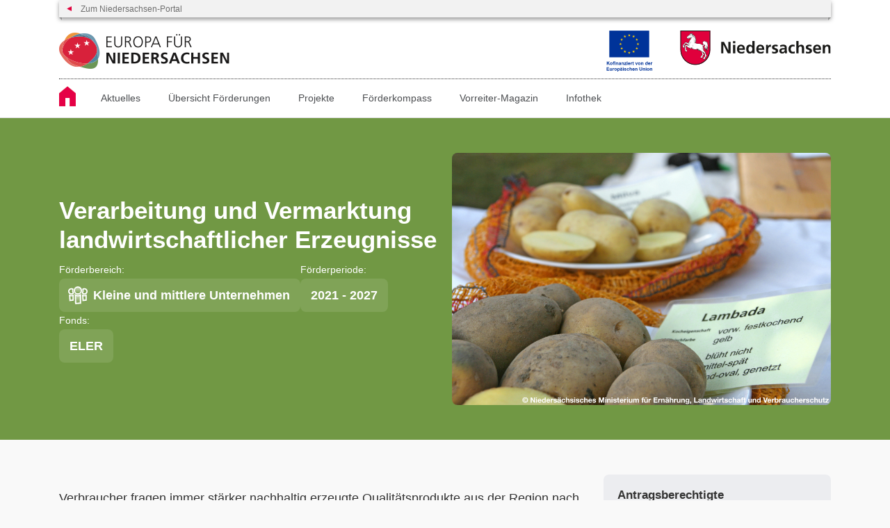

--- FILE ---
content_type: text/html; charset=UTF-8
request_url: https://projektatlas-2014-2020.europa-fuer-niedersachsen.de/foerderprogramme/verarbeitung-und-vermarktung-landwirtschaftlicher-erzeugnisse/
body_size: 8384
content:
<!doctype html>
<html lang="de-DE">
	<head>
		<meta charset="UTF-8">
<!--
*   
*   Development and Design by B&B. Markenagentur
*   https://bundb.de
*
-->
		<title>Verarbeitung und Vermarktung landwirtschaftlicher Erzeugnisse | Projektatlas | Europa für Niedersachsen</title>

<link href="//www.google-analytics.com" rel="dns-prefetch">
<link href="https://projektatlas-2014-2020.europa-fuer-niedersachsen.de/content/themes/neworbit/images/favicon/favicon.ico" rel="shortcut icon">
<link href="https://projektatlas-2014-2020.europa-fuer-niedersachsen.de/content/themes/neworbit/images/favicon/touch.png" rel="apple-touch-icon-precomposed">

<link rel="apple-touch-icon" sizes="180x180" href="https://projektatlas-2014-2020.europa-fuer-niedersachsen.de/content/themes/neworbit/images/favicon/apple-touch-icon.png">
<link rel="icon" type="image/png" href="https://projektatlas-2014-2020.europa-fuer-niedersachsen.de/content/themes/neworbit/images/favicon/favicon-32x32.png" sizes="32x32">
<link rel="icon" type="image/png" href="https://projektatlas-2014-2020.europa-fuer-niedersachsen.de/content/themes/neworbit/images/favicon/favicon-16x16.png" sizes="16x16">

<meta http-equiv="X-UA-Compatible" content="IE=edge,chrome=1">
<meta name="viewport" content="width=device-width, initial-scale=1">
<meta name="description" content="Die Förderperiode 2014 – 2020 ist ein Wendepunkt in der EU-Förderpolitik, aber auch in der niedersächs­ischen Landespolitik. Während die EU-Förderprogramme einerseits neue Schwerpunkte erhalten haben, geht ­andererseits auch deren Umsetzung in Niedersachsen innovative Wege. Die enge Verzahnung der regionalen Landesentwicklung mit der EU-Förderung ist europaweit ein Vorbild und greift die strukturellen ­Rahmenbedingungen und Anforderungen in den Regionen des Landes auf. So können die EU-Förder­programme wesentlich zielgenauer und mit maximalem Nutzen eingesetzt werden.">
<!-- Open Graph / Facebook -->
<meta property="og:type" content="website">
<meta property="og:url" content="https://projektatlas.europa-fuer-niedersachsen.de/foerderprogramme/verarbeitung-und-vermarktung-landwirtschaftlicher-erzeugnisse/">
<meta property="og:title" content="Verarbeitung und Vermarktung landwirtschaftlicher Erzeugnisse">
<meta property="og:description" content="Die Förderperiode 2014 – 2020 ist ein Wendepunkt in der EU-Förderpolitik, aber auch in der niedersächs­ischen Landespolitik. Während die EU-Förderprogramme einerseits neue Schwerpunkte erhalten haben, geht ­andererseits auch deren Umsetzung in Niedersachsen innovative Wege. Die enge Verzahnung der regionalen Landesentwicklung mit der EU-Förderung ist europaweit ein Vorbild und greift die strukturellen ­Rahmenbedingungen und Anforderungen in den Regionen des Landes auf. So können die EU-Förder­programme wesentlich zielgenauer und mit maximalem Nutzen eingesetzt werden.">
<meta property="og:image" content="https://projektatlas-2014-2020.europa-fuer-niedersachsen.de/content/themes/neworbit/images/favicon/projektatlas-SoMe-1200x628.png">

<!-- Twitter -->
<meta property="twitter:card" content="summary_large_image">
<meta property="twitter:url" content="https://projektatlas.europa-fuer-niedersachsen.de/foerderprogramme/verarbeitung-und-vermarktung-landwirtschaftlicher-erzeugnisse/">
<meta property="twitter:title" content="Verarbeitung und Vermarktung landwirtschaftlicher Erzeugnisse">
<meta property="twitter:description" content="Die Förderperiode 2014 – 2020 ist ein Wendepunkt in der EU-Förderpolitik, aber auch in der niedersächs­ischen Landespolitik. Während die EU-Förderprogramme einerseits neue Schwerpunkte erhalten haben, geht ­andererseits auch deren Umsetzung in Niedersachsen innovative Wege. Die enge Verzahnung der regionalen Landesentwicklung mit der EU-Förderung ist europaweit ein Vorbild und greift die strukturellen ­Rahmenbedingungen und Anforderungen in den Regionen des Landes auf. So können die EU-Förder­programme wesentlich zielgenauer und mit maximalem Nutzen eingesetzt werden.">
<meta property="twitter:image" content="https://projektatlas-2014-2020.europa-fuer-niedersachsen.de/content/themes/neworbit/images/favicon/projektatlas-SoMe-1200x628.png">

<script src='https://api.mapbox.com/mapbox.js/v3.0.1/mapbox.js'></script>
<link href='https://api.mapbox.com/mapbox.js/v3.0.1/mapbox.css' rel='stylesheet' />



		<meta name='robots' content='max-image-preview:large' />
<link rel='stylesheet' id='wp-block-library-css' href='https://projektatlas.europa-fuer-niedersachsen.de/wp/wp-includes/css/dist/block-library/style.min.css?ver=6.2' media='all' />
<link rel='stylesheet' id='classic-theme-styles-css' href='https://projektatlas.europa-fuer-niedersachsen.de/wp/wp-includes/css/classic-themes.min.css?ver=6.2' media='all' />
<style id='global-styles-inline-css' type='text/css'>
body{--wp--preset--color--black: #000000;--wp--preset--color--cyan-bluish-gray: #abb8c3;--wp--preset--color--white: #ffffff;--wp--preset--color--pale-pink: #f78da7;--wp--preset--color--vivid-red: #cf2e2e;--wp--preset--color--luminous-vivid-orange: #ff6900;--wp--preset--color--luminous-vivid-amber: #fcb900;--wp--preset--color--light-green-cyan: #7bdcb5;--wp--preset--color--vivid-green-cyan: #00d084;--wp--preset--color--pale-cyan-blue: #8ed1fc;--wp--preset--color--vivid-cyan-blue: #0693e3;--wp--preset--color--vivid-purple: #9b51e0;--wp--preset--gradient--vivid-cyan-blue-to-vivid-purple: linear-gradient(135deg,rgba(6,147,227,1) 0%,rgb(155,81,224) 100%);--wp--preset--gradient--light-green-cyan-to-vivid-green-cyan: linear-gradient(135deg,rgb(122,220,180) 0%,rgb(0,208,130) 100%);--wp--preset--gradient--luminous-vivid-amber-to-luminous-vivid-orange: linear-gradient(135deg,rgba(252,185,0,1) 0%,rgba(255,105,0,1) 100%);--wp--preset--gradient--luminous-vivid-orange-to-vivid-red: linear-gradient(135deg,rgba(255,105,0,1) 0%,rgb(207,46,46) 100%);--wp--preset--gradient--very-light-gray-to-cyan-bluish-gray: linear-gradient(135deg,rgb(238,238,238) 0%,rgb(169,184,195) 100%);--wp--preset--gradient--cool-to-warm-spectrum: linear-gradient(135deg,rgb(74,234,220) 0%,rgb(151,120,209) 20%,rgb(207,42,186) 40%,rgb(238,44,130) 60%,rgb(251,105,98) 80%,rgb(254,248,76) 100%);--wp--preset--gradient--blush-light-purple: linear-gradient(135deg,rgb(255,206,236) 0%,rgb(152,150,240) 100%);--wp--preset--gradient--blush-bordeaux: linear-gradient(135deg,rgb(254,205,165) 0%,rgb(254,45,45) 50%,rgb(107,0,62) 100%);--wp--preset--gradient--luminous-dusk: linear-gradient(135deg,rgb(255,203,112) 0%,rgb(199,81,192) 50%,rgb(65,88,208) 100%);--wp--preset--gradient--pale-ocean: linear-gradient(135deg,rgb(255,245,203) 0%,rgb(182,227,212) 50%,rgb(51,167,181) 100%);--wp--preset--gradient--electric-grass: linear-gradient(135deg,rgb(202,248,128) 0%,rgb(113,206,126) 100%);--wp--preset--gradient--midnight: linear-gradient(135deg,rgb(2,3,129) 0%,rgb(40,116,252) 100%);--wp--preset--duotone--dark-grayscale: url('#wp-duotone-dark-grayscale');--wp--preset--duotone--grayscale: url('#wp-duotone-grayscale');--wp--preset--duotone--purple-yellow: url('#wp-duotone-purple-yellow');--wp--preset--duotone--blue-red: url('#wp-duotone-blue-red');--wp--preset--duotone--midnight: url('#wp-duotone-midnight');--wp--preset--duotone--magenta-yellow: url('#wp-duotone-magenta-yellow');--wp--preset--duotone--purple-green: url('#wp-duotone-purple-green');--wp--preset--duotone--blue-orange: url('#wp-duotone-blue-orange');--wp--preset--font-size--small: 13px;--wp--preset--font-size--medium: 20px;--wp--preset--font-size--large: 36px;--wp--preset--font-size--x-large: 42px;--wp--preset--spacing--20: 0.44rem;--wp--preset--spacing--30: 0.67rem;--wp--preset--spacing--40: 1rem;--wp--preset--spacing--50: 1.5rem;--wp--preset--spacing--60: 2.25rem;--wp--preset--spacing--70: 3.38rem;--wp--preset--spacing--80: 5.06rem;--wp--preset--shadow--natural: 6px 6px 9px rgba(0, 0, 0, 0.2);--wp--preset--shadow--deep: 12px 12px 50px rgba(0, 0, 0, 0.4);--wp--preset--shadow--sharp: 6px 6px 0px rgba(0, 0, 0, 0.2);--wp--preset--shadow--outlined: 6px 6px 0px -3px rgba(255, 255, 255, 1), 6px 6px rgba(0, 0, 0, 1);--wp--preset--shadow--crisp: 6px 6px 0px rgba(0, 0, 0, 1);}:where(.is-layout-flex){gap: 0.5em;}body .is-layout-flow > .alignleft{float: left;margin-inline-start: 0;margin-inline-end: 2em;}body .is-layout-flow > .alignright{float: right;margin-inline-start: 2em;margin-inline-end: 0;}body .is-layout-flow > .aligncenter{margin-left: auto !important;margin-right: auto !important;}body .is-layout-constrained > .alignleft{float: left;margin-inline-start: 0;margin-inline-end: 2em;}body .is-layout-constrained > .alignright{float: right;margin-inline-start: 2em;margin-inline-end: 0;}body .is-layout-constrained > .aligncenter{margin-left: auto !important;margin-right: auto !important;}body .is-layout-constrained > :where(:not(.alignleft):not(.alignright):not(.alignfull)){max-width: var(--wp--style--global--content-size);margin-left: auto !important;margin-right: auto !important;}body .is-layout-constrained > .alignwide{max-width: var(--wp--style--global--wide-size);}body .is-layout-flex{display: flex;}body .is-layout-flex{flex-wrap: wrap;align-items: center;}body .is-layout-flex > *{margin: 0;}:where(.wp-block-columns.is-layout-flex){gap: 2em;}.has-black-color{color: var(--wp--preset--color--black) !important;}.has-cyan-bluish-gray-color{color: var(--wp--preset--color--cyan-bluish-gray) !important;}.has-white-color{color: var(--wp--preset--color--white) !important;}.has-pale-pink-color{color: var(--wp--preset--color--pale-pink) !important;}.has-vivid-red-color{color: var(--wp--preset--color--vivid-red) !important;}.has-luminous-vivid-orange-color{color: var(--wp--preset--color--luminous-vivid-orange) !important;}.has-luminous-vivid-amber-color{color: var(--wp--preset--color--luminous-vivid-amber) !important;}.has-light-green-cyan-color{color: var(--wp--preset--color--light-green-cyan) !important;}.has-vivid-green-cyan-color{color: var(--wp--preset--color--vivid-green-cyan) !important;}.has-pale-cyan-blue-color{color: var(--wp--preset--color--pale-cyan-blue) !important;}.has-vivid-cyan-blue-color{color: var(--wp--preset--color--vivid-cyan-blue) !important;}.has-vivid-purple-color{color: var(--wp--preset--color--vivid-purple) !important;}.has-black-background-color{background-color: var(--wp--preset--color--black) !important;}.has-cyan-bluish-gray-background-color{background-color: var(--wp--preset--color--cyan-bluish-gray) !important;}.has-white-background-color{background-color: var(--wp--preset--color--white) !important;}.has-pale-pink-background-color{background-color: var(--wp--preset--color--pale-pink) !important;}.has-vivid-red-background-color{background-color: var(--wp--preset--color--vivid-red) !important;}.has-luminous-vivid-orange-background-color{background-color: var(--wp--preset--color--luminous-vivid-orange) !important;}.has-luminous-vivid-amber-background-color{background-color: var(--wp--preset--color--luminous-vivid-amber) !important;}.has-light-green-cyan-background-color{background-color: var(--wp--preset--color--light-green-cyan) !important;}.has-vivid-green-cyan-background-color{background-color: var(--wp--preset--color--vivid-green-cyan) !important;}.has-pale-cyan-blue-background-color{background-color: var(--wp--preset--color--pale-cyan-blue) !important;}.has-vivid-cyan-blue-background-color{background-color: var(--wp--preset--color--vivid-cyan-blue) !important;}.has-vivid-purple-background-color{background-color: var(--wp--preset--color--vivid-purple) !important;}.has-black-border-color{border-color: var(--wp--preset--color--black) !important;}.has-cyan-bluish-gray-border-color{border-color: var(--wp--preset--color--cyan-bluish-gray) !important;}.has-white-border-color{border-color: var(--wp--preset--color--white) !important;}.has-pale-pink-border-color{border-color: var(--wp--preset--color--pale-pink) !important;}.has-vivid-red-border-color{border-color: var(--wp--preset--color--vivid-red) !important;}.has-luminous-vivid-orange-border-color{border-color: var(--wp--preset--color--luminous-vivid-orange) !important;}.has-luminous-vivid-amber-border-color{border-color: var(--wp--preset--color--luminous-vivid-amber) !important;}.has-light-green-cyan-border-color{border-color: var(--wp--preset--color--light-green-cyan) !important;}.has-vivid-green-cyan-border-color{border-color: var(--wp--preset--color--vivid-green-cyan) !important;}.has-pale-cyan-blue-border-color{border-color: var(--wp--preset--color--pale-cyan-blue) !important;}.has-vivid-cyan-blue-border-color{border-color: var(--wp--preset--color--vivid-cyan-blue) !important;}.has-vivid-purple-border-color{border-color: var(--wp--preset--color--vivid-purple) !important;}.has-vivid-cyan-blue-to-vivid-purple-gradient-background{background: var(--wp--preset--gradient--vivid-cyan-blue-to-vivid-purple) !important;}.has-light-green-cyan-to-vivid-green-cyan-gradient-background{background: var(--wp--preset--gradient--light-green-cyan-to-vivid-green-cyan) !important;}.has-luminous-vivid-amber-to-luminous-vivid-orange-gradient-background{background: var(--wp--preset--gradient--luminous-vivid-amber-to-luminous-vivid-orange) !important;}.has-luminous-vivid-orange-to-vivid-red-gradient-background{background: var(--wp--preset--gradient--luminous-vivid-orange-to-vivid-red) !important;}.has-very-light-gray-to-cyan-bluish-gray-gradient-background{background: var(--wp--preset--gradient--very-light-gray-to-cyan-bluish-gray) !important;}.has-cool-to-warm-spectrum-gradient-background{background: var(--wp--preset--gradient--cool-to-warm-spectrum) !important;}.has-blush-light-purple-gradient-background{background: var(--wp--preset--gradient--blush-light-purple) !important;}.has-blush-bordeaux-gradient-background{background: var(--wp--preset--gradient--blush-bordeaux) !important;}.has-luminous-dusk-gradient-background{background: var(--wp--preset--gradient--luminous-dusk) !important;}.has-pale-ocean-gradient-background{background: var(--wp--preset--gradient--pale-ocean) !important;}.has-electric-grass-gradient-background{background: var(--wp--preset--gradient--electric-grass) !important;}.has-midnight-gradient-background{background: var(--wp--preset--gradient--midnight) !important;}.has-small-font-size{font-size: var(--wp--preset--font-size--small) !important;}.has-medium-font-size{font-size: var(--wp--preset--font-size--medium) !important;}.has-large-font-size{font-size: var(--wp--preset--font-size--large) !important;}.has-x-large-font-size{font-size: var(--wp--preset--font-size--x-large) !important;}
.wp-block-navigation a:where(:not(.wp-element-button)){color: inherit;}
:where(.wp-block-columns.is-layout-flex){gap: 2em;}
.wp-block-pullquote{font-size: 1.5em;line-height: 1.6;}
</style>
<link rel='stylesheet' id='style-css' href='https://projektatlas-2014-2020.europa-fuer-niedersachsen.de/content/themes/neworbit/style.css?ver=05.03.331' media='all' />
<link rel='stylesheet' id='popup-maker-site-css' href='//projektatlas-2014-2020.europa-fuer-niedersachsen.de/content/uploads/pum/pum-site-styles.css?generated=1756291392&#038;ver=1.20.6' media='all' />

	</head>
	<body class="project-template-default single single-project postid-40683 verarbeitung-und-vermarktung-landwirtschaftlicher-erzeugnisse">

        <!-- Header -->

	
<header class="header_grid ">
		
		<div class="row topbar-nav ribbon-fold ">
				<nav>
					<ul><li id="menu-item-427" class="nk menu-item menu-item-type-custom menu-item-object-custom menu-item-427"><a href="http://www.niedersachsen.de">Zum Niedersachsen-Portal</a></li>
</ul>				</nav>
		</div>


		<div class="flex">
		<div class="logo">
					<a class="homebutton_mobil" href="http://www.niedersachsen.de/startseite/"></a>
					<img src="https://projektatlas-2014-2020.europa-fuer-niedersachsen.de/content/themes/neworbit/images/efn.png" class="ndslogo" border="0">
		</div>

		<div class="nds_klar">
			<img style="height: 6rem;" src="https://projektatlas-2014-2020.europa-fuer-niedersachsen.de/content/themes/neworbit/images/eu_nds.svg" alt="EU Niedersachen">
		</div>




		</div>		
		<nav class="main-navigation cd-primary-nav" id="navbar">
				<ul><li id="menu-item-430" class="homebutton menu-item menu-item-type-custom menu-item-object-custom menu-item-430"><a href="https://www.europa-fuer-niedersachsen.niedersachsen.de/startseite/">Home</a></li>
<li id="menu-item-251" class="menu-item menu-item-type-custom menu-item-object-custom menu-item-has-children menu-item-251"><a href="https://www.europa-fuer-niedersachsen.niedersachsen.de/startseite/aktuelles/aktuelle_meldungen/">Aktuelles</a>
<ul class="sub-menu">
	<li id="menu-item-121249" class="menu-item menu-item-type-custom menu-item-object-custom menu-item-121249"><a href="https://www.europa-fuer-niedersachsen.niedersachsen.de/startseite/aktuelles/aktuelle_meldungen/">Aktuelle Meldungen</a></li>
	<li id="menu-item-121250" class="menu-item menu-item-type-custom menu-item-object-custom menu-item-121250"><a href="https://www.europa-fuer-niedersachsen.niedersachsen.de/startseite/aktuelles/veranstaltungen_und_aktionen/">Veranstaltungen und Aktionen</a></li>
	<li id="menu-item-121251" class="menu-item menu-item-type-custom menu-item-object-custom menu-item-121251"><a href="https://www.europa-fuer-niedersachsen.niedersachsen.de/startseite/aktuelles/newsletter/">Newsletter</a></li>
</ul>
</li>
<li id="menu-item-252" class="menu-item menu-item-type-custom menu-item-object-custom menu-item-has-children menu-item-252"><a href="https://www.europa-fuer-niedersachsen.niedersachsen.de/startseite/regionen_und_foerderung/eufoerderung_im_ueberblick/so-funktioniert-s-210554.html">Übersicht Förderungen</a>
<ul class="sub-menu">
	<li id="menu-item-121252" class="menu-item menu-item-type-custom menu-item-object-custom menu-item-121252"><a href="https://www.europa-fuer-niedersachsen.niedersachsen.de/startseite/regionen_und_foerderung/eufoerderung_im_ueberblick/so-funktioniert-s-210554.html">So funktioniert&#8217;s</a></li>
	<li id="menu-item-121253" class="menu-item menu-item-type-custom menu-item-object-custom menu-item-121253"><a href="https://www.europa-fuer-niedersachsen.niedersachsen.de/startseite/regionen_und_foerderung/efre_und_esf/">EFRE und ESF+</a></li>
	<li id="menu-item-121254" class="menu-item menu-item-type-custom menu-item-object-custom menu-item-121254"><a href="https://www.europa-fuer-niedersachsen.niedersachsen.de/startseite/regionen_und_foerderung/eler/">ELER</a></li>
	<li id="menu-item-121255" class="menu-item menu-item-type-custom menu-item-object-custom menu-item-121255"><a href="https://www.europa-fuer-niedersachsen.niedersachsen.de/startseite/regionen_forderung/interreg/interreg-europaische-territoriale-zusammenarbeit-211508.html">Interreg</a></li>
	<li id="menu-item-121258" class="menu-item menu-item-type-custom menu-item-object-custom menu-item-121258"><a href="https://www.suedniedersachsenprogramm.niedersachsen.de/startseite/">Südniedersachsenprogramm</a></li>
</ul>
</li>
<li id="menu-item-53268" class="menu-item menu-item-type-post_type menu-item-object-page menu-item-home menu-item-53268"><a href="https://projektatlas.europa-fuer-niedersachsen.de/">Projekte</a></li>
<li id="menu-item-118389" class="menu-item menu-item-type-custom menu-item-object-custom menu-item-has-children menu-item-118389"><a href="#">Förderkompass</a>
<ul class="sub-menu">
	<li id="menu-item-118387" class="menu-item menu-item-type-custom menu-item-object-custom menu-item-118387"><a href="https://2022-projektatlas.europa-fuer-niedersachsen.de/foerderkompass/">Förderperiode 2021-2027</a></li>
	<li id="menu-item-118388" class="menu-item menu-item-type-post_type menu-item-object-page menu-item-118388"><a href="https://projektatlas.europa-fuer-niedersachsen.de/foerderkompass/">Förderperiode 2014–2020</a></li>
</ul>
</li>
<li id="menu-item-91482" class="menu-item menu-item-type-custom menu-item-object-custom menu-item-91482"><a href="http://vorreiter-magazin.de/">Vorreiter-Magazin</a></li>
<li id="menu-item-254" class="menu-item menu-item-type-custom menu-item-object-custom menu-item-has-children menu-item-254"><a href="https://www.europa-fuer-niedersachsen.niedersachsen.de/startseite/infothek/informationen_der_forderperiode_2014_2020/">Infothek</a>
<ul class="sub-menu">
	<li id="menu-item-121257" class="menu-item menu-item-type-custom menu-item-object-custom menu-item-121257"><a href="https://www.europa-fuer-niedersachsen.niedersachsen.de/startseite/infothek/information_der_forderperiode_2021_2027/">Informationen der Förderperiode 2021-2027</a></li>
	<li id="menu-item-121256" class="menu-item menu-item-type-custom menu-item-object-custom menu-item-121256"><a href="https://www.europa-fuer-niedersachsen.niedersachsen.de/startseite/infothek/informationen_der_forderperiode_2014_2020/">Informationen der Förderperiode 2014-2020</a></li>
</ul>
</li>
</ul>				<div class="mobil-nav">
					<div class="menu"><ul>
<li class="page_item page-item-53133"><a href="https://projektatlas.europa-fuer-niedersachsen.de/foerderkompass/">Förderkompass</a></li>
<li class="page_item page-item-30"><a href="https://projektatlas.europa-fuer-niedersachsen.de/">Kartenansicht</a></li>
<li class="page_item page-item-25"><a href="https://projektatlas.europa-fuer-niedersachsen.de/listenansicht/">Listenansicht</a></li>
</ul></div>
				</div>
		</nav>
</header>

	<div class="wrapper">


		
		

		
		<div class="main_grid bg-eler">

			<section class="grid md:grid-cols-2 items-center">

				<div>

					
					
					


					<h1 class="text-white break-words">Verarbeitung und Vermarktung landwirtschaftlicher Erzeugnisse</h1>

															<div class="flex place-items-center gap-8">
						
							
								<div class="text-white">Förderbereich:<br>
									<span class="text-white font-bold text-md px-6 py-4 rounded-md bg-white bg-opacity-10 inline-block">
										<a class="text-white hover:text-white flex place-items-center" href="/foerderkompass/?bereiche=394#foerderbereiche">

											<!DOCTYPE html PUBLIC "-//W3C//DTD HTML 4.0 Transitional//EN" "http://www.w3.org/TR/REC-html40/loose.dtd">
<html><body><svg width="24" height="24" viewbox="0 0 24 24" xmlns="http://www.w3.org/2000/svg" class="stroke-white mr-4 stroke-[1.5px] scale-125"><defs><lineargradient x1="50%" y1="0%" x2="50%" y2="88.764%" id="a"><stop class="gradient" stop-opacity=".6" offset="0%"></stop><stop class="gradient" stop-opacity="0" offset="100%"></stop></lineargradient><lineargradient x1="50%" y1="0%" x2="50%" y2="88.764%" id="b"><stop class="gradient" stop-opacity=".6" offset="0%"></stop><stop class="gradient" stop-opacity="0" offset="100%"></stop></lineargradient></defs><g fill="none" fill-rule="evenodd"><path d="M15 11.697v9.34l-5.523.425-.434-9.74A5.973 5.973 0 0 0 12 12.5a5.972 5.972 0 0 0 3-.803z" fill="url(#a)"></path><path d="M21.5 12.084v5.468l-3.537.393-.402-5.835c.596.251 1.251.39 1.939.39.711 0 1.388-.149 2-.416zm-15 0v5.468l-3.537.393-.402-5.835c.596.251 1.251.39 1.939.39.711 0 1.388-.149 2-.416z"></path><circle fill="url(#b)" cx="12" cy="6.5" r="4"></circle><path d="M19.5 4.5a2.99 2.99 0 0 1 2.121.879A2.99 2.99 0 0 1 22.5 7.5a2.99 2.99 0 0 1-.879 2.121 2.99 2.99 0 0 1-2.121.879c-.91 0-1.727-.406-2.277-1.046a6.01 6.01 0 0 0 .592-4.435A2.977 2.977 0 0 1 19.5 4.5z"></path><path d="M4.5 4.5a2.99 2.99 0 0 0-2.121.879A2.99 2.99 0 0 0 1.5 7.5c0 .828.336 1.578.879 2.121A2.99 2.99 0 0 0 4.5 10.5c.91 0 1.727-.406 2.277-1.046a6.01 6.01 0 0 1-.592-4.435A2.977 2.977 0 0 0 4.5 4.5z"></path></g></svg></body></html>



											Kleine und mittlere Unternehmen</a>
									</span>
								</div>
								
						


													<div class="text-white">Förderperiode:<br>
								<span class="text-white font-bold text-md px-6 py-4 rounded-md inline-block bg-white bg-opacity-10 "><span>2021 - 2027</span></span>
							</div>
											</div>
					<div class="text-white">Fonds:<br>
						
							<span class="text-white font-bold text-md px-6 py-4 rounded-md inline-block bg-white bg-opacity-10 ">
								<span>
									ELER								</span>
							</span>
											</div>
				</div>
				<div>

										
						<div>
							<img class="rounded-md" src="https://projektatlas-2014-2020.europa-fuer-niedersachsen.de/content/uploads/2019/01/Kartoffel01l-mey2009_copyright.jpg" alt="">
						</div>

									</div>
			</section>
		</div>


		<article class="main_grid">

			<section class="project grid-4-2 fonds-eler">
				<div>


					<section class="project">

						
						<p class="text-md"><p>Verbraucher fragen immer stärker nachhaltig erzeugte Qualitätsprodukte aus der Region nach. PFEIL fördert die Verarbeitung und Vermarktung landwirtschaftlicher Erzeugnisse, die diesen gesellschaftlichen Erwartungen gerecht werden können.</p>
</p>



						<h2 class="font-bold text-xl text-eler">Zielsetzung</h2>
						<p class="text-md"><p>Mit der Förderung werden die Verarbeitung und Vermarktung landwirtschaftlicher Erzeugnisse an die Markterfordernisse angepasst. Unternehmen und Erzeugerzusammenschlüsse können die Förderung in Anspruch nehmen, wenn sie Investitionen in eine verbesserte Ressourcennutzung tätigen. Weitere wichtige Ziele sind der Aufbau regionaler Vermarktungswege oder die Produktion besonderer Qualitätserzeugnisse. Entsprechende Maßnahmen sollen die Wettbewerbsfähigkeit der Unternehmen stärken, den Absatz der Produkte sichern und zusätzliche Erlöse für Erzeuger generieren.</p>
</p>




						<h2 class="font-bold text-xl text-eler">Was wird gefördert?</h2>
							<p class="text-md"><p>Gefördert werden insbesondere Investitionen in Gebäude und technische Einrichtungen, die der Verarbeitung und Vermarktung landwirtschaftlicher Erzeugnisse dienen, bspw. Lagerung, Aufbereitung oder Verpackung von Getreide, Kartoffeln oder Obst und Gemüse, aber auch die Weiterverarbeitung landwirtschaftlicher Erzeugnisse zu Backwaren oder zu Fleischerzeugnissen.<br />
Förderfähig sind Ausgaben für folgende Maßnahmen:</p>
<ul>
<li>Neu- und Ausbau von Kapazitäten zur Erfassung, Lagerung, Kühlung, Sortierung, Aufbereitung, Verpackung, Etikettierung, Verarbeitung oder Vermarktung landwirtschaftlicher Erzeugnisse,</li>
<li>Innerbetriebliche Rationalisierungen durch Umbau und/oder Modernisierung technischer Einrichtungen,</li>
<li>Vorplanungen in Verbindung mit o. g. Maßnahmen.</li>
</ul>
<p>Die Förderung richtet sich dabei gezielt an kleine, mittlere und mittelgroße Unternehmen, wobei Anträge von Klein- und Kleinstunternehmen bei der Projektauswahl eine bessere Bewertung erhalten. Hierdurch sollen vor allem lokale Anbieter vor Ort, z. B. innovative kleine Fleischereien und Bäckereien gestärkt werden.</p>
</p>						<h2 class="font-bold text-xl text-eler">Wie wird gefördert?</h2>
							<p class="text-md"><p>Der Fördersatz ist abhängig von der konkreten Maßnahme und liegt zwischen 10 und 50 %.</p>
</p>						<h2 class="font-bold text-xl text-eler">Fördervoraussetzungen</h2>
							<p class="text-md"><p>Voraussetzung für eine Förderung ist, dass mindestens 20 % der förderfähigen Investitionskosten unmittelbar der Ressourceneinsparung dienen und der Ressourcenverbrauch dabei um mindestens 10 % gesenkt wird. Ein entsprechender Nachweis muss durch ein Gut achten erfolgen. Dem Förderantrag muss ein positiver Bauvorbescheid beigefügt werden. Unternehmen müssen mindestens 40 % der neu geschaffenen Kapazitäten über fünf Jahre mit Lieferverträgen mit der Erzeugerebene auslasten. Darüber hinaus sind abhängig vom Zuwendungsempfänger ggf. weitere spezifische Förderbedingungen zu berücksichtigen.</p>
</p>




					</section>

							
				</div>
				<aside>

																															<section class="flex flex-col bg-gray-200 bg-opacity-60 p-8 rounded-md mb-8">
							<h3><strong>Antragsberechtigte</strong></h3>
							<ul>
<li>Kleine und mittlere und mittelgroße Unternehmen (d. h. zwischen 250 und 750 Beschäftigte) Vermarktungs- und Verarbeitungsunternehmen für landwirtschaftliche Erzeugnisse</li>
</ul>
<p>&nbsp;</p>
						</section>
					
											<section class="flex flex-col bg-gray-200 bg-opacity-60 p-8 rounded-md mb-8">
							<h3><strong>Antragstellung</strong></h3>
							<p>Anträge können jährlich bis zum 15. März oder 15. September eingereicht werden.</p>
						</section>
					
											<section class="flex flex-col bg-gray-200 bg-opacity-60 p-8 rounded-md mb-8">
							<h3><strong>Bewilligungsstelle</strong></h3>
							<p>Landwirtschaftskammer Niedersachsen (LWK)<br />
<a href="http://www.lwk-niedersachsen.de">www.lwk-niedersachsen.de </a></p>
						</section>
					
											<section class="flex flex-col bg-gray-200 bg-opacity-60 p-8 rounded-md mb-8">
							<strong>Weitere Hinweise</strong>
							<p><a href="http://www.pfeil.niedersachsen.de">www.pfeil.niedersachsen.de</a></p>
						</section>
									</aside>
			</section>
		</article>


				


		
<a class="go-top"></a>

</div><!-- /wrapper -->
<div class="main_grid py-4 bg-gray-200 bg-opacity-60">
  <div class="flex items-center p-2 gap-8 font-bold text-gray-500">

  <span class="font-normal">Stand: August 2024</span>
  
      <a class="text-gray-500" href="https://www.europa-fuer-niedersachsen.niedersachsen.de/startseite/im_top_menu_unsichtbar/service/impressum/impressum-151405.html" target="_blank" rel="noopener noreferrer">Impressum</a>
      <a class="text-gray-500" href="https://www.europa-fuer-niedersachsen.niedersachsen.de/startseite/im_top_menu_unsichtbar/service/impressum/hinweise-zum-datenschutz-im-nds-ministerium-fuer-bundes-und-europaangelegenheiten-und-regionale-entwicklung-164813.html" target="_blank" rel="noopener noreferrer">Datenschutz</a>
  </div>
</div>
<script>
  var ajaxurlapi = 'https://projektatlas.europa-fuer-niedersachsen.de/';
  var url = 'https://projektatlas.europa-fuer-niedersachsen.de/verarbeitung-und-vermarktung-landwirtschaftlicher-erzeugnisse/';
</script>

		<div 
	id="pum-137008" 
	role="dialog" 
	aria-modal="false"
	aria-labelledby="pum_popup_title_137008"
	class="pum pum-overlay pum-theme-136999 pum-theme-default-theme popmake-overlay click_open" 
	data-popmake="{&quot;id&quot;:137008,&quot;slug&quot;:&quot;release&quot;,&quot;theme_id&quot;:136999,&quot;cookies&quot;:[],&quot;triggers&quot;:[{&quot;type&quot;:&quot;click_open&quot;,&quot;settings&quot;:{&quot;extra_selectors&quot;:&quot;&quot;,&quot;cookie_name&quot;:null}}],&quot;mobile_disabled&quot;:null,&quot;tablet_disabled&quot;:null,&quot;meta&quot;:{&quot;display&quot;:{&quot;stackable&quot;:false,&quot;overlay_disabled&quot;:false,&quot;scrollable_content&quot;:false,&quot;disable_reposition&quot;:false,&quot;size&quot;:false,&quot;responsive_min_width&quot;:false,&quot;responsive_min_width_unit&quot;:false,&quot;responsive_max_width&quot;:false,&quot;responsive_max_width_unit&quot;:false,&quot;custom_width&quot;:false,&quot;custom_width_unit&quot;:false,&quot;custom_height&quot;:false,&quot;custom_height_unit&quot;:false,&quot;custom_height_auto&quot;:false,&quot;location&quot;:false,&quot;position_from_trigger&quot;:false,&quot;position_top&quot;:false,&quot;position_left&quot;:false,&quot;position_bottom&quot;:false,&quot;position_right&quot;:false,&quot;position_fixed&quot;:false,&quot;animation_type&quot;:false,&quot;animation_speed&quot;:false,&quot;animation_origin&quot;:false,&quot;overlay_zindex&quot;:false,&quot;zindex&quot;:false},&quot;close&quot;:{&quot;text&quot;:false,&quot;button_delay&quot;:false,&quot;overlay_click&quot;:false,&quot;esc_press&quot;:false,&quot;f4_press&quot;:false},&quot;click_open&quot;:[]}}">

	<div id="popmake-137008" class="pum-container popmake theme-136999 pum-responsive pum-responsive-medium responsive size-medium">

				
							<div id="pum_popup_title_137008" class="pum-title popmake-title">
				Ab Ende August im neuen Look!			</div>
		
		
				<div class="pum-content popmake-content" tabindex="0">
			<p>Neu gestaltet: Projektatlas und Förderkompass &#8211;<br />
für eine bessere Übersicht und einfachere Nutzung.</p>
		</div>

				
							<button type="button" class="pum-close popmake-close" aria-label="Close">
			&#215;			</button>
		
	</div>

</div>
<script type='text/javascript' src='https://projektatlas.europa-fuer-niedersachsen.de/wp/wp-includes/js/jquery/jquery.min.js?ver=3.6.3' defer onload='' id='jquery-core-js'></script>
<script type='text/javascript' src='https://projektatlas.europa-fuer-niedersachsen.de/wp/wp-includes/js/jquery/jquery-migrate.min.js?ver=3.4.0' defer onload='' id='jquery-migrate-js'></script>
<script type='text/javascript' src='https://projektatlas-2014-2020.europa-fuer-niedersachsen.de/content/themes/neworbit/js/pace.min.js?ver=05.03.331' defer onload='' id='pace.min-js'></script>
<script type='text/javascript' src='https://projektatlas-2014-2020.europa-fuer-niedersachsen.de/content/themes/neworbit/js/filter.js?ver=05.03.331' defer onload='' id='filter-js'></script>
<script type='text/javascript' id='scripts-js-extra'>
/* <![CDATA[ */
var ajax_url = "https:\/\/projektatlas.europa-fuer-niedersachsen.de\/wp\/wp-admin\/admin-ajax.php";
/* ]]> */
</script>
<script type='text/javascript' src='https://projektatlas-2014-2020.europa-fuer-niedersachsen.de/content/themes/neworbit/js/script.min.js?ver=05.12.705' defer onload='' id='scripts-js'></script>
<script type='text/javascript' src='https://projektatlas.europa-fuer-niedersachsen.de/wp/wp-includes/js/jquery/ui/core.min.js?ver=1.13.2' defer onload='' id='jquery-ui-core-js'></script>
<script type='text/javascript' id='popup-maker-site-js-extra'>
/* <![CDATA[ */
var pum_vars = {"version":"1.20.6","pm_dir_url":"https:\/\/projektatlas-2014-2020.europa-fuer-niedersachsen.de\/content\/plugins\/popup-maker\/","ajaxurl":"https:\/\/projektatlas.europa-fuer-niedersachsen.de\/wp\/wp-admin\/admin-ajax.php","restapi":"https:\/\/projektatlas.europa-fuer-niedersachsen.de\/wp-json\/pum\/v1","rest_nonce":null,"default_theme":"136999","debug_mode":"","disable_tracking":"","home_url":"\/","message_position":"top","core_sub_forms_enabled":"1","popups":[],"cookie_domain":"","analytics_route":"analytics","analytics_api":"https:\/\/projektatlas.europa-fuer-niedersachsen.de\/wp-json\/pum\/v1"};
var pum_sub_vars = {"ajaxurl":"https:\/\/projektatlas.europa-fuer-niedersachsen.de\/wp\/wp-admin\/admin-ajax.php","message_position":"top"};
var pum_popups = {"pum-137008":{"triggers":[],"cookies":[],"disable_on_mobile":false,"disable_on_tablet":false,"atc_promotion":null,"explain":null,"type_section":null,"theme_id":136999,"size":"medium","responsive_min_width":"0%","responsive_max_width":"100%","custom_width":"640px","custom_height_auto":false,"custom_height":"380px","scrollable_content":false,"animation_type":"fade","animation_speed":350,"animation_origin":"center top","open_sound":"none","custom_sound":"","location":"center top","position_top":100,"position_bottom":0,"position_left":0,"position_right":0,"position_from_trigger":false,"position_fixed":false,"overlay_disabled":false,"stackable":false,"disable_reposition":false,"zindex":1999999999,"close_button_delay":0,"fi_promotion":null,"close_on_form_submission":false,"close_on_form_submission_delay":0,"close_on_overlay_click":false,"close_on_esc_press":false,"close_on_f4_press":false,"disable_form_reopen":false,"disable_accessibility":false,"theme_slug":"default-theme","id":137008,"slug":"release"}};
/* ]]> */
</script>
<script type='text/javascript' src='//projektatlas-2014-2020.europa-fuer-niedersachsen.de/content/uploads/pum/pum-site-scripts.js?defer&#038;generated=1756291392&#038;ver=1.20.6' defer onload='' id='popup-maker-site-js'></script>

	</body>
</html>


--- FILE ---
content_type: text/css
request_url: https://projektatlas-2014-2020.europa-fuer-niedersachsen.de/content/themes/neworbit/style.css?ver=05.03.331
body_size: 13953
content:
@charset "UTF-8";
/*!
* newOrbit Framework
* http://neworbit.secondnetwork.de
*
* Built with love by bundb and secondnetwork
*
* http://bundb.de
* http://secondnetwork.de
*

Theme Name: STK Föderkarte
Theme URI: http://bundb.de
Description: Theme by B&B. and newOrbit Framework.
Version: 1.0.10
Author: Andreas Farah, Lukas Sommer
Author URI: http://bundb.de

License: MIT
License URI: http://opensource.org/licenses/mit-license.php

*/
/*! tailwindcss v3.0.18 | MIT License | https://tailwindcss.com*/*,:after,:before{border:0 solid #e5e7eb;box-sizing:border-box}:after,:before{--tw-content:""}html{font-family:ui-sans-serif,system-ui,-apple-system,BlinkMacSystemFont,Segoe UI,Roboto,Helvetica Neue,Arial,Noto Sans,sans-serif,Apple Color Emoji,Segoe UI Emoji,Segoe UI Symbol,Noto Color Emoji;line-height:1.5;-moz-tab-size:4;-o-tab-size:4;tab-size:4}body{line-height:inherit}hr{border-top-width:1px;color:inherit}abbr:where([title]){-webkit-text-decoration:underline dotted;text-decoration:underline dotted}h1,h2,h3,h4,h5,h6{font-size:inherit;font-weight:inherit}a{color:inherit;text-decoration:inherit}code,kbd,pre,samp{font-family:ui-monospace,SFMono-Regular,Menlo,Monaco,Consolas,Liberation Mono,Courier New,monospace;font-size:1em}table{border-collapse:collapse;border-color:inherit;text-indent:0}button,input,optgroup,select,textarea{color:inherit;font-family:inherit;line-height:inherit;padding:0}[type=button],[type=reset],[type=submit],button{-webkit-appearance:button;background-color:transparent;background-image:none}:-moz-focusring{outline:auto}:-moz-ui-invalid{box-shadow:none}::-webkit-inner-spin-button,::-webkit-outer-spin-button{height:auto}::-webkit-search-decoration{-webkit-appearance:none}blockquote,dd,dl,figure,h1,h2,h3,h4,h5,h6,hr,p,pre{margin:0}fieldset,menu,ol,ul{margin:0;padding:0}menu,ol,ul{list-style:none}textarea{resize:vertical}input::-moz-placeholder,textarea::-moz-placeholder{color:#9ca3af;opacity:1}input:-ms-input-placeholder,textarea:-ms-input-placeholder{color:#9ca3af;opacity:1}input::placeholder,textarea::placeholder{color:#9ca3af;opacity:1}[role=button],button{cursor:pointer}:disabled{cursor:default}audio,canvas,embed,iframe,img,object,svg,video{display:block;vertical-align:middle}img,video{height:auto;max-width:100%}*,:after,:before{--tw-translate-x:0;--tw-translate-y:0;--tw-rotate:0;--tw-skew-x:0;--tw-skew-y:0;--tw-scale-x:1;--tw-scale-y:1;--tw-pan-x: ;--tw-pan-y: ;--tw-pinch-zoom: ;--tw-scroll-snap-strictness:proximity;--tw-ordinal: ;--tw-slashed-zero: ;--tw-numeric-figure: ;--tw-numeric-spacing: ;--tw-numeric-fraction: ;--tw-ring-inset: ;--tw-ring-offset-width:0px;--tw-ring-offset-color:#fff;--tw-ring-color:rgba(59,130,246,.5);--tw-ring-offset-shadow:0 0 #0000;--tw-ring-shadow:0 0 #0000;--tw-shadow:0 0 #0000;--tw-shadow-colored:0 0 #0000;--tw-blur: ;--tw-brightness: ;--tw-contrast: ;--tw-grayscale: ;--tw-hue-rotate: ;--tw-invert: ;--tw-saturate: ;--tw-sepia: ;--tw-drop-shadow: ;--tw-backdrop-blur: ;--tw-backdrop-brightness: ;--tw-backdrop-contrast: ;--tw-backdrop-grayscale: ;--tw-backdrop-hue-rotate: ;--tw-backdrop-invert: ;--tw-backdrop-opacity: ;--tw-backdrop-saturate: ;--tw-backdrop-sepia: }.container{width:100%}@media (min-width:640px){.container{max-width:640px}}@media (min-width:768px){.container{max-width:768px}}@media (min-width:1024px){.container{max-width:1024px}}@media (min-width:1280px){.container{max-width:1280px}}@media (min-width:1536px){.container{max-width:1536px}}
/*! normalize.css v5.0.0 | MIT License | github.com/necolas/normalize.css */html{-ms-text-size-adjust:100%;-webkit-text-size-adjust:100%;font-family:sans-serif;line-height:1.15}body{margin:0}article,aside,footer,header,nav,section{display:block}h1{font-size:2em;margin:.67em 0}figcaption,figure,main{display:block}figure{margin:1em 40px}hr{box-sizing:content-box;overflow:visible}pre{font-family:monospace,monospace;font-size:1em}a{-webkit-text-decoration-skip:objects;background-color:transparent}a:active,a:hover{outline-width:0}abbr[title]{border-bottom:none;text-decoration:underline;-webkit-text-decoration:underline dotted;text-decoration:underline dotted}b,strong{font-weight:inherit;font-weight:bolder}code,kbd,samp{font-family:monospace,monospace;font-size:1em}dfn{font-style:italic}mark{background-color:#ff0;color:#000}small{font-size:80%}sub,sup{font-size:75%;line-height:0;position:relative;vertical-align:baseline}sub{bottom:-.25em}sup{top:-.5em}audio,video{display:inline-block}audio:not([controls]){display:none;height:0}img{border-style:none}svg:not(:root){overflow:hidden}button,input,optgroup,select,textarea{font-family:sans-serif;font-size:100%;line-height:1.15;margin:0}button,input{overflow:visible}button,select{text-transform:none}[type=reset],[type=submit],button,html [type=button]{-webkit-appearance:button}[type=button]::-moz-focus-inner,[type=reset]::-moz-focus-inner,[type=submit]::-moz-focus-inner,button::-moz-focus-inner{border-style:none;padding:0}[type=button]:-moz-focusring,[type=reset]:-moz-focusring,[type=submit]:-moz-focusring,button:-moz-focusring{outline:1px dotted ButtonText}fieldset{border:1px solid silver;margin:0 2px;padding:.35em .625em .75em}legend{box-sizing:border-box;color:inherit;display:table;max-width:100%;padding:0;white-space:normal}progress{display:inline-block;vertical-align:baseline}textarea{overflow:auto}[type=checkbox],[type=radio]{box-sizing:border-box;padding:0}[type=number]::-webkit-inner-spin-button,[type=number]::-webkit-outer-spin-button{height:auto}[type=search]{-webkit-appearance:textfield;outline-offset:-2px}[type=search]::-webkit-search-cancel-button,[type=search]::-webkit-search-decoration{-webkit-appearance:none}::-webkit-file-upload-button{-webkit-appearance:button;font:inherit}details,menu{display:block}summary{display:list-item}canvas{display:inline-block}[hidden],template{display:none}.main_grid{-moz-column-gap:2.5rem;column-gap:2.5rem;display:grid;grid-template-columns:1fr min(111rem,100% - 5rem) 1fr;padding-bottom:5rem;padding-top:5rem;position:relative;row-gap:3rem;width:100%}@media (min-width:48em){.main_grid{-moz-column-gap:5rem;column-gap:5rem;grid-template-columns:1fr min(111rem,100% - 10rem) 1fr;padding-bottom:5rem;padding-top:5rem}.main_grid.left>*,.main_grid.right>*{display:grid;grid-template-columns:repeat(auto-fit,minmax(36rem,1fr))}.main_grid.left>* div:first-child{order:2}.main_grid.left>* div:nth-child(2){order:1}}.main_grid>*{-moz-column-gap:2rem;column-gap:2rem;grid-column:2;row-gap:2rem}.list_grid{-moz-column-gap:2.5rem;column-gap:2.5rem;display:grid;grid-template-columns:1fr min(144rem,100% - 5rem) 1fr;padding-bottom:5rem;padding-top:5rem;position:relative;row-gap:3rem;width:100%}.list_grid>*{-moz-column-gap:2rem;column-gap:2rem;grid-column:2;row-gap:2rem}.main_full_text{-moz-column-gap:3rem;column-gap:3rem;display:grid;grid-template-columns:1fr min(111rem,100% - 6rem) 1fr;padding-bottom:5rem;padding-top:5rem;position:relative;row-gap:6rem}@media (min-width:48em){.main_full_text{padding-bottom:6rem;padding-top:6rem}}.main_full_text>*{-moz-column-gap:2rem;column-gap:2rem;grid-column:2}.header_grid{-moz-column-gap:0;column-gap:0;display:grid;grid-template-columns:1fr min(111rem,100% - 5rem) 1fr;position:relative}@media (min-width:48em){.header_grid{grid-template-columns:1fr min(111rem,100% - 10rem) 1fr}}.header_grid>*{-moz-column-gap:2rem;column-gap:2rem;display:flex;grid-column:2;justify-content:space-between;place-items:center;position:relative}.footer_grid{-moz-column-gap:3rem;column-gap:3rem;display:grid;grid-template-columns:1fr min(142rem,100% - 10rem) 1fr;padding-bottom:4rem;padding-top:4rem;position:relative;row-gap:6rem}.footer_grid>*{-moz-column-gap:2rem;column-gap:2rem;grid-column:2}.full_grid{-moz-column-gap:0;column-gap:0;padding:0}.full_grid,.grid_two_three{grid-column:1/4!important;width:100%}.grid_two_three{-moz-column-gap:2rem;column-gap:2rem}@media (min-width:48em){.grid_two_three{grid-column:2/4!important}}.bg_block{position:relative}.aligner{justify-content:center}.aligner,.aligner-left{align-items:center;display:flex}.aligner-left{justify-content:left}.grid-6{display:grid;gap:2rem;grid-column:2/3}@media (min-width:34em){.grid-6{grid-template-columns:1fr 1fr}}@media (min-width:48em){.grid-6{grid-template-columns:1fr 1fr 1fr 1fr}}@media (min-width:75em){.grid-6{grid-template-columns:1fr 1fr 1fr 1fr 1fr 1fr}}.grid-4{display:grid;grid-column:2/3;row-gap:2rem}@media (min-width:34em){.grid-4{grid-template-columns:1fr 1fr}}@media (min-width:48em){.grid-4{grid-template-columns:1fr 1fr 1fr}}@media (min-width:75em){.grid-4{grid-template-columns:1fr 1fr 1fr 1fr}}.grid-3{grid-gap:0 2rem;display:grid;grid-column:2/3;row-gap:2rem}@media (min-width:34em){.grid-3{grid-template-columns:1fr 1fr}}@media (min-width:48em){.grid-3{grid-template-columns:1fr 1fr 1fr}}.grid-1-3{display:grid;row-gap:2rem}@media (min-width:34em){.grid-1-3{grid-template-columns:2fr 3fr}}.grid-3-2{display:grid;row-gap:2rem}@media (min-width:34em){.grid-3-2{grid-column:2/3;grid-template-columns:3fr 1fr}}.grid-4-2{display:grid;row-gap:2rem}@media (min-width:34em){.grid-4-2{grid-column:2/3;grid-template-columns:7fr 3fr}}.grid-2-3{display:grid;row-gap:4rem}@media (min-width:34em){.grid-2-3{grid-column:2/3;grid-template-columns:2fr 6fr}}.grid-3-4{display:grid;row-gap:4rem}@media (min-width:48em){.grid-3-4{grid-column:2/3;grid-template-columns:3fr 4fr}}.grid-2{display:grid;row-gap:2rem}@media (min-width:48em){.grid-2{grid-column:2/3;grid-template-columns:1fr 1fr}}*{box-sizing:border-box}body{-webkit-font-smoothing:antialiased;-moz-osx-font-smoothing:grayscale;background:#f9f9f9;color:#333;font-family:Open Sans,Arial,sans-serif;font-size:14px;font-size:1.4rem;-webkit-hyphens:auto;-ms-hyphens:auto;hyphens:auto;line-height:1.8;position:relative}@media (max-width:61.99em){body{-webkit-text-size-adjust:none;-ms-text-size-adjust:none;min-width:0;-max-width:100%}}body,html{height:100%}html{-webkit-tap-highlight-color:transparent;box-sizing:border-box;font-size:62.5%;min-height:100%;overflow-x:hidden;scroll-behavior:smooth}::-moz-selection{background:rgba(0,0,0,.1)}::selection{background:rgba(0,0,0,.1)}.clearfix:after{clear:both;content:"";display:table}.hide{display:none}.hide.active,.show{display:block}.text-center{text-align:center}.text-left{text-align:left}.text-right{text-align:right}embed,img,object{height:auto;max-width:100%}.page-loader{background:#f9f9f9;border-left:1px solid #ddd;height:calc(100vh - 180px);position:absolute;right:0;width:calc(100vw - 299px);z-index:801}@media (max-width:47.99em){.page-loader{height:calc(100vh - 160px);width:100vw}}.loader{-webkit-animation:load .8s linear infinite;animation:load .8s linear infinite;background:url(images/loading.gif);font-size:10px;height:100px;left:50%;margin:-23px 0 0 -23px;position:absolute;text-indent:-9999em;top:50%;width:100px;z-index:8999}.content p{font-size:1.8rem;line-height:2.8rem}.max-height-0{max-height:0}.bg-ELER,.bg-eler{background-color:#719844}.bg-EFRE,.bg-efre{background-color:#5a94b5}.bg-ESF,.bg-esf{background-color:#f59d23}.bg-REACT-EU,.bg-react-eu{background-color:#213f7e}.text-react-eu{color:#213f7e}.text-eler{color:#719844}.text-efre{color:#5a94b5}.text-esf{color:#f59d23}.fonds-react-eu ul{list-style:none;margin-left:1.5em}.fonds-react-eu li{line-height:140%;margin-bottom:1em}.fonds-react-eu .project li{font-size:1.8rem;line-height:2.8rem}.fonds-react-eu ul li:before{content:"•";display:inline-block;margin-left:-1em;transform:scale(1.6);width:1em}.fonds-react-eu .pt,.fonds-react-eu ul li:before{color:#213f7e;font-weight:700}.fonds-esf ul{list-style:none;margin-left:1.5em}.fonds-esf li{line-height:140%;margin-bottom:1em}.fonds-esf .project li{font-size:1.8rem;line-height:2.8rem}.fonds-esf ul li:before{content:"•";display:inline-block;margin-left:-1em;transform:scale(1.6);width:1em}.fonds-esf .pt,.fonds-esf ul li:before{color:#f59d23;font-weight:700}.fonds-eler ul{list-style:none;margin-left:1.5em}.fonds-eler li{line-height:140%;margin-bottom:1em}.fonds-eler .project li{font-size:1.8rem;line-height:2.8rem}.fonds-eler ul li:before{content:"•";display:inline-block;margin-left:-1em;transform:scale(1.6);width:1em}.fonds-eler .pt,.fonds-eler ul li:before{color:#719844;font-weight:700}.fonds-eler .couter{display:none}.fonds-efre ul{list-style:none;margin-left:1.5em}.fonds-efre li{line-height:140%;margin-bottom:.5em}.fonds-efre .project li{font-size:1.8rem;line-height:2.8rem}.fonds-efre ul li:before{content:"•";display:inline-block;margin-left:-1em;transform:scale(1.6);width:1em}.fonds-efre .pt,.fonds-efre ul li:before{color:#5a94b5;font-weight:700}h1,h2,h3,h4,h5,h6{color:#333;font-family:Open Sans,Arial,sans-serif;font-weight:700;line-height:120%;margin-bottom:1rem}h1 a,h2 a,h3 a,h4 a,h5 a,h6 a{color:#333}h1 a:hover,h2 a:hover,h3 a:hover,h4 a:hover,h5 a:hover,h6 a:hover{color:#4d4d4d}h1 span,h2 span,h3 span,h4 span,h5 span,h6 span{font-family:Open Sans,Arial,sans-serif}.preline{font-size:18px;font-size:1.8rem;text-transform:uppercase}.preline,.subline{font-family:Open Sans,Arial,sans-serif;font-weight:300}.subline{font-size:17px;font-size:1.7rem;line-height:30px;padding-bottom:2rem}@media (max-width:61.99em){h1,h2,h3,h4,h5,h6{word-wrap:break-word}}h1{font-size:35px;font-size:3.5rem;margin-top:0}h2{font-size:24px;font-size:2.4rem}h3{font-size:17px;font-size:1.7rem;line-height:120%}h4{font-size:14px;font-size:1.4rem}h5{font-size:10px;font-size:1rem}h6{font-size:14px;font-size:1.4rem}@media (max-width:47.99em){h1{font-size:25px;font-size:2.5rem}h2{font-size:19px;font-size:1.9rem}}address{font-size:14px;font-size:1.4rem;font-style:normal;margin-bottom:20px}.subhead{color:#777;display:block;font-size:1.4rem;line-height:1;margin-bottom:.2rem}.subhead,p{font-weight:400}p{word-wrap:break-word;font-family:Open Sans,Arial,sans-serif;font-size:14px;font-size:1.4rem;-webkit-hyphens:auto;-ms-hyphens:auto;hyphens:auto;line-height:160%;margin-bottom:20px;margin-top:0;width:100%}@media (max-width:61.99em){p{font-size:14px;font-size:1.4rem}}a{font-weight:700;line-height:inherit;outline:0;text-decoration:none}a,a:hover{color:#e0003c}ol,ul{margin:0;padding:0}ul{list-style:none outside}ol{list-style:decimal;margin-left:30px}ul.circle,ul.disc,ul.square{margin-left:25px}ul.square{list-style:square outside}ul.circle{list-style:circle outside}ul.disc{list-style:disc outside}ul ul{margin:4px 0 5px 10px}.enumeration ul{list-style:disc outside;margin-left:25px}ol ol{margin:4px 0 5px 30px}ul.large li{line-height:21px}dl dt{font-size:14px;font-size:1.4rem;font-weight:700}em{font-style:italic}em,strong{line-height:inherit}strong{font-weight:700}small{font-size:56.4%;line-height:inherit}h1 small,h2 small,h3 small,h4 small,h5 small{color:#777}blockquote{border-left:5px solid #ccc;margin:0 0 18px;padding:9px 20px 0 19px}blockquote,blockquote p{color:#777;line-height:20px}blockquote cite{color:#333;display:block;font-size:12px;font-size:1.2rem}blockquote cite:before{content:"— "}blockquote cite a,blockquote cite a:visited{color:#333}hr{border:1px solid #ccc;clear:both;height:0;margin:16px 0 18px}abbr,acronym{border-bottom:1px solid #ccc;color:#222;cursor:help;font-size:90%;text-transform:uppercase}abbr{text-transform:none}@media print{.embed-responsive,.headlinedateninteressieren,.info.downloads,.main-navigation,.morecontent,.singlenav,.topbar-nav{display:none!important}header{height:5rem}.page-break{display:block;page-break-before:always}}.stroke-red-600 .gradient{stop-color:#dc2626}.stroke-white .gradient{stop-color:#fff}.icon{float:left;position:relative;width:100%}@media (max-width:47.99em){.icon{text-indent:-9999px;width:60px}}.icons-bereich-ak{stroke:#dc2626}.icons-bereich-ak .gradient{stop-color:#dc2626}.icons-bereich{stroke:#dc2626;filter:brightness(0) invert(1)}.icons-bereich .gradient{stop-color:#dc2626}.iconlist:hover,.iconmap:hover{background:#f5f5f5}.icon.mobilbtc{border-left:1px solid rgba(0,0,0,.1);display:none;text-indent:0;width:calc(100% - 60px)}@media (max-width:47.99em){.icon.mobilbtc{display:block}}.icon.mobilbtc:before,.iconclose:before,.iconlist:before,.iconmap:before,.iconsvg,.post-type-archive-foerderbereich .iconlist:before,.post-type-archive-foerderbereich .iconmap:before,.single-foerderbereich .iconlist:before,.single-foerderbereich .iconmap:before,.single-foerderprojekte .iconlist:before,.single-foerderprojekte .iconmap:before,.single-project .iconlist:before,.single-project .iconmap:before{stroke:#fff;background-position:50% 50%;background-repeat:no-repeat;content:"";height:4.5rem;left:0;position:absolute;top:0;width:4.5rem}.iconclose:before{background-image:url(images/close.svg)}.iconlist:before{background-image:url(images/list.svg)}.iconmap:before{background-image:url(images/map.svg)}.post-type-archive-foerderbereich .iconlist:before,.single-foerderbereich .iconlist:before,.single-foerderprojekte .iconlist:before,.single-project .iconlist:before{background-image:url(images/listblack.svg)}.post-type-archive-foerderbereich .iconmap:before,.single-foerderbereich .iconmap:before,.single-foerderprojekte .iconmap:before,.single-project .iconmap:before{background-image:url(images/mapblack.svg)}.icon.mobilbtc:before{background-image:url(images/arrow-down.svg)}.post-type-archive-foerderbereich .tooltip,.single-foerderbereich .tooltip,.single-foerderprojekte .tooltip,.single-project .tooltip{left:130px;padding:0 5px;position:absolute}.post-type-archive-foerderbereich .closeblack,.single-foerderbereich .closeblack,.single-foerderprojekte .closeblack,.single-project .closeblack{background-image:url(images/arrow-left.svg);border-left:1px solid rgba(0,0,0,.1);border-right:1px solid rgba(0,0,0,.1);height:4.5rem;width:4.5rem}.post-type-archive-foerderbereich .print,.single-foerderbereich .print,.single-foerderprojekte .print,.single-project .print{background-image:url(images/print.svg);border-left:1px solid rgba(0,0,0,.1);border-right:1px solid rgba(0,0,0,.1);height:4.5rem;position:absolute;right:0;width:4.5rem}.post-type-archive-foerderbereich .closeblack:hover,.post-type-archive-foerderbereich .print:hover,.single-foerderbereich .closeblack:hover,.single-foerderbereich .print:hover,.single-foerderprojekte .closeblack:hover,.single-foerderprojekte .print:hover,.single-project .closeblack:hover,.single-project .print:hover{background-color:#f5f5f5}svg{fill:currentColor}.icon0-erdgeschoss{background-color:#acb266}.icon1-obergeschoss{background-color:#c69a83}.icon2-obergeschoss{background-color:#d4cac7}.icon3-obergeschoss{background-color:#a27173}.icon4-obergeschoss{background-color:#cdc992}.label{border-radius:1rem;color:#fff;display:inline-block;font-size:75%;font-weight:700;line-height:1;margin-bottom:-.25rem;margin-right:.4rem;padding:.8rem;text-align:center;vertical-align:baseline;white-space:nowrap}.iconrollstuhl-gerecht{background-image:url(img/icons/icon-rollstuhl.svg)}.iconbalkon,.iconrollstuhl-gerecht{background-color:#a5a6a7;background-position:50%;background-repeat:no-repeat;margin-right:.5rem!important;padding:1.8rem 2.8rem!important}.iconbalkon{background-image:url(img/icons/icon-garten.svg)}.iconhaus{background-image:url(img/icons/icon-haus.svg)}.iconhaus,.iconpark{background-color:#a5a6a7;background-position:50%;background-repeat:no-repeat;margin-right:.5rem!important;padding:1.8rem 2.8rem!important}.iconpark{background-image:url(img/icons/icon-parkplatz.svg)}.page-template-page_das_projekt .iconbalkon,.page-template-page_das_projekt .iconhaus,.page-template-page_das_projekt .iconpark,.page-template-page_das_projekt .iconrollstuhl-gerecht{background-color:#a27173}body.single-angebote .iconbalkon,body.single-angebote .iconhaus,body.single-angebote .iconpark,body.single-angebote .iconrollstuhl-gerecht{background-color:#acb266}.tab-content>.tab-pane{display:none}.tab-content>.active{display:block}.nav-tabs li{display:inline-block}.nav-tabs{margin-left:.5rem;text-align:center}.nav-tabs span{cursor:pointer}.tab-box{margin-left:.5rem;margin-top:5rem;text-align:center}.tab-content{margin:0 auto;position:relative}.tab-pane{background-color:#fff;border:1px solid #d6d6d7;margin:3rem auto;padding:1.5rem;text-align:center;width:100%;width:26rem}.tab-pane-arrow,.tab-pane-arrow:after{border:10px solid transparent;display:block;height:0;position:absolute;width:0}.tab-pane-arrow{border-bottom-color:#999;border-bottom-color:rgba(0,0,0,.25);border-top-width:0;left:50%;margin-left:-11px;top:-10px}.tab-pane-arrow:after{border-bottom-color:#fff;border-top-width:0;content:" ";margin-left:-10px;top:1px}header{background-color:#fff!important;background-position:50%;background-repeat:no-repeat;background-size:cover;box-shadow:0 0 0 transparent;color:#000;height:17rem;left:0;position:relative;top:0;transition:all .3s,height .3s,background-color 1s;width:100%;z-index:900}@media (max-width:47.99em){header{height:10rem}}header div{position:relative}header .row{margin-left:0;margin-right:0}header .logo{transition:all .3s;z-index:200}header .logo,header .nds_klar{padding-bottom:10px;padding-top:18px}header .nds_klar img{float:right}header .homebutton{padding-left:0;padding-top:1rem}header .homebutton a{background:url(images/home.gif) no-repeat;cursor:pointer;height:29px;text-indent:-9999999px;width:35px}header .homebutton:hover a{background-color:transparent}header .homebutton_mobil{display:none}@media (max-width:47.99em){header .homebutton_mobil{background:url(images/home.gif) no-repeat;display:block;height:40px;left:8px;position:absolute;top:8px;width:40px}header .logo img{display:none}header .nds_klar{padding-top:12px}header .nds_klar img{width:90%}}header .main-navigation{border-top:1px dotted #333;display:block;padding-top:0;position:relative}header .topbar-nav{background-color:#f2f2f2;box-shadow:0 3px 6px rgba(0,0,0,.4);display:none;height:25px}@media (min-width:48em){header .topbar-nav{display:block}}header .topbar-nav nav>ul>li>a{background-position:100% 45%;background-repeat:no-repeat;background-size:7px;color:#6e6e6e!important;font-size:12px;font-size:1.2rem;line-height:2;padding-right:15px}header .topbar-nav .nk{padding:0 .778em}header .topbar-nav .nk a{background:url(images/triangleNK.png);background-position:0 45%;background-repeat:no-repeat;background-size:7px;color:#6e6e6e!important;display:block;font-size:12px;font-size:1.2rem;line-height:2;padding:0 0 0 2rem}header .topbar-nav .nk:hover li{--tw-text-opacity:1;background-color:transparent!important;color:rgb(255 255 255/var(--tw-text-opacity))}header .main-navigation{display:none}@media (min-width:48em){header .main-navigation{display:block}}header .ribbon-fold:after,header .ribbon-fold:before{border-color:#919190 transparent transparent;border-style:solid;bottom:-4px;content:"";display:block;position:absolute}header .ribbon-fold:before{border-width:4px 0 0 4px;left:0}header .ribbon-fold:after{border-width:4px 4px 0 0;right:0}.home header{border-bottom:0 solid #ddd;box-shadow:0 0 4px rgba(0,0,0,.2)}header{border-bottom:1px solid #ddd}@media (max-width:47.99em){header{height:8rem}}@media (min-width:34em){header.shrink{height:9rem;position:fixed;top:0}header.shrink .logo,header.shrink .nds_klar{display:none}header.shrink .main-navigation{background:url(images/nds_klar_k.png);background-position:100%;background-repeat:no-repeat;background-size:3rem;height:70px;padding-top:1rem}}.header.shrink{background-color:hsla(0,0%,98%,.8);border-bottom:1px solid #ddd;transition:all .3s}.header-fixed{background-color:#f9f9f9}.home .header-fixed{height:0}.intro-header{height:100%;position:relative}.intro-header .overlay-text-start{margin:0 auto;padding-bottom:6rem;padding-top:15rem;right:auto;text-align:center;width:100%}.intro-header .overlay{background-position:50%;background-repeat:no-repeat;background-size:cover}.intro-header h2{font-family:Open Sans,Arial,sans-serif;font-size:9px;font-size:.9rem;font-weight:100;padding:10rem 0 3rem;text-shadow:0 2px 10px rgba(0,0,0,.5)}.intro-header h1,.intro-header h2,.intro-header p{color:#fff;margin:0 auto}@media (min-width:48em){.intro-header{height:100%;height:100vh;position:relative}.intro-header .overlay-text-start{bottom:3rem;margin:0 auto;padding-top:0;position:absolute;right:auto;text-align:center;width:100%;z-index:1000}.intro-header .overlay-text-start h2{font-size:24px;font-size:2.4rem}.intro-header .overlay{background-position:50%;background-repeat:no-repeat;background-size:cover;bottom:0;left:0;min-height:100%;position:absolute;right:0;top:0;z-index:102}}@media only screen and (min-width:48em) and (min-width:1170px){.intro-header .overlay{background-attachment:scroll}}@media (min-width:48em){.intro-header .arrowjump{-webkit-animation:arrowjump 3s infinite;animation:arrowjump 3s infinite;bottom:40px;left:50%;margin-left:-15px;position:absolute;right:auto;text-align:center;transform:translateX(-50%);z-index:1002}.intro-header .trailer-arrow{border-bottom:3px solid #fff;border-right:3px solid #fff;cursor:pointer;height:30px;transform:rotate(45deg);width:30px}.intro-header .startseite .arrowjump{bottom:40px}}.overlay-text{position:relative;transform:translateX(0) translateY(0)}.titel-header{border-bottom:2rem solid #e0003c;display:flex;font-family:Open Sans,Arial,sans-serif;font-weight:300;margin-bottom:7rem;min-height:30rem;padding:20px 0;position:relative}.titel-header,.titel-header .container{align-self:center;justify-content:center}.titel-header section{align-self:center;margin:auto;text-align:center}.titel-header p{color:#f5f5f5;text-shadow:0 2px 4px rgba(0,0,0,.5)}.titel-header h2{color:#f5f5f5;line-height:100%;margin:0;padding:0;text-transform:uppercase}.titel-header h1{color:#f5f5f5;line-height:100%;margin:0 0 .5rem;text-shadow:0 5px 10px rgba(0,0,0,.3)}@media (max-width:61.99em){.titel-header h1{font-size:3.2rem}}.titel-header span{color:#f5f5f5;font-weight:600;padding-bottom:5px;text-transform:uppercase}.mobile{display:none}.page-template-page-templatespage_startseite-php .mobile{display:block}@media (min-width:48em){.page-template-page-templatespage_startseite-php .mobile{display:none}}.overlay-text-start .infobtn{display:none}@media (min-width:48em){.overlay-text-start .infobtn{display:block}}.infobtn .row div{line-height:0;overflow:hidden}.infobtn .row img{max-width:100%;transition:all .3s}.infobtn .row :hover img{transform:scale(1.1)}.infobtn .row span{color:#f5f5f5;font-size:1.6rem;font-weight:600;padding:2rem;position:absolute;text-transform:uppercase;z-index:1}.con span{background:#e0003c none repeat scroll 0 0}.holz span{background:#f57a00 none repeat scroll 0 0}.sn span{background:#202b7f none repeat scroll 0 0}.page-id-15 .titel-header{border-bottom:2rem solid #f57a00}.page-id-17 .titel-header{border-bottom:2rem solid #202b7f}.copyright{font-size:1.6rem;margin-bottom:0}footer{background-color:#fff;color:#333;font-size:1.6rem;font-weight:400;padding-bottom:4rem;padding-top:2rem}footer div:last-child{text-align:right}footer a{color:#333}footer img{width:45%}.go-top{background:url(images/arrow-up.svg) #fff;background-position:50%;border:1px solid #ddd;border-radius:.5rem;bottom:-45px;color:#fff;cursor:pointer;display:block;filter:alpha(opacity=0);font-size:22px;height:40px;line-height:35px;opacity:0;position:fixed!important;right:4rem;text-align:center;transition:all .5s;visibility:hidden;width:40px;z-index:120}.go-top:hover{background-color:#fff}.go-top.show{bottom:3.7rem;filter:alpha(opacity=100);opacity:.8;visibility:visible}.cd-nav-trigger{display:none}.mobil-nav{margin-top:10rem}.mobil-nav li,.mobil-nav ul{border:0!important}.mobil-nav a{font-family:Open Sans,Arial,sans-serif!important;font-size:1.4rem!important}@media (min-width:48em){.mobil-nav{display:none}}.main-navigation,.navbar{display:block}.navbar{background:none repeat scroll 0 0 transparent;border-bottom:0;letter-spacing:1px;transition:background .5s ease-in-out 0s,padding .5s ease-in-out 0s;z-index:104}.navbar,nav{position:relative}nav{clear:none;display:inline-block}nav>ul,nav>ul>li{display:flex;flex-wrap:wrap}nav>ul>li{cursor:pointer}nav>ul>li>a{background-position:100% 45%;background-repeat:no-repeat;color:#4b4d50;font-family:Open Sans,Arial,sans-serif;font-size:14px;font-size:1.4rem;font-weight:400;line-height:3.5rem;padding:1rem 2rem}.main-navigation li :hover{--tw-bg-opacity:1;background-color:rgb(220 38 38/var(--tw-bg-opacity))}.main-navigation li :hover,.main-navigation li :hover a{--tw-text-opacity:1;color:rgb(255 255 255/var(--tw-text-opacity))}nav li{position:relative;white-space:nowrap}nav>ul li:hover>ul.sub-menu{display:block}nav .sub-arrow{font-size:.714em;padding-left:.5em;vertical-align:middle}nav ul.sub-menu{box-shadow:0 1px 4px rgba(0,0,0,.15);display:none;left:0;margin:0;position:absolute;top:5.5rem;z-index:9999}nav ul.sub-menu ul.sub-menu{left:100%;margin-top:-.063rem;padding:0;top:0}nav ul.sub-menu>li>a{background-color:#fff;border-bottom:.1rem solid #ddd;color:#333!important;display:block;font-weight:500;padding:1.5rem 2rem}nav ul.sub-menu>li>a:hover{color:#fff!important}#menu-toggle{color:#ccc;display:none;text-decoration:none}#menu-toggle i{line-height:2;transition:transform .3s}#menu-toggle i.active{filter:progid:DXImageTransform.Microsoft.BasicImage(rotation=-1);transform:rotate(-90deg)}#menu-toggle:hover{color:#fd685b}.pagination{padding:1.1rem 2rem 2rem 0;text-align:center}.pagination li{display:none;margin:0 .2em}.pagination li.button{display:inline-block}.pagination a,.pagination span{display:inline-block;font-size:1.4rem;font-weight:400;padding:.6em 1.2em;-webkit-user-select:none;-moz-user-select:none;-ms-user-select:none;user-select:none}.pagination a{--tw-bg-opacity:0.6;background-color:rgb(229 231 235/var(--tw-bg-opacity));border-radius:.5rem;font-weight:700;margin:.5rem;text-align:center}.pagination a:hover{--tw-bg-opacity:1;--tw-text-opacity:1;background-color:rgb(220 38 38/var(--tw-bg-opacity));color:rgb(255 255 255/var(--tw-text-opacity))}.pagination a:active{transform:scale(.9)}.pagination a.disabled{color:rgba(224,0,60,.4);pointer-events:none}.pagination a.disabled:after,.pagination a.disabled:before{opacity:.4}.pagination .button:first-of-type a:before{content:"«"}.pagination .button:last-of-type a:after{content:" »"}.pagination .current{--tw-bg-opacity:1;--tw-text-opacity:1;background-color:rgb(220 38 38/var(--tw-bg-opacity));border:1px solid #ddd;border-radius:.5rem;color:rgb(255 255 255/var(--tw-text-opacity));font-weight:700;margin:.5rem;pointer-events:none;text-align:center}#map{height:calc(100vh - 17rem);position:absolute;right:0;width:100vw;z-index:10}@media (max-width:47.99em){#map{height:calc(100vh - 8rem);width:100vw}}.single-foerderbereich #map,.single-foerderprojekte #map,.single-project #map{height:40rem;position:relative;width:100%}.single-foerderbereich .project .project p,.single-foerderprojekte .project .project p,.single-project .project .project p{font-size:1.8rem;line-height:2.8rem}.toggle-checkbox:checked{--tw-border-opacity:1;border-color:rgb(22 163 74/var(--tw-border-opacity));right:0;right:0}.toggle-checkbox:checked+.toggle-label{--tw-bg-opacity:1;background-color:rgb(22 163 74/var(--tw-bg-opacity))}.fliterlast{border-bottom:0 solid #ddd;padding-bottom:5rem}.fliterlast tbody tr:last-child td div{border-top:.1rem solid #ddd;margin-top:.5rem;padding-top:1rem}input[type=color],input[type=date],input[type=datetime-local],input[type=datetime],input[type=email],input[type=month],input[type=number],input[type=password],input[type=search],input[type=tel],input[type=text],input[type=time],input[type=url],input[type=week]{--tw-shadow:0 1px 3px 0 rgba(0,0,0,.1),0 1px 2px -1px rgba(0,0,0,.1);--tw-shadow-colored:0 1px 3px 0 var(--tw-shadow-color),0 1px 2px -1px var(--tw-shadow-color);border:1px solid #ddd;border-radius:.5rem;box-shadow:var(--tw-ring-offset-shadow,0 0 #0000),var(--tw-ring-shadow,0 0 #0000),var(--tw-shadow);color:#333;font-size:1.6rem;line-height:2.4rem;margin:.5rem 0;outline:none;padding:1rem 3.4rem 1rem 1rem;padding:1rem 2rem;width:100%}input[type=color]::-webkit-input-placeholder,input[type=date]::-webkit-input-placeholder,input[type=datetime-local]::-webkit-input-placeholder,input[type=datetime]::-webkit-input-placeholder,input[type=email]::-webkit-input-placeholder,input[type=month]::-webkit-input-placeholder,input[type=number]::-webkit-input-placeholder,input[type=password]::-webkit-input-placeholder,input[type=search]::-webkit-input-placeholder,input[type=tel]::-webkit-input-placeholder,input[type=text]::-webkit-input-placeholder,input[type=time]::-webkit-input-placeholder,input[type=url]::-webkit-input-placeholder,input[type=week]::-webkit-input-placeholder{color:#555;font-weight:400;opacity:.5}input[type=color]:-moz-placeholder,input[type=color]::-moz-placeholder,input[type=date]:-moz-placeholder,input[type=date]::-moz-placeholder,input[type=datetime-local]:-moz-placeholder,input[type=datetime-local]::-moz-placeholder,input[type=datetime]:-moz-placeholder,input[type=datetime]::-moz-placeholder,input[type=email]:-moz-placeholder,input[type=email]::-moz-placeholder,input[type=month]:-moz-placeholder,input[type=month]::-moz-placeholder,input[type=number]:-moz-placeholder,input[type=number]::-moz-placeholder,input[type=password]:-moz-placeholder,input[type=password]::-moz-placeholder,input[type=search]:-moz-placeholder,input[type=search]::-moz-placeholder,input[type=tel]:-moz-placeholder,input[type=tel]::-moz-placeholder,input[type=text]:-moz-placeholder,input[type=text]::-moz-placeholder,input[type=time]:-moz-placeholder,input[type=time]::-moz-placeholder,input[type=url]:-moz-placeholder,input[type=url]::-moz-placeholder,input[type=week]:-moz-placeholder,input[type=week]::-moz-placeholder{color:#555;font-weight:400;opacity:.5}input[type=color]:-ms-input-placeholder,input[type=date]:-ms-input-placeholder,input[type=datetime-local]:-ms-input-placeholder,input[type=datetime]:-ms-input-placeholder,input[type=email]:-ms-input-placeholder,input[type=month]:-ms-input-placeholder,input[type=number]:-ms-input-placeholder,input[type=password]:-ms-input-placeholder,input[type=search]:-ms-input-placeholder,input[type=tel]:-ms-input-placeholder,input[type=text]:-ms-input-placeholder,input[type=time]:-ms-input-placeholder,input[type=url]:-ms-input-placeholder,input[type=week]:-ms-input-placeholder{color:#555;font-weight:400;opacity:.5}textarea{border:1px solid #ddd;margin:.5rem 0;padding:1.5rem;width:100%}select{display:none}@media screen and (min-width:0\0){select{background:#fff}}p.sternchen{font-size:1.4rem}.loader-icon{height:20rem}.fromloader{margin:0 auto}.darf,.darfnicht,.success{background-position:4rem;background-repeat:no-repeat;border:1px solid #207f23;color:#e0003c;margin:.5rem 0 1.5rem;padding:2rem}.darf p,.darfnicht p,.success p{margin:0}@media (min-width:48em){.darf,.darfnicht,.success{background-image:url(img/ok.svg);padding:2rem 2rem 2rem 15rem}}.darfnicht{border:1px solid #ca3838;color:#ca3838}@media (min-width:48em){.darfnicht{background-image:url(img/nook.svg)}}input[type=color]:focus,input[type=color]:hover,input[type=date]:focus,input[type=date]:hover,input[type=datetime-local]:focus,input[type=datetime-local]:hover,input[type=datetime]:focus,input[type=datetime]:hover,input[type=email]:focus,input[type=email]:hover,input[type=month]:focus,input[type=month]:hover,input[type=number]:focus,input[type=number]:hover,input[type=password]:focus,input[type=password]:hover,input[type=search]:focus,input[type=search]:hover,input[type=tel]:focus,input[type=tel]:hover,input[type=text]:focus,input[type=text]:hover,input[type=time]:focus,input[type=time]:hover,input[type=url]:focus,input[type=url]:hover,input[type=week]:focus,input[type=week]:hover{background:#fff;border:1px solid #ddd}input[type=button],input[type=reset],input[type=submit]{background:#fff}input[type=button]:active,input[type=button]:focus,input[type=button]:hover,input[type=reset]:active,input[type=reset]:focus,input[type=reset]:hover,input[type=submit]:active,input[type=submit]:focus,input[type=submit]:hover{background:#fff;border:1px solid #ddd}input[type=search]{padding-right:5rem}.scrollbar .checkbox2:first-of-type{float:left;margin:0 1% 1% 0;width:49%}.scrollbar .checkbox2:nth-of-type(2){float:left;margin:0 0 1% 1%;width:49%}.scrollbar .checkbox2:nth-of-type(3){float:left;margin:1% 1% 0 0;width:49%}.scrollbar .checkbox2:nth-of-type(4){float:left;margin:1% 0 0 1%;width:49%}.scrollbar .checkbox3:first-of-type,.scrollbar .checkbox3:nth-of-type(3){float:left;margin:0;width:32%}.scrollbar .checkbox3{float:left;margin:0 2%;width:32%}.scrollbar .highlight-checkbox input[type=checkbox]{display:none}.scrollbar .highlight-checkbox span{background-color:#fff;border:1px solid #ddd;cursor:pointer;display:block;margin:0 auto;padding:10px 0;text-align:center;text-decoration:none;transition:background-color .15s ease-in}.scrollbar .highlight-checkbox span:hover{background:#f5f5f5}.scrollbar .highlight-checkbox input[type=checkbox]:checked+span{background-color:#e0003c;background-size:15px 13px;border:1px solid #e0003c;color:#fff;text-decoration:none}.scrollbar .highlight-checkbox input[type=checkbox]:checked:hover+span{background-color:#e0003c;background-size:15px 15px;text-decoration:none}.scrollbar .eler-checkbox input[type=checkbox]{display:none}.scrollbar .eler-checkbox span{background-color:#fff;border:1px solid #ddd;color:#719844;cursor:pointer;display:block;font-weight:700;margin:0 auto;padding:10px 0;text-align:center;text-decoration:none;transition:background-color .15s ease-in}.scrollbar .eler-checkbox span:hover{background:#f5f5f5}.scrollbar .eler-checkbox input[type=checkbox]:checked+span{background-color:#719844;background-size:15px 13px;border:1px solid #719844;color:#fff;text-decoration:none}.scrollbar .eler-checkbox input[type=checkbox]:checked:hover+span{background-color:#719844;background-size:15px 15px;text-decoration:none}.scrollbar .efre-checkbox input[type=checkbox]{display:none}.scrollbar .efre-checkbox span{background-color:#fff;border:1px solid #ddd;color:#5a94b5;cursor:pointer;display:block;font-weight:700;margin:0 auto;padding:10px 0;text-align:center;text-decoration:none;transition:background-color .15s ease-in}.scrollbar .efre-checkbox span:hover{background:#f5f5f5}.scrollbar .efre-checkbox input[type=checkbox]:checked+span{background-color:#5a94b5;border:1px solid #5a94b5;color:#f5f5f5;text-decoration:none}.scrollbar .efre-checkbox input[type=checkbox]:checked:hover+span{background-color:#5a94b5;text-decoration:none}.scrollbar .esf-checkbox input[type=checkbox]{display:none}.scrollbar .esf-checkbox span{background-color:#fff;border:1px solid #ddd;color:#f59d23;cursor:pointer;display:block;font-weight:700;margin:0 auto;padding:10px 0;text-align:center;text-decoration:none;transition:background-color .15s ease-in}.scrollbar .esf-checkbox span:hover{background:#f5f5f5}.scrollbar .esf-checkbox input[type=checkbox]:checked+span{background-color:#f59d23;border:1px solid #f59d23;color:#f5f5f5;text-decoration:none}.scrollbar .esf-checkbox input[type=checkbox]:checked:hover+span{background-color:#f59d23;text-decoration:none}.scrollbar .bezirke-checkbox input[type=checkbox]{display:none}.scrollbar .bezirke-checkbox span{background-color:#fff;border:1px solid #ddd;cursor:pointer;display:block;margin:0 auto;padding:10px 0;text-align:center;text-decoration:none;transition:background-color .15s ease-in}.scrollbar .bezirke-checkbox span:hover{background:#f5f5f5}.scrollbar .bezirke-checkbox input[type=checkbox]:checked+span{background-color:#e0003c;border:1px solid #c70035;color:#fff;text-decoration:none}.scrollbar .bezirke-checkbox input[type=checkbox]:checked:hover+span{background-color:#e0003c;border:1px solid #c70035;color:#f5f5f5;text-decoration:none}.scrollbar .default-checkbox{margin-bottom:.5rem}.scrollbar .default-checkbox input[type=checkbox]{display:none}.scrollbar .default-checkbox .text{margin:1px}.scrollbar .default-checkbox span{background-color:#fff;border:1px solid #ddd;cursor:pointer;display:block;margin:0 10px 0 0;padding:10px;text-align:center;text-decoration:none;transition:background-color .15s ease-in;width:12px}.scrollbar .default-checkbox span:hover{background:#f5f5f5}.scrollbar .default-checkbox input[type=checkbox]:checked+span{background:url(images/check.svg);background-color:#e0003c;border:1px solid #c70035;color:#fff;text-decoration:none}.scrollbar .default-checkbox input[type=checkbox]:checked:hover+span{background-color:#e0003c;border:1px solid #c70035;color:#f5f5f5;text-decoration:none}.scrollbar .disabled input[type=checkbox]{display:none}.scrollbar .disabled span{background-color:#eee;border:solid #ddd;border-width:1px 1px 3px;color:#ddd;cursor:pointer;display:block;font-weight:700;margin:0 auto;padding:10px 0;text-align:center;text-decoration:none;transition:background-color .15s ease-in}.scrollbar .disabled span:hover{background:#eee;cursor:not-allowed}.scrollbar .disabled input[type=checkbox]:checked+span{background-color:#719844;background-size:15px 13px;border:solid #719844;border-width:1px 1px 3px;color:#fff;text-decoration:none}.scrollbar .disabled input[type=checkbox]:checked:hover+span{background-color:#719844;background-size:15px 15px;text-decoration:none}.nice-select{-webkit-tap-highlight-color:transparent;background-color:#fff;background-image:url(images/arrow-down-small.svg);background-position:100%;background-repeat:no-repeat;border:1px solid #ddd;box-sizing:border-box;clear:both;cursor:pointer;display:block;float:left;font-family:inherit;font-size:14px;font-weight:400;height:42px;line-height:40px;outline:none;padding-left:15px;padding-right:55px;position:relative;text-align:left!important;transition:all .2s ease-in-out;-webkit-user-select:none;-moz-user-select:none;-ms-user-select:none;user-select:none;white-space:nowrap;width:auto}.nice-select:hover{border-color:#dbdbdb}.nice-select.open,.nice-select:active,.nice-select:focus{border-color:#ddd}.nice-select.open .list{opacity:1;pointer-events:auto;transform:scale(1) translateY(0)}.nice-select.disabled{border-color:#ededed;color:#999;pointer-events:none}.nice-select.disabled:after{border-color:#ccc}.nice-select.wide{width:100%}.nice-select.wide .list{left:0!important;right:0!important}.nice-select.right{float:right}.nice-select.right .list{left:auto;right:0}.nice-select.small{font-size:12px;height:36px;line-height:34px}.nice-select.small:after{height:4px;width:4px}.nice-select.small .option{line-height:34px;min-height:34px}.nice-select .list{background-color:#fff;box-shadow:0 0 0 1px rgba(68,68,68,.11);box-sizing:border-box;margin-top:1px;opacity:0;overflow:hidden;padding:0;pointer-events:none;position:absolute;right:0;top:100%;transform:scale(.75) translateY(-21px);transform-origin:50% 0;transition:all .2s cubic-bezier(.5,0,0,1.25),opacity .15s ease-out;z-index:9}.nice-select .list:hover .option:not(:hover){background-color:transparent!important}.nice-select .option{border-bottom:1px solid #ddd;cursor:pointer;font-weight:400;line-height:40px;list-style:none;min-height:40px;outline:none;padding-left:15px;padding-right:47px;text-align:left;transition:all .2s}.nice-select .option:last-child{border-bottom:0 solid #ddd}.nice-select .option.focus,.nice-select .option.selected.focus,.nice-select .option:hover{background-color:#f6f6f6}.nice-select .option.disabled{background-color:transparent;color:#999;cursor:default}.no-csspointerevents .nice-select .list{display:none}.no-csspointerevents .nice-select.open .list{display:block}.embed-container{margin-bottom:2rem;margin-top:2rem}lite-youtube{background-color:#f1f1f1;background-position:50%;background-size:cover;contain:content;cursor:pointer;display:block;position:relative}lite-youtube:after{content:"";display:block;padding-bottom:56.25%}lite-youtube>iframe{border:0;height:100%;left:0;position:absolute;top:0;width:100%}lite-youtube>.lty-playbtn{background-color:transparent;background-image:url(images/Icon_Play.png);background-repeat:no-repeat;border:none;cursor:pointer;height:8rem;left:50%;position:absolute;top:50%;transform:translate3d(-50%,-50%,0);transition:filter .1s cubic-bezier(0,0,.2,1);width:8rem;z-index:1}lite-youtube.lyt-activated{cursor:unset}lite-youtube.lyt-activated:before,lite-youtube.lyt-activated>.lty-playbtn{opacity:0;pointer-events:none}.lyt-visually-hidden{clip:rect(0 0 0 0);-webkit-clip-path:inset(50%);clip-path:inset(50%);height:1px;overflow:hidden;position:absolute;white-space:nowrap;width:1px}[tooltip]{position:relative}[tooltip]:after,[tooltip]:before{display:none;font-size:1.4rem;line-height:1;opacity:0;pointer-events:none;position:absolute;text-transform:none;-webkit-user-select:none;-moz-user-select:none;-ms-user-select:none;user-select:none}[tooltip]:before{border:5px solid transparent;content:"";z-index:1001}[tooltip]:after{background:#f1f1f1;border-radius:.3ch;box-shadow:0 1em 2em -.5em rgba(0,0,0,.35);color:#333;content:attr(tooltip);font-family:Helvetica,sans-serif;height:auto;max-width:50em;min-width:30em;overflow:hidden;padding:2rem;z-index:1000}[tooltip]:hover:after,[tooltip]:hover:before{display:block}[tooltip=""]:after,[tooltip=""]:before{display:none!important}[tooltip]:not([flow]):before,[tooltip][flow^=up]:before{border-bottom-width:0;border-top-color:#333;bottom:100%}[tooltip]:not([flow]):after,[tooltip][flow^=up]:after{bottom:calc(100% + 5px)}[tooltip]:not([flow]):after,[tooltip]:not([flow]):before,[tooltip][flow^=up]:after,[tooltip][flow^=up]:before{left:50%;transform:translate(-50%,-.5em)}[tooltip][flow^=down]:before{border-bottom-color:#f1f1f1;border-top-width:0;top:calc(100% + 4rem)}[tooltip][flow^=down]:after{top:calc(100% + 4rem + 5px)}@media not all and (-webkit-min-device-pixel-ratio:0),not all and (min-resolution:0.001dpcm){@supports (-webkit-appearance:none){[tooltip][flow^=down]:before{border-bottom-color:#f1f1f1;border-top-width:0;top:calc(100% + .5rem)}[tooltip][flow^=down]:after{top:calc(100% + .5rem + 5px)}}}[tooltip][flow^=down]:after,[tooltip][flow^=down]:before{left:50%;transform:translate(-50%,.5em)}[tooltip][flow^=left]:before{border-left-color:#f1f1f1;border-right-width:0;left:-5px;top:50%;transform:translate(-.5em,-50%)}[tooltip][flow^=left]:after{right:calc(100% + 5px);top:50%;transform:translate(-.5em,-50%)}[tooltip][flow^=right]:before{border-left-width:0;border-right-color:#f1f1f1;right:-5px;top:50%;transform:translate(.5em,-50%)}[tooltip][flow^=right]:after{left:calc(100% + 5px);top:50%;transform:translate(.5em,-50%)}@-webkit-keyframes tooltips-vert{to{opacity:.9;transform:translate(-50%)}}@keyframes tooltips-vert{to{opacity:.9;transform:translate(-50%)}}@-webkit-keyframes tooltips-horz{to{opacity:.9;transform:translateY(-50%)}}@keyframes tooltips-horz{to{opacity:.9;transform:translateY(-50%)}}[tooltip]:not([flow]):hover:after,[tooltip]:not([flow]):hover:before,[tooltip][flow^=down]:hover:after,[tooltip][flow^=down]:hover:before,[tooltip][flow^=up]:hover:after,[tooltip][flow^=up]:hover:before{-webkit-animation:tooltips-vert .3s ease-out forwards;animation:tooltips-vert .3s ease-out forwards}[tooltip][flow^=left]:hover:after,[tooltip][flow^=left]:hover:before,[tooltip][flow^=right]:hover:after,[tooltip][flow^=right]:hover:before{-webkit-animation:tooltips-horz .3s ease-out forwards;animation:tooltips-horz .3s ease-out forwards}.isotope-item{z-index:2}.isotope-hidden.isotope-item{pointer-events:none;z-index:1}.isotope,.isotope .isotope-item{transition-duration:.8s}.isotope{transition-property:height,width}.isotope .isotope-item{transition-property:transform,opacity}#slider-start{line-height:120%}#slider-start p:before{background-position:50%;background-repeat:no-repeat;background-size:80px;content:"";display:inline-block;height:50%;width:100%}#slider-start p{bottom:0;color:#f5f5f5;font-family:Open Sans,Arial,sans-serif;font-weight:400;left:0;margin:0;opacity:1;padding:2rem;position:absolute;right:0;top:0;transition:opacity .25s ease-in-out;white-space:normal;z-index:999}#slider-start li:hover>p{opacity:1}.tooltipster-base{display:flex;pointer-events:none;position:absolute}.tooltipster-box{flex:1 1 auto}.tooltipster-content{box-sizing:border-box;max-height:100%;max-width:100%;overflow:auto}.tooltipster-ruler{bottom:5px;left:0;overflow:hidden;position:fixed;right:0;top:0;visibility:hidden}.tooltipster-fade{opacity:0;transition-property:opacity}.tooltipster-fade.tooltipster-show{opacity:1}.tooltipster-grow{-webkit-backface-visibility:hidden;transform:scale(0);transition-property:transform}.tooltipster-grow.tooltipster-show{transform:scale(1);transition-timing-function:cubic-bezier(.175,.885,.32,1.15)}.tooltipster-swing{opacity:0;transform:rotate(4deg);transition-property:transform}.tooltipster-swing.tooltipster-show{opacity:1;transform:rotate(0deg);transition-timing-function:cubic-bezier(.23,.635,.495,2.4)}.tooltipster-fall{transition-property:top;transition-timing-function:cubic-bezier(.175,.885,.32,1.15)}.tooltipster-fall.tooltipster-initial{top:0!important}.tooltipster-fall.tooltipster-dying{opacity:0;top:0!important;transition-property:all}.tooltipster-slide{transition-property:left;transition-timing-function:cubic-bezier(.175,.885,.32,1.15)}.tooltipster-slide.tooltipster-initial{left:-40px!important}.tooltipster-slide.tooltipster-dying{left:0!important;opacity:0;transition-property:all}@-webkit-keyframes tooltipster-fading{0%{opacity:0}to{opacity:1}}@keyframes tooltipster-fading{0%{opacity:0}to{opacity:1}}.tooltipster-update-fade{-webkit-animation:tooltipster-fading .4s;animation:tooltipster-fading .4s}@-webkit-keyframes tooltipster-rotating{25%{transform:rotate(-2deg)}75%{transform:rotate(2deg)}to{transform:rotate(0)}}@keyframes tooltipster-rotating{25%{transform:rotate(-2deg)}75%{transform:rotate(2deg)}to{transform:rotate(0)}}.tooltipster-update-rotate{-webkit-animation:tooltipster-rotating .6s;animation:tooltipster-rotating .6s}@-webkit-keyframes tooltipster-scaling{50%{transform:scale(1.1)}to{transform:scale(1)}}@keyframes tooltipster-scaling{50%{transform:scale(1.1)}to{transform:scale(1)}}.tooltipster-update-scale{-webkit-animation:tooltipster-scaling .6s;animation:tooltipster-scaling .6s}.tooltipster-sidetip .tooltipster-box{background:#4b4d51;border-radius:.8rem;color:#fff}.tooltipster-sidetip.tooltipster-bottom .tooltipster-box{margin-top:8px}.tooltipster-sidetip.tooltipster-left .tooltipster-box{margin-right:8px}.tooltipster-sidetip.tooltipster-right .tooltipster-box{margin-left:8px}.tooltipster-sidetip.tooltipster-top .tooltipster-box{margin-bottom:8px}.tooltipster-sidetip .tooltipster-content{color:#fff;line-height:18px;padding:20px}.tooltipster-sidetip .tooltipster-arrow{overflow:hidden;position:absolute}.tooltipster-sidetip.tooltipster-bottom .tooltipster-arrow{height:10px;margin-left:-10px;top:0;width:20px}.tooltipster-sidetip.tooltipster-left .tooltipster-arrow{height:20px;margin-top:-10px;right:0;top:0;width:10px}.tooltipster-sidetip.tooltipster-right .tooltipster-arrow{height:20px;left:0;margin-top:-10px;top:0;width:10px}.tooltipster-sidetip.tooltipster-top .tooltipster-arrow{bottom:0;height:10px;margin-left:-10px;width:20px}.tooltipster-sidetip .tooltipster-arrow-background,.tooltipster-sidetip .tooltipster-arrow-border{height:0;position:absolute;width:0}.tooltipster-sidetip .tooltipster-arrow-background{border:10px solid transparent}.tooltipster-sidetip.tooltipster-bottom .tooltipster-arrow-background{border-bottom-color:#4b4d51;left:0;top:1px}.tooltipster-sidetip.tooltipster-left .tooltipster-arrow-background{border-left-color:#4b4d51;left:-1px;top:0}.tooltipster-sidetip.tooltipster-right .tooltipster-arrow-background{border-right-color:#4b4d51;left:1px;top:0}.tooltipster-sidetip.tooltipster-top .tooltipster-arrow-background{border-top-color:#4b4d51;left:0;top:-1px}.tooltipster-sidetip .tooltipster-arrow-border{border:10px solid transparent;left:0;top:0}.tooltipster-sidetip.tooltipster-bottom .tooltipster-arrow-border{border-bottom-color:#4b4d51}.tooltipster-sidetip.tooltipster-left .tooltipster-arrow-border{border-left-color:#4b4d51}.tooltipster-sidetip.tooltipster-right .tooltipster-arrow-border{border-right-color:#4b4d51}.tooltipster-sidetip.tooltipster-top .tooltipster-arrow-border{border-top-color:#4b4d51}.tooltipster-sidetip .tooltipster-arrow-uncropped{position:relative}.tooltipster-sidetip.tooltipster-bottom .tooltipster-arrow-uncropped{top:-10px}.tooltipster-sidetip.tooltipster-right .tooltipster-arrow-uncropped{left:-11px}.pace{-webkit-pointer-events:none;pointer-events:none;-webkit-user-select:none;-moz-user-select:none;-ms-user-select:none;user-select:none}.pace-inactive{display:none}.pace .pace-progress{background:#ca3a31;height:2px;position:fixed;right:100%;top:0;width:100%;z-index:2000}.pace .pace-progress-inner{box-shadow:0 0 10px #ca3a31,0 0 5px #ca3a31;display:block;height:100%;opacity:1;position:absolute;right:0;transform:rotate(3deg) translateY(-4px);width:100px}.pace .pace-activity{-webkit-animation:pace-spinner .4s linear infinite;animation:pace-spinner .4s linear infinite;border-color:#ca3a31 transparent transparent #ca3a31;border-radius:10px;border-style:solid;border-width:2px;display:block;height:14px;position:fixed;right:15px;top:15px;width:14px;z-index:2000}@-webkit-keyframes pace-spinner{0%{transform:rotate(0deg)}to{transform:rotate(1turn)}}@keyframes pace-spinner{0%{transform:rotate(0deg)}to{transform:rotate(1turn)}}.leaflet-container a{font-size:14px;font-size:1.4rem;font-weight:700}@media (max-width:47.99em){.leaflet-container a{font-size:10px;font-size:1rem}}.leaflet-popup{margin-bottom:20px;position:absolute;text-align:center}.leaflet-popup-content-wrapper{border-radius:.8rem;padding:0;text-align:left}.leaflet-popup-content{color:#333;line-height:1.4;padding:0}@media (max-width:47.99em){.leaflet-popup-content{line-height:1;margin:5px 5px 0}}.leaflet-popup-close-button+.leaflet-popup-content-wrapper .leaflet-popup-content{padding-top:0}.leaflet-popup-content p{margin:6px 0}.leaflet-popup-tip-container{height:40px;left:4rem;margin-left:-20px;overflow:hidden;pointer-events:none;position:absolute;top:2.5rem;transform:rotate(45deg);width:40px;z-index:-1}.leaflet-popup-tip{height:20px;padding:1px;width:20px}.leaflet-popup-content-wrapper,.leaflet-popup-tip{background:#fff;box-shadow:0 0 4px rgba(0,0,0,.3);color:#333}.leaflet-container a.leaflet-popup-close-button{background:transparent;border:none;color:#333;font:16px/14px Tahoma,Verdana,sans-serif;font-weight:700;height:14px;padding:4px 4px 0 0;position:absolute;right:0;text-align:center;text-decoration:none;top:0;width:18px}.leaflet-container a.leaflet-popup-close-button:hover{color:#999}.leaflet-popup-scrolled{border-bottom:1px solid #ddd;border-top:1px solid #ddd;overflow:auto}.leaflet-oldie .leaflet-popup-content-wrapper{zoom:1}.leaflet-oldie .leaflet-popup-tip{-ms-filter:"progid:DXImageTransform.Microsoft.Matrix(M11=0.70710678, M12=0.70710678, M21=-0.70710678, M22=0.70710678)";filter:progid:DXImageTransform.Microsoft.Matrix(M11=0.70710678,M12=0.70710678,M21=-0.70710678,M22=0.70710678);margin:0 auto;width:24px}.leaflet-oldie .leaflet-popup-tip-container{margin-top:-1px}.leaflet-div-icon{background:#fff}.leaflet-tooltip{background-color:#fff;border-radius:3px;box-shadow:0 1px 3px rgba(0,0,0,.4);color:#222;padding:6px;pointer-events:none;position:absolute;-webkit-user-select:none;-moz-user-select:none;-ms-user-select:none;user-select:none;white-space:nowrap}.leaflet-tooltip.leaflet-clickable{cursor:pointer;pointer-events:auto}.leaflet-tooltip-bottom:before,.leaflet-tooltip-left:before,.leaflet-tooltip-right:before,.leaflet-tooltip-top:before{background:transparent;border:6px solid transparent;content:"";pointer-events:none;position:absolute}.leaflet-tooltip-bottom{margin-top:6px}.leaflet-tooltip-top{margin-top:-6px}.leaflet-tooltip-bottom:before,.leaflet-tooltip-top:before{left:50%;margin-left:-6px}.leaflet-tooltip-top:before{border-top-color:#fff;bottom:0;margin-bottom:-12px}.leaflet-tooltip-bottom:before{border-bottom-color:#fff;margin-left:-6px;margin-top:-12px;top:0}.leaflet-tooltip-left{margin-left:-6px}.leaflet-tooltip-right{margin-left:6px}.leaflet-tooltip-left:before,.leaflet-tooltip-right:before{margin-top:-6px;top:50%}.leaflet-tooltip-left:before{border-left-color:#fff;margin-right:-12px;right:0}.leaflet-tooltip-right:before{border-right-color:#fff;left:0;margin-left:-12px}.leaflet-left{bottom:35px!important;left:inherit;right:0!important}.leaflet-container a,.leaflet-container a:hover,.leaflet-container.dark a{color:#e0003c}.leaflet-container h3 a,.leaflet-container h3 a:hover,.leaflet-container.dark h3 a{color:#333}.leaflet-control-attribution a,.leaflet-control-attribution a:hover{font-size:1rem}.leaflet-container h1,.leaflet-container h2,.leaflet-container h3,.leaflet-container h4,.leaflet-container h5,.leaflet-container h6,.leaflet-container p{font-size:14px;line-height:20px;margin:10px 0}@media (max-width:47.99em){.leaflet-container h1,.leaflet-container h2,.leaflet-container h3,.leaflet-container h4,.leaflet-container h5,.leaflet-container h6,.leaflet-container p{font-size:10px;line-height:14px;margin:5px 0}}.leaflet-left .leaflet-control{bottom:5px;margin-right:10px!important;position:absolute;right:0}.leaflet-container .leaflet-control-attribution.leaflet-compact-attribution{background:#fff;border-radius:3px 13px 13px 3px;margin:5px 10px;padding:3px 31px 3px 3px;visibility:hidden}#progress{background-color:#fff;background-color:hsla(0,0%,100%,.7);border-radius:4px;display:none;height:20px;left:400px;margin-left:-100px;margin-top:-20px;padding:2px;position:absolute;top:300px;width:200px;z-index:1000}#progress-bar{background-color:#76a6fc;border-radius:4px;height:100%;width:0}.filter-ui{background:#fff;border-radius:3px;padding:10px;position:absolute;right:10px;top:10px;z-index:100}.filter-ui input{vertical-align:middle}@media (max-width:61.99em){.leaflet-bar{display:none}}.leaflet-cluster-anim .leaflet-marker-icon,.leaflet-cluster-anim .leaflet-marker-shadow{transition:transform .3s ease-out,opacity .3s ease-in}.leaflet-cluster-spider-leg{transition:stroke-dashoffset .3s ease-out,stroke-opacity .3s ease-in}.marker-cluster{background-clip:padding-box;background-position:50%;background-size:50px;border-radius:20px}.marker-cluster div{background-image:url(images/Cluster.png);background-position:50%;background-size:68px;border-radius:15px;color:#fff;font:16px Arial,Helvetica,sans-serif;font-weight:900;height:68px;margin-left:-14px;margin-top:-14px;text-align:center;width:68px}.marker-cluster span{line-height:68px}.textpin{margin:10px 0 18px!important}@media (max-width:47.99em){.textpin{margin:0!important}}.absolute{position:absolute}.relative{position:relative}.bottom-0{bottom:0}.left-4{left:1rem}.left-0{left:0}.-top-5{top:-1.25rem}.top-4{top:1rem}.right-4{right:1rem}.left-16{left:4rem}.top-1\/2{top:50%}.z-10{z-index:10}.z-50{z-index:50}.z-20{z-index:20}.-order-2{order:-2}.order-4{order:4}.-order-4{order:-4}.m-4{margin:1rem}.my-8{margin-bottom:2rem;margin-top:2rem}.my-4{margin-bottom:1rem;margin-top:1rem}.my-12{margin-bottom:3rem;margin-top:3rem}.mt-8{margin-top:2rem}.ml-8{margin-left:2rem}.mb-4{margin-bottom:1rem}.mt-auto{margin-top:auto}.-ml-4{margin-left:-1rem}.mb-8{margin-bottom:2rem}.mr-4{margin-right:1rem}.ml-0{margin-left:0}.mb-1{margin-bottom:.25rem}.mb-6{margin-bottom:1.5rem}.mb-10{margin-bottom:2.5rem}.mb-12{margin-bottom:3rem}.mt-4{margin-top:1rem}.block{display:block}.inline-block{display:inline-block}.inline{display:inline}.flex{display:flex}.table{display:table}.grid{display:grid}.contents{display:contents}.hidden{display:none}.h-\[40rem\]{height:40rem}.h-auto{height:auto}.h-8{height:2rem}.h-10{height:2.5rem}.h-16{height:4rem}.w-full{width:100%}.w-16{width:4rem}.w-20{width:5rem}.w-10{width:2.5rem}.w-12{width:3rem}.w-\[30rem\]{width:30rem}.flex-auto{flex:1 1 auto}.shrink{flex-shrink:1}.-translate-y-2\/4{--tw-translate-y:-50%}.-translate-y-2\/4,.scale-125{transform:translate(var(--tw-translate-x),var(--tw-translate-y)) rotate(var(--tw-rotate)) skewX(var(--tw-skew-x)) skewY(var(--tw-skew-y)) scaleX(var(--tw-scale-x)) scaleY(var(--tw-scale-y))}.scale-125{--tw-scale-x:1.25;--tw-scale-y:1.25}.transform{transform:translate(var(--tw-translate-x),var(--tw-translate-y)) rotate(var(--tw-rotate)) skewX(var(--tw-skew-x)) skewY(var(--tw-skew-y)) scaleX(var(--tw-scale-x)) scaleY(var(--tw-scale-y))}.cursor-pointer{cursor:pointer}.select-none{-webkit-user-select:none;-moz-user-select:none;-ms-user-select:none;user-select:none}.appearance-none{-webkit-appearance:none;-moz-appearance:none;appearance:none}.grid-cols-2{grid-template-columns:repeat(2,minmax(0,1fr))}.grid-cols-1{grid-template-columns:repeat(1,minmax(0,1fr))}.flex-col{flex-direction:column}.flex-wrap-reverse{flex-wrap:wrap-reverse}.place-items-center{place-items:center}.content-end{align-content:flex-end}.items-start{align-items:flex-start}.items-end{align-items:flex-end}.items-center{align-items:center}.justify-center{justify-content:center}.justify-between{justify-content:space-between}.gap-8{gap:2rem}.gap-2{gap:.5rem}.overflow-hidden{overflow:hidden}.break-words{overflow-wrap:break-word}.break-all{word-break:break-all}.rounded-md{border-radius:.8rem}.rounded{border-radius:.5rem}.rounded-\[6rem\]{border-radius:6rem}.rounded-\[8rem\]{border-radius:8rem}.rounded-t-\[0\.8rem\]{border-top-left-radius:.8rem;border-top-right-radius:.8rem}.rounded-t{border-top-left-radius:.5rem;border-top-right-radius:.5rem}.rounded-t-md{border-top-left-radius:.8rem;border-top-right-radius:.8rem}.border{border-width:1px}.border-4{border-width:4px}.border-\[0\.1rem\]{border-width:.1rem}.border-t-\[0\.1rem\]{border-top-width:.1rem}.border-gray-100{--tw-border-opacity:1;border-color:rgb(243 244 246/var(--tw-border-opacity))}.border-gray-300{--tw-border-opacity:1;border-color:rgb(209 213 219/var(--tw-border-opacity))}.border-gray-200{--tw-border-opacity:1;border-color:rgb(229 231 235/var(--tw-border-opacity))}.bg-white{--tw-bg-opacity:1;background-color:rgb(255 255 255/var(--tw-bg-opacity))}.bg-gray-200{--tw-bg-opacity:1;background-color:rgb(229 231 235/var(--tw-bg-opacity))}.bg-red-100{--tw-bg-opacity:1;background-color:rgb(254 226 226/var(--tw-bg-opacity))}.bg-red-600{--tw-bg-opacity:1;background-color:rgb(220 38 38/var(--tw-bg-opacity))}.bg-gray-300{--tw-bg-opacity:1;background-color:rgb(209 213 219/var(--tw-bg-opacity))}.bg-black{--tw-bg-opacity:1;background-color:rgb(0 0 0/var(--tw-bg-opacity))}.bg-opacity-60{--tw-bg-opacity:0.6}.bg-opacity-10{--tw-bg-opacity:0.1}.bg-opacity-30{--tw-bg-opacity:0.3}.bg-center{background-position:50%}.bg-no-repeat{background-repeat:no-repeat}.fill-transparent{fill:transparent}.fill-red-600{fill:#dc2626}.stroke-gray-900{stroke:#111827}.stroke-red-600{stroke:#dc2626}.stroke-white{stroke:#fff}.stroke-\[1\.5px\]{stroke-width:1.5px}.p-2{padding:.5rem}.p-8{padding:2rem}.p-4{padding:1rem}.p-9{padding:2.25rem}.px-3{padding-left:.75rem;padding-right:.75rem}.py-1{padding-bottom:.25rem;padding-top:.25rem}.px-8{padding-left:2rem;padding-right:2rem}.px-4{padding-left:1rem;padding-right:1rem}.py-2{padding-bottom:.5rem;padding-top:.5rem}.py-4{padding-bottom:1rem;padding-top:1rem}.px-6{padding-left:1.5rem;padding-right:1.5rem}.py-8{padding-bottom:2rem;padding-top:2rem}.px-2{padding-left:.5rem;padding-right:.5rem}.pt-4{padding-top:1rem}.pb-8{padding-bottom:2rem}.pb-0{padding-bottom:0}.pl-8{padding-left:2rem}.pr-3{padding-right:.75rem}.pr-4{padding-right:1rem}.pl-20{padding-left:5rem}.pt-3{padding-top:.75rem}.text-center{text-align:center}.align-middle{vertical-align:middle}.text-sm{font-size:1.4rem;line-height:2rem}.text-sx{font-size:1.2rem;line-height:1.6rem}.text-lg{font-size:2rem;line-height:2.8rem}.text-md{font-size:1.8rem;line-height:2.8rem}.text-xxl{font-size:3.5rem;line-height:3.6rem}.text-big{font-size:6.7rem;line-height:7.2rem}.text-xl{font-size:2.7rem;line-height:3.2rem}.text-base{font-size:1.6rem;line-height:2.4rem}.font-bold{font-weight:700}.font-normal{font-weight:400}.font-semibold{font-weight:600}.capitalize{text-transform:capitalize}.leading-8{line-height:2rem}.text-white{--tw-text-opacity:1;color:rgb(255 255 255/var(--tw-text-opacity))}.text-gray-500{--tw-text-opacity:1;color:rgb(107 114 128/var(--tw-text-opacity))}.text-gray-900{--tw-text-opacity:1;color:rgb(17 24 39/var(--tw-text-opacity))}.text-red-600{--tw-text-opacity:1;color:rgb(220 38 38/var(--tw-text-opacity))}.text-gray-400{--tw-text-opacity:1;color:rgb(156 163 175/var(--tw-text-opacity))}.text-blue-800{--tw-text-opacity:1;color:rgb(30 64 175/var(--tw-text-opacity))}.opacity-70{opacity:.7}.shadow-xl{--tw-shadow:0 20px 25px -5px rgba(0,0,0,.1),0 8px 10px -6px rgba(0,0,0,.1);--tw-shadow-colored:0 20px 25px -5px var(--tw-shadow-color),0 8px 10px -6px var(--tw-shadow-color)}.shadow,.shadow-xl{box-shadow:var(--tw-ring-offset-shadow,0 0 #0000),var(--tw-ring-shadow,0 0 #0000),var(--tw-shadow)}.shadow{--tw-shadow:0 1px 3px 0 rgba(0,0,0,.1),0 1px 2px -1px rgba(0,0,0,.1);--tw-shadow-colored:0 1px 3px 0 var(--tw-shadow-color),0 1px 2px -1px var(--tw-shadow-color)}.shadow-md{--tw-shadow:0 4px 6px -1px rgba(0,0,0,.1),0 2px 4px -2px rgba(0,0,0,.1);--tw-shadow-colored:0 4px 6px -1px var(--tw-shadow-color),0 2px 4px -2px var(--tw-shadow-color);box-shadow:var(--tw-ring-offset-shadow,0 0 #0000),var(--tw-ring-shadow,0 0 #0000),var(--tw-shadow)}.filter{filter:var(--tw-blur) var(--tw-brightness) var(--tw-contrast) var(--tw-grayscale) var(--tw-hue-rotate) var(--tw-invert) var(--tw-saturate) var(--tw-sepia) var(--tw-drop-shadow)}.transition-all{transition-duration:.15s;transition-property:all;transition-timing-function:cubic-bezier(.4,0,.2,1)}.duration-200{transition-duration:.2s}.ease-in{transition-timing-function:cubic-bezier(.4,0,1,1)}.hover\:border-red-600:hover{--tw-border-opacity:1;border-color:rgb(220 38 38/var(--tw-border-opacity))}.hover\:bg-red-600:hover{--tw-bg-opacity:1;background-color:rgb(220 38 38/var(--tw-bg-opacity))}.hover\:bg-white:hover{--tw-bg-opacity:1;background-color:rgb(255 255 255/var(--tw-bg-opacity))}.hover\:text-white:hover{--tw-text-opacity:1;color:rgb(255 255 255/var(--tw-text-opacity))}.hover\:text-gray-900:hover{--tw-text-opacity:1;color:rgb(17 24 39/var(--tw-text-opacity))}.hover\:text-red-600:hover{--tw-text-opacity:1;color:rgb(220 38 38/var(--tw-text-opacity))}@media (min-width:640px){.sm\:grid-cols-1{grid-template-columns:repeat(1,minmax(0,1fr))}.sm\:grid-cols-2{grid-template-columns:repeat(2,minmax(0,1fr))}}@media (min-width:768px){.md\:w-8\/12{width:66.666667%}.md\:grid-cols-2{grid-template-columns:repeat(2,minmax(0,1fr))}.md\:grid-cols-3{grid-template-columns:repeat(3,minmax(0,1fr))}.md\:grid-cols-4{grid-template-columns:repeat(4,minmax(0,1fr))}}@media (min-width:1024px){.lg\:order-2{order:2}.lg\:order-4{order:4}.lg\:grid-cols-4{grid-template-columns:repeat(4,minmax(0,1fr))}.lg\:grid-cols-3{grid-template-columns:repeat(3,minmax(0,1fr))}}@media (min-width:1280px){.xl\:grid-cols-4{grid-template-columns:repeat(4,minmax(0,1fr))}}


--- FILE ---
content_type: text/javascript
request_url: https://projektatlas-2014-2020.europa-fuer-niedersachsen.de/content/themes/neworbit/js/filter.js?ver=05.03.331
body_size: 39675
content:
/*
 * filter.js
 * 2.1.0 (2016-08-09)
 *
 * Released under the MIT license
 * http://opensource.org/licenses/MIT
 *
 * Copyright 2011-2016 Jiren Patel[jirenpatel@gmail.com]
 *
 * Dependency:
 *  jQuery(v1.9 >=)
 */

 /*
 * JsonQuery
 * 0.0.2 (2015-08-06)
 *
 * Released under the MIT license
 * http://opensource.org/licenses/MIT
 *
 * Copyright 2011-2015 Jiren Patel[jirenpatel@gmail.com]
 *
 */

(function(window) {

  'use strict';

  var JsonQuery = function(records, opts){
    return new _JsonQuery(records, opts || {});
  };

  window.JsonQuery = JsonQuery;

  JsonQuery.VERSION = '0.0.2'

  JsonQuery.Config = {
    id: 'id',
    latitude: 'latitude',
    longitude: 'longitude',
    date_regx: /^\d{4}-\d{2}-\d{2}$/
  }

 JsonQuery.blankClone = function(jq, records){
   return new _JsonQuery(records, {
     getterFns: jq.getterFns,
     schema: jq.schema,
     id: jq.id,
     latitude: jq.latitude,
     longitude: jq.longitude
   })
 }

  var Config = JsonQuery.Config;

  var each = function(objs, callback, context){
    if (objs.length === +objs.length) {
      for (var i = 0, l = objs.length; i < l; i++) {
        callback.call(context, objs[i], i);
      }
    }else{
      for (var key in objs) {
        if (hasOwnProperty.call(objs, key)) {
          callback.call(context, objs[key], key);
        }
      }
    }
  };

  var eachWithBreak = function(objs, callback, context){
    for (var i = 0, l = objs.length; i < l; i++) {
      if(callback.call(context, objs[i], i) === false){
        return;
      }
    }
  };


  var _JsonQuery = function(records, opts){
    this.records = records || [];
    this.getterFns = opts.getterFns || {};
    this.lat = opts.latitude || Config.latitude;
    this.lng = opts.longitude || Config.longitude;
    this.id  = opts.id;

    if(opts.schema){
      this.schema = opts.schema;
    }

    if(this.records.length && !this.schema){
      initSchema(this, records[0], opts.schema);
    }
  };

  var JQ = _JsonQuery.prototype;

  var initSchema = function(context, record, hasSchema){
    context.schema = {};

    if(!context.id){
      context.id = record._id ? '_id' : Config.id;
    }

    if(!hasSchema){
      buildSchema.call(context, record);
      buildPropGetters.call(context, record);
    }
  };

  var getDataType = function(val){
    if(val == null){
      return 'String';
    }

    /*
     * @info Fix for IE 10 & 11
     * @bug Invalid calling object
     */
    var type = Object.prototype.toString.call(val).slice(8, -1);

    if(type == 'String' && val.match(Config.date_regx)){
      return 'Date';
    }

    return type;
  };

  var parseValue = function(type, value){
    if(!value && value != 0){
      return value;
    }

    if(type == 'String'){
      return String(value);
    }else if(type == 'Number'){
      return Number(value)
    }else if(type == 'Boolean'){
      return (value == 'true' || value == true || value == '1') ? true : false;
    }else if(type == 'Date'){
      return new Date(value)
    }else{
      return value
    }
  }

  var buildSchema = function(obj, parentField){
    var field, dataType, fullPath, fieldValue;

    for(field in obj){
      fieldValue = obj[field];
      dataType = getDataType(fieldValue);

      fullPath = parentField ? (parentField + '.' + field) : field;
      this.schema[fullPath] = dataType;

      if(dataType == 'Object'){
        buildSchema.call(this, fieldValue, fullPath);
      }else if(dataType == 'Array'){

        if(['Object', 'Array'].indexOf(getDataType(fieldValue[0])) > -1){
          buildSchema.call(this, obj[field][0], fullPath);
        }else{
          this.schema[fullPath] = getDataType(fieldValue[0]);
        }
      }
    }
  };

  var parseDate = function(dates){
    if(dates.constructor.name == 'Array'){
      return dates.map(function(d){  return (d ? new Date(d) : null ) });
    }
    return (dates ? new Date(dates) : null);
  };

  var buildPropGetters = function(record){
    var selector, type, val;

    for(selector in this.schema){
      type = this.schema[selector];

      try{
        if(!this.getterFns[selector]){
          this.getterFns[selector] = buildGetPropFn.call(this, selector, type);
        }

        //Remap if it is array
        val = this.getterFns[selector](record);
        if(getDataType(val) == 'Array'){
          this.schema[selector] = 'Array';
        }
      }catch(err){
        console.log("Error while generating getter function for selector : " + selector + " NOTE: Define manually");
      }
    }
  };

  var countArrHierarchy = function(schema, nestedPath){
    var lastArr = 0,
        arrCount = 0,
        path,
        pathLength = nestedPath.length - 1;

    for(var i = nestedPath.length - 1; i >= 0; i--){
      path = nestedPath.slice(0, i + 1).join('.');

      if(schema[path] == 'Array' && i < pathLength){
        lastArr = i;
        arrCount = arrCount + 1;
      }
    }
    return (arrCount > 1 ? (lastArr  + 1) : -1);
  };

  var buildGetPropFn = function(field, type){
    var accessPath = '',
        nestedPath = field.split('.'),
        path,
        lastArr = countArrHierarchy(this.schema, nestedPath),
        prefix,
        accessFnBody;

    for(var i = nestedPath.length - 1; i >= 0; i--){
      path = nestedPath.slice(0, i + 1).join('.');
      prefix = "['" + nestedPath[i] +"']";

      if(this.schema[path] == 'Array'){
        if(lastArr == i){
          accessPath = prefix + (accessPath.length ? ".every(function(r" + i +"){  objs.push(r" + i + accessPath + ")})" : '');
        }else{
          accessPath = prefix + (accessPath.length ? ".map(function(r" + i +"){  return r" + i + accessPath + "})" : '');
        }
      }else{
        accessPath = prefix + accessPath;
      }
    }

    if(lastArr > -1){
      accessFnBody = 'var objs = []; obj' + accessPath + ';' + (this.schema['path'] == 'Date' ?  'return parseDate(objs)'  :  'return objs;');
    }else{
      accessFnBody = 'return ' + (this.schema['path'] == 'Date' ? 'parseDate(obj'+ accessPath +');' : 'obj'+ accessPath +';') ;
    }

    return new Function('obj', accessFnBody);
  };

  JQ.operators = {
    eq: function(v1, v2){ return v1 == v2},
    ne: function(v1, v2){ return v1 != v2},
    lt: function(v1, v2){ return v1 < v2},
    lte: function(v1, v2){ return v1 <= v2},
    gt: function(v1, v2){ return v1 > v2},
    gte: function(v1, v2){ return v1 >= v2},
    in: function(v1, v2){ return v2.indexOf(v1) > -1},
    ni: function(v1, v2){ return v2.indexOf(v1) == -1},
    li: function(v, regx) { return regx.test(v)},
    bt: function(v1, v2){ return (v1 >= v2[0] && v1 <= v2[1])}
  };

  JQ.addOperator = function(name, fn){
    this.operators[name] = fn;
  };

  // rVal = Record Value
  // cVal = Condition Value
  var arrayMatcher = function(rVal, cVal, cFn){
     var i = 0, l = rVal.length;

     for(i; i < l; i++){
       if(cFn(rVal[i], cVal)) return true;
     }
  };

  JQ.addCondition = function(name, func){
    this.operators[name] = func;
  };

  JQ.getCriteria = function(criteria){
    var fieldCondition = criteria.split('.$');

    return {
      field: fieldCondition[0],
      operator: fieldCondition[1] || 'eq'
    };
  };

  JQ.setGetterFn = function(field, fn){
    this.getterFns[field] = fn;
  };

  JQ.addRecords = function(records){
    if(!records || !records.length){
      return false;
    }

    if(getDataType(records) == 'Array'){
      this.records = this.records.concat(records);
    }else{
      this.records.push(records);
    }

    if(!this.schema){
      initSchema(this, records[0]);
    }

    return true;
  };

  JQ._findAll = function(records, qField, cVal, cOpt){
    var result = [],
        cFn,
        rVal,
        qFn = this.getterFns[qField], arrayCFn;

    if(cOpt == 'li' && typeof cVal == 'string'){
      cVal = new RegExp(cVal);
    }

    cFn = this.operators[cOpt];

    if(this.schema[qField] == 'Array'){
      arrayCFn = cFn;
      cFn = arrayMatcher;
    }

    each(records, function(v){
      rVal = qFn(v);

      if(cFn(rVal, cVal, arrayCFn)) {
        result.push(v);
      }
    });

    return result;
  };

  JQ.find = function(field, value){
    var result, qFn;

    if(!value){
      value = field;
      field = this.id;
    }

    qFn = this.getterFns[field];

    eachWithBreak(this.records, function(r){
      if(qFn(r) == value){
        result = r;
        return false;
      }
    });

    return result;
  };

  each(['where', 'or', 'groupBy', 'select', 'pluck', 'limit', 'offset', 'order', 'uniq', 'near'], function(c){
    JQ[c] = function(query){
      var q = new Query(this, this.records);
      q[c].apply(q, arguments);
      return q;
    };
  });

  each(['update_all', 'destroy_all'], function(c){
    JQ[c] = function(query){
      var q = new Query(this, this.records);
      return q[c].apply(q, arguments);
    };
  });

  each(['count', 'first', 'last', 'all'], function(c){
    Object.defineProperty(JQ, c, {
      get: function(){
        return (new Query(this, this.records))[c];
      }
    });
  });

  var compareObj = function(obj1, obj2, fields){
    for(var i = 0, l = fields.length; i < l; i++){
      if(this.getterFns[fields[i]](obj1) !== this.getterFns[fields[i]](obj2)){
        return false;
      }
    }

    return true;
  };

  var execWhere = function(query, records){
    var q, criteria, result;

    for(q in query){
      criteria = this.jQ.getCriteria(q);
      result = this.jQ._findAll(result || records, criteria.field, query[q], criteria.operator);
    }

   return result;
  };

  var execGroupBy = function(field, records){
    var fn = this.jQ.getterFns[field], v, result = {}, i = 0, l = records.length;

    each(records, function(r){
      v = fn(r);
      (result[v] || (result[v] = [])).push(r);
    });

    return result;
  };

  var execOrder = function(orders, records){
    var fn,
        direction,
        _records = records.slice(0);

    for(var i = 0, l = orders.length; i < l; i++){
      fn = this.jQ.getterFns[orders[i].field],
        direction = orders[i].direction == 'asc' ? 1 : -1;

      _records.sort(function(r1,r2){
        var a = fn(r1), b = fn(r2);

        return (a < b ? -1 : a > b ? 1 : 0)*direction;
      })
    }

    return _records;
  };

  var execSelect = function(fields, records){
    var self = this, result = [], getFn;

    each(fields, function(f){
      getFn = self.jQ.getterFns[f];

      each(records, function(r, i){
        (result[i] || (result[i] = {}))[f] = getFn(r);
      });
    });

    return result;
  };

  var execPluck = function(field, records){
    var getFn = this.jQ.getterFns[field], result = [];

    each(records, function(r){
      result.push(getFn(r));
    });

    return result;
  };

  var execUniq = function(fields, records){
    var result = [], self = this;

    if(getDataType(records[0]) != 'Object'){
      each(records, function(r){
        if(result.indexOf(r) == -1){
          result.push(r);
        }
      });

      return result;
    }

    result.push(records[0]);

    each(records, function(r){
      var present = false;

      for(var i = 0, l = result.length; i < l; i++){
        if(compareObj.call(self.jQ, result[i], r, fields)){
          present = true;
        }
      }

      if(!present){
        result.push(r);
      }
    });

    return result;
  };



  var Query = function(jQ, records){
    this.jQ = jQ;
    this.records = records;
    this.criteria = {};
    return this;
  };

  var Q = Query.prototype;

  Q.each = function(callback, context){
    each(this.exec() || [], callback, context)
  };

  Q.exec = Q.toArray = function(callback){
    var result, c;

    if(this.criteria['all']){
      result = this.records;
    }

    if(this.criteria['where']){
      result = execWhere.call(this, this.criteria['where'], result || this.records);
    }

    if(this.criteria['or']){
      result = result.concat(execWhere.call(this, this.criteria['or'], this.records));
      result = execUniq.call(this, [this.jQ.id], result);
    }

    if(this.criteria['order']){
      result = execOrder.call(this, this.criteria['order'], result || this.records);
    }

    if(this.criteria['near']){
      result = execNear.call(this, this.criteria['near'], result || this.records);
    }

    if(this.criteria['uniq']){
      result = execUniq.call(this, this.criteria['uniq'], result || this.records);
    }

    if(this.criteria['select']){
      result = execSelect.call(this, this.criteria['select'], result || this.records);
    }

    if(this.criteria['pluck']){
      result = execPluck.call(this, this.criteria['pluck'], result || this.records);
    }

    if(this.criteria['limit']){
      result = (result || this.records).slice(this.criteria['offset'] || 0, (this.criteria['offset'] || 0) + this.criteria['limit']);
    }

    if(this.criteria['group_by']){
      result = execGroupBy.call(this, this.criteria['group_by'], result || this.records);
    }

    if(!result){
      result = this.records;
    }

    if(callback){
      each(result, callback);
    }

    if(this.jQ.onResult){
      this.jQ.onResult(result, this.criteria);
    }

    return result;
  }

  var addToCriteria = function(type, query){
    var c;

    if(!this.criteria[type]){
      this.criteria[type] = {};
    }

    for(c in query){
      this.criteria[type][c] = query[c];
    }

    return this;
  };

  Q.where = function(query){
    return addToCriteria.call(this, 'where', query);
  };

  Q.or = function(query){
    return addToCriteria.call(this, 'or', query);
  };

  Q.groupBy = function(field){
    this.criteria['group_by'] = field;
    return this;
  };

  Q.select = function(){
    this.criteria['select'] = arguments;
    return this;
  };

  Q.pluck = function(field){
    this.criteria['pluck'] = field;
    return this;
  };

  Q.limit = function(l){
    this.criteria['limit'] = l;
    return this;
  };

  Q.offset = function(o){
    this.criteria['offset'] = o;
    return this;
  };

  Q.order = function(criteria){
    var field;
    this.criteria['order'] = this.criteria['order'] || [];

    for(field in criteria){
      this.criteria['order'].push({field: field, direction: criteria[field].toLowerCase()});
    }

    return this;
  };

  Q.uniq = function(){
    this.criteria['uniq'] = (arguments.length > 0 ? arguments : true);
    return this;
  };

  Object.defineProperty(Q, 'count', {
    get: function(){
      this.criteria['count'] = true;
      var r = this.exec();

      if(getDataType(r) == 'Array'){
        return this.exec().length;
      }else{
        return Object.keys(r).length;
      }
    }
  });

  Object.defineProperty(Q, 'all', {
    get: function(){
      this.criteria['all'] = true;
      return this.exec();
    }
  });

  Object.defineProperty(Q, 'first', {
    get: function(){
      this.criteria['first'] = true;
      return this.exec()[0];
    }
  });

  Object.defineProperty(Q, 'last', {
    get: function(){
      this.criteria['last'] = true;
      var r = this.exec();
      return r[r.length - 1];
    }
  });

  //Geocoding
  var GEO = {
    redius: 6371,
    toRad: function(v){
      return v * Math.PI / 180;
    }
  };

  var calculateDistance = function(lat1, lat2, lng1, lng2){
    var dLat = GEO.toRad(lat2 - lat1),
        dLon = GEO.toRad(lng2 - lng1),
        lat1 = GEO.toRad(lat1),
        lat2 = GEO.toRad(lat2);

    var a = Math.sin(dLat/2) * Math.sin(dLat/2) +
      Math.sin(dLon/2) * Math.sin(dLon/2) * Math.cos(lat1) * Math.cos(lat2);

    return (2 * Math.atan2(Math.sqrt(a), Math.sqrt(1-a))) * GEO.redius;
  };

  var execNear = function(opts, records){
    var result = [],
        self = this,
        unit_c = opts.unit == 'mile' ? 0.6214 : 1,
        latFn = self.jQ.getterFns[self.jQ.lat],
        lngFn = self.jQ.getterFns[self.jQ.lng];

    each(records, function(r){
      r._distance = calculateDistance(latFn(r), opts.lat, lngFn(r), opts.lng) * unit_c;

      if(r._distance <= opts.distance){
        result.push(r);
      }
    });

    result.sort(function(a, b){
      return (a._distance < b._distance ? -1 : a._distance > b._distance ? 1 : 0);
    })

    return result;
  };

  Q.near = function(lat, lng, distance, unit){
    this.criteria['near'] = {lat: lat, lng: lng, distance: distance, unit: (unit || 'km')};
    return this;
  };

  //Helpers
  Q.map = Q.collect = function(fn){
    var result = [], out;

    this.exec(function(r){
      if(out = fn(r)){
        result.push(out);
      }
    })
    return result;
  };

  Q.sum = function(field){
    var result = 0,
        group,
        getFn = this.jQ.getterFns[field];

    if(this.criteria['group_by']){
      group = true;
      result = {};
    }

    this.exec(function(r, i){
      if(group){
        result[i] = 0;

        each(r, function(e){
          result[i] = result[i] + (getFn(e) || 0);
        })
      }else{
        result = result + (getFn(r) || 0);
      }
    });

    return result;
  };

  Q.toJQ = function(){
    var q = JsonQuery(this.all, {schema: true});
    q.schema = this.jQ.schema;
    q.getterFns = this.jQ.getterFns;

    return q;
  };

  Q.destroy_all = Q.destroy = function(){
    var marked_records = this.all;

    each(marked_records, function(r, i){
      r._destroy_ = true;
    });

    this.records = this.jQ.records = this.records.filter(function(r){
      return !r._destroy_;
    });

    return marked_records;
  };

  Q.update_all = Q.update = function(attrs){
    if(!attrs){
      return false;
    }

    var updated_count = 0;

    each(this.all, function(r){
      each(attrs, function(value, key){
        r[key] = value;
      });
      updated_count = updated_count + 1;
    });

    return updated_count;
  };


  //In IE 8 indexOf method not define.
  if (!Array.prototype.indexOf) {
    Array.prototype.indexOf = function(obj, start) {
      for (var i = (start || 0), j = this.length; i < j; i++) {
        if (this[i] === obj) { return i; }
      }
      return -1;
    }
  }

  if(!Object.defineProperty){
    Object.defineProperty = function(obj, name, opts){
      obj[name] = opts.get
    }
  }




})(this);

;(function($, window, document) {

  "use strict";


  //View Template
  // Ref: Underscopre.js
  //JavaScript micro-templating, similar to John Resig's implementation.
  var templateSettings = {
    evaluate    : /<%([\s\S]+?)%>/g,
    interpolate : /<%=([\s\S]+?)%>/g,
    escape      : /<%-([\s\S]+?)%>/g
  };

  var escapeStr = function(string) {
    return (''+string).replace(/&/g,  '&amp;')
                      .replace(/</g,  '&lt;')
                      .replace(/>/g,  '&gt;')
                      .replace(/"/g,  '&quot;')
                      .replace(/'/g,  '&#x27;')
                      .replace(/\//g, '&#x2F;');
  };

  function templateBuilder(str, data) {
    var c  = templateSettings;
    var tmpl = 'var __p=[],print=function(){__p.push.apply(__p,arguments);};' +
      'with(obj||{}){__p.push(\'' +
      str.replace(/\\/g, '\\\\')
         .replace(/'/g, "\\'")
         .replace(c.escape, function(match, code) {
           return "',escapeStr(" + code.replace(/\\'/g, "'") + "),'";
         })
         .replace(c.interpolate, function(match, code) {
           return "'," + code.replace(/\\'/g, "'") + ",'";
         })
         .replace(c.evaluate || null, function(match, code) {
           return "');" + code.replace(/\\'/g, "'")
                              .replace(/[\r\n\t]/g, ' ') + ";__p.push('";
         })
         .replace(/\r/g, '\\r')
         .replace(/\n/g, '\\n')
         .replace(/\t/g, '\\t')
         + "');}return __p.join('');";

    var func = new Function('obj', tmpl);
    return data ? func(data) : function(data) { return func(data) };
  };


  function each (objs, callback, context){
    for (var i = 0, l = objs.length; i < l; i++) {
      callback.call(context, objs[i], i);
    }
  }


  var FJS = function(records, container, options) {
    var self = this;

    this.opts = options || {};
    this.callbacks = this.opts.callbacks || {};
    this.$container = $(container);
    this.view = this.opts.view || renderRecord;
    this.criterias = [];
    this._index = 1;
    this.appendToContainer = this.opts.appendToContainer || appendToContainer;
    this.has_pagination = !!this.opts.pagination;
    this.search_text = '';
    this.anyFilterSelected = false;

    this.setTemplate(this.opts.template);

    $.each(this.opts.criterias || [], function(){
      self.addCriteria(this);
    });

    this.Model = JsonQuery();
    this.Model.getterFns['_fid'] = function(r){ return r['_fid'];};
    this.addRecords(records, this.opts['filter_on_init'] || false);

    if(this.has_pagination){
      this.initPagination();
    }
  };

  var F = FJS.prototype;

  Object.defineProperty(F, 'records', {
    get: function(){ return this.Model.records; }
  });

  Object.defineProperty(F, 'recordsCount', {
    get: function(){ return this.Model.records.length; }
  });

  F.templateBuilder = templateBuilder;

  //Callback
  F.execCallback = function(){
    var name = arguments[0];

    if(this.callbacks[name]) {
      this.callbacks[name].apply(this, Array.prototype.slice.call(arguments, 1));
    }
  };

  F.addCallback = function(name, fns){
    if(name && fns){
      this.callbacks[name] = fns;
    }
  };

  //Add Data
  F.addRecords = function(records, applyFilter){
    var has_scheme = !!this.Model.schema;

    this.execCallback('beforeAddRecords', records);

    if(this.Model.addRecords(records)){
      if(!this.has_scheme){
        this.initSearch(this.opts.search);
      }

      this.render(records);
      if(applyFilter !== false){
        this.filter();
      }
    }

    this.execCallback('afterAddRecords', records);
  };

  F.removeRecords = function(criteria){
    var ids;

    if($.isPlainObject(criteria)){
      ids = this.Model.where(criteria).pluck('_fid').all;
    }else if($.isArray(criteria)){
      ids = this.Model.where({'id.$in': criteria}).pluck('_fid').all;
    }

    if(!ids){
      return false;
    }

    var records = this.Model.records,
        removedCount = 0,
        idsLength = ids.length,
        fid;

    for(var i = records.length - 1; i > -1; i--){
      fid = records[i]._fid

      if(ids.indexOf(fid) > -1){
        records.splice(i, 1);
        removedCount ++;

        $('#fjs_' + fid).remove();
      }

      if(removedCount == idsLength){
        break;
      }
    }

    this.execCallback('afterRemove');

    return true;
  };

  var renderRecord = function(record, index){
    return this.templateFn(record);
  };

  F.render = function(records){
    var self = this,
        ele,
        cbName;

    if(!records.length){return; }

    this.execCallback('beforeRender', records);
    cbName = 'beforeRecordRender';

    $.each(records, function(i){
      self.execCallback(cbName, this);
      this._fid = (self._index++);

      if(!self.has_pagination){
        self.renderItem(this, i);
      }
    });
  };

  F.renderItem = function(record, i){
    if(!record){
      return;
    }

    var ele = this.view(record, i);

    if(typeof ele == 'string'){
      ele = $($.trim(ele));
    }

    ele.attr('id', 'fjs_' + record._fid).addClass('fjs_item');

    this.appendToContainer(ele, record);
  };

  var appendToContainer = function(html_ele, record){
    this.$container.append(html_ele);
  };

  var setDefaultCriteriaOpts = function(criteria){
    var ele = criteria.$ele,
        eleType = criteria.$ele.attr('type');

    if(!criteria.selector){
      if (ele.get(0).tagName == 'INPUT'){
        criteria.selector = (eleType == 'checkbox' || eleType == 'radio') ? ':checked' : ':input';
      }else if (ele.get(0).tagName == 'SELECT'){
        criteria.selector = 'select';
      }
    }

    if (!criteria.event){
      criteria.event = (eleType == 'checkbox' || eleType == 'radio') ? 'click' : 'change';
    }

    return criteria;
  };

  F.addCriteria = function(criterias){
    var self = this;

    if(!criterias){ return false; }

    if($.isArray(criterias)){
      $.each(criterias, function(){
        addFilterCriteria.call(self, this);
      });
    }else{
      addFilterCriteria.call(self, criterias);
    }

    return true;
  };

  // Add Filter criteria
  // criteria: { ele: '#name', event: 'check', field: 'name', type: 'range' }
  var addFilterCriteria = function(criteria){
    if(!criteria || !criteria.field || !criteria.ele){
      return false;
    }

    criteria.$ele = $(criteria.ele);

    if(!criteria.$ele.length){
      return false;
    }

    criteria = setDefaultCriteriaOpts(criteria);
    this.bindEvent(criteria.ele, criteria.event);

    criteria._q = criteria.field + (criteria.type == 'range' ? '.$bt' : '')
    criteria.active = true;

    this.criterias.push(criteria);

    return true;
  };

  F.removeCriteria = function(field){
    var self = this, criteria, index;

    $.each(self.criterias, function(i){
      if(this.field == field){
        index = i;
      }
    });

    if(index != null){
      criteria = this.criterias.splice(index, 1)[0];
      $('body').off(criteria.event, criteria.ele)
    }
  };

  var changeCriteriaStatus = function(names, active){
    var self = this;

    if(!names){ return; }

    if(!$.isArray(names)){
      names = [names]
    }

    $.each(names, function(){
      var name = this;

      $.each(self.criterias, function(){
        if(this.field == name){
          this.active = active;
        }
      })
    });
  };

  F.deactivateCriteria = function(names){
    changeCriteriaStatus.call(self, names, false);
  };

  F.activateCriteria = function(names){
    changeCriteriaStatus.call(this, names, true);
  };

  F.getSelectedValues = function(criteria, context){
    var vals = [];

    criteria.$ele.filter(criteria.selector).each(function() {
      vals.push($(this).val());
    });

    if($.isArray(vals[0])){
      vals = [].concat.apply([], vals);
    }

    if(criteria.all && vals.indexOf(criteria.all) > -1){
      return;
    }

    if(criteria.type == 'range'){
      vals = vals[0].split(criteria.delimiter || '-');
    }

    vals = this.parseValues(criteria.field, vals);

    return context.execCallback('onFilterSelect', {criteria: criteria, values: vals}) || vals;
  };

  F.lastResult = function(){
    return (this.last_result || this.records);
  };

  F.filter = function(){
    var query = {},
        vals, _q,
        count = 0,
        self = this,
        criteria;

    $.each(this.criterias, function(){
      if(this.active){
        vals = self.getSelectedValues(this, self);

        if(vals && vals.length){
          _q = ($.isArray(vals) && !this.type) ? (this._q + '.$in') : this._q;
          query[_q] = vals ;
          count = count + 1;
        }
      }
    });

    this.anyFilterSelected = count > 0;
    criteria = count ? this.Model.where(query) : this.Model;
    this.execCallback('shortResult', criteria);
    this.last_result = criteria.all;

    if(this.searchFilter(this.last_result)){
      return query;
    }

    this.show(this.last_result);
    this.renderPagination(this.last_result.length);
    this.execCallback('afterFilter', this.last_result, JsonQuery.blankClone(this.Model, this.last_result));

    return query;
  };

  F.show = function(result, type){
    var i = 0, l = result.length;

    if(this.has_pagination){

      i = this.page.perPage *(this.page.currentPage - 1);
      l = i + this.page.perPage;

      this.$container.html("");

      for(i; i < l; i++){
        this.renderItem(result[i], i);
      }

      return;
    }

    $('.fjs_item').hide();

    for(i; i < l; i++){
      $('#fjs_' + result[i]._fid).show();
    }

  };

  F.filterTimer = function(timeout){
    var self = this;

    if (this.filterTimeoutId) {
      clearTimeout(this.filterTimeoutId);
    }

    this.filterTimeoutId = setTimeout(function() {
      self.filter();
    }, timeout);
  };

  F.bindEvent = function(ele, eventName){
    var self = this;

    $(document).on(eventName, ele, function(e){
      self.filterTimer(self.opts.timeout || 35);
    });

  };

  F.initSearch = function(opts){
    if(!opts || !opts.ele){
      return;
    }

    if(!opts.start_length){
      this.opts.search.start_length = 2
    }

    this.$search_ele = $(this.opts.search.ele);

    if(this.$search_ele.length){
      this.has_search = true;
      this.searchFn = this.buildSearchFn(opts.fields);
      this.bindEvent(opts.ele, 'keyup');
    }
  };

  F.buildSearchFn = function(fields){
     var self = this, getterFns = [];

     if(fields){
       $.each(fields, function(){
         getterFns.push(self.Model.getterFns[this]);
       })
     }else{
       $.each(self.Model.getterFns, function(i, fn){
         getterFns.push(fn);
       });
     }

     return function(text, record){
       text = text.toLocaleUpperCase();

       for(var i = 0, l = getterFns.length; i < l; i++){

         if((getterFns[i](record) + '').toLocaleUpperCase().indexOf(text) > -1){
           return true;
         }

       }
       return false;
     }
  };

  F.lastSearchResult = function(){
    if (this.search_text.length > this.opts.search.start_length){
      return this.search_result;
    }else{
      return this.lastResult();
    }
  }

  F.searchFilter = function(records) {
    if(!this.has_search){
      return;
    }

    var result;
    this.search_text =  $.trim(this.$search_ele.val());

    if (this.search_text.length < this.opts.search.start_length){
      return false;
    }

    result = this.search(this.search_text, records || this.lastResult());

    this.search_result = result;
    this.show(result);
    this.renderPagination(result.length)
    this.execCallback('afterFilter', result, JsonQuery.blankClone(this.Model, result));

    return true;
  };

  F.search = function(text, records){
    text = text.toLocaleUpperCase();

    var result = [];

    for(var i = 0, l = records.length; i < l; i++){
      if(this.searchFn(text, records[i])){
        result.push(records[i]);
      }
    }

    return result;
  };

  //Streaming
  F.setStreaming = function(opts){
    if(!opts) {return;}

    this.opts.streaming = opts;

    if(opts.data_url){
      opts.stream_after = (opts.stream_after || 2)*1000;
      opts.batch_size = opts.batch_size || false;
      this.streamData(opts.stream_after);
    }

  };

  var fetchData = function(){
    var self = this,
        params = this.opts.params || {},
        opts = this.opts.streaming;

    params.offset = this.recordsCount;

    if (opts.batch_size) {
      params.limit = opts.batch_size;
    }

    if (this.has_search){
      params['q'] = $.trim(this.$search_ele.val());
    }

    $.getJSON(opts.data_url, params).done(function(records){
      if (params.limit != null && (!records || !records.length)){
        self.stopStreaming();
      }else{
        self.setStreamInterval();
        self.addRecords(records);
      }

    }).fail(function(e){
        self.stopStreaming();
    });
  };

  F.setStreamInterval = function(){
    var self = this;

    if(self.opts.streaming.stop == true){ return; }

    self.streamingTimer = setTimeout(function(){
      fetchData.call(self);
    }, self.opts.streaming.stream_after);
  };

  F.stopStreaming = function(){
    this.opts.streaming.stop = true;

    if (this.streamingTimer){
      clearTimeout(this.streamingTimer);
    }
  };

  F.resumeStreaming = function(){
    this.opts.streaming.stop = false;
    this.streamData(this.opts.streaming.stream_after);
  };

  F.streamData = function(time){
    this.setStreamInterval();

    if(!this.opts.streaming.batch_size){
      this.stopStreaming();
    }
  };

  F.clear = function(){
    if(this.opts.streaming){
      this.stopStreaming();
    }

    $.each(this.criterias, function(){
      $(document).off(this.event, this.ele);
    })

    if(this.opts.search){
      $(document).off('keyup', this.opts.search.ele);
    }

    if (this.filterTimeoutId) {
      clearTimeout(this.filterTimeoutId);
    }
  }

  F.initPagination = function(){
    var self = this,
    opts = this.opts.pagination;

    if(!opts.perPage){
      opts.perPage = {}
    }

    if(!opts.perPage.values){
      opts.perPage.values = [10, 20, 30];
    }

    this.page = { currentPage: 1, perPage: opts.perPage.values };

    this.paginator = new Paginator(this.lastResult().length, this.opts.pagination, function(currentPage, perPage){
      self.page = { currentPage: currentPage, perPage: perPage }

      if(self.has_search){
        self.show(self.lastSearchResult())
      }else{
        self.show(self.lastResult())
      }
    })

    this.filter();
  };

  F.renderPagination = function(totalCount){
    if(this.has_pagination){
      this.paginator.setRecordCount(totalCount);
    }
  };

  F.parseValues = function(field, values){
    var type = this.Model.schema[field];

    if(type == 'Number'){
      return $.map(values, function(v){ return Number(v) });
    }else if(type == 'Boolean'){
      return $.map(values, function(v){ return (v == 'true' || v == true) });
    }else{
      return values;
    }
  };

  F.setTemplate = function(template, rebuild) {
    this.templateFn = templateBuilder($(template).html());
    if(rebuild === true) {
      this.$container.empty();

      this.render(this.records);
      this.filter();
    }
  };



  var Paginator = function(recordsCount, opts, onPagination) {
    var paginationView;

    this.recordsCount = recordsCount;;
    this.opts = opts;
    this.$container = $(this.opts.container);

    if(this.opts.paginationView){
      paginationView = $(this.opts.paginationView).html();
    } else {
      paginationView = views.pagination;
    }

    this.paginationTmpl = templateBuilder(paginationView);

    this.currentPage = 1;
    this.onPagination = onPagination;
    this.initPerPage();
    this.render();
    this.bindEvents();
  };

  var P = Paginator.prototype;

  P.bindEvents = function(){
    var self = this;

    $(this.opts.container).on('click', '[data-page]', function(e){
      self.setCurrentPage($(this).data('page'));
      e.preventDefault();
    });
  };

  P.totalPages = function(){
    return Math.ceil(this.recordsCount/this.perPageCount);
  };

  P.setCurrentPage = function(page){
    page = this.toPage(page)
    this.prevCurrentPage = this.currentPage;
    this.currentPage = page;
    this.paginate(page);
  };

  P.setRecordCount = function(total){
    this.recordsCount = total;
    this.setCurrentPage(this.currentPage);
  }

  P.toPage = function(page){
    if(page == 'first'){
      return 1;
    }

    if(page == 'last'){
      return this.totalPages();
    }

    if(page == 'next'){
      var next_page = this.currentPage + 1;
      return (next_page > this.totalPages() ? this.currentPage : next_page);
    }

    if(page == 'prev'){
      var prev_page = this.currentPage - 1;
      return (prev_page <= 0 ? this.currentPage : prev_page);
    }

    return parseInt(page);
  };

  P.paginate = function(page){
    this.render();
    this.onPagination(this.currentPage, this.perPageCount);
  };

  P.render = function(){
    var pages  = this.getPages();

    if(this.currentPage > pages.totalPages){
      this.currentPage = pages.totalPages;
    }

    if(this.currentPage == 0){
      this.currentPage = 1;
    }

    pages.currentPage = this.currentPage;
    this.$container.html(this.paginationTmpl(pages))
  };

  function makePageArray(start, end){
    var i = start, pages = [];

    for(i; i <= end; i++){
      pages.push(i);
    }

    return pages;
  }

  P.getPages = function () {
    var total = this.totalPages();

    if(!this.opts.visiblePages){
      return { totalPages: total, pages: makePageArray(0, total), self: this };
    }

    var half = Math.floor(this.opts.visiblePages / 2);
    var start = this.currentPage - half + 1 - this.opts.visiblePages % 2;
    var end = this.currentPage + half;

    // handle boundary case
    if (start <= 0) {
      start = 1;
      end = this.opts.visiblePages;
    }

    if (end > total) {
      start = total - this.opts.visiblePages;

      if(start <= 0){
        start = 1;
      }

      end = total;
    }

    return { currentPage: this.currentPage, totalPages: total, pages: makePageArray(start, end), self: this };
  },

  P.initPerPage = function(){
    var opts = this.opts.perPage,
        template,
        html,
        ele,
        event_type,
        self = this;

    this.perPageCount = opts.values[0];

    template = opts.perPageView ? $(opts.perPageView).html() : views.per_page;
    html = templateBuilder(template)({ values: opts.values });
    $(opts.container).html(html);

    ele = $(opts.container).find('[data-perpage]')
    event_type = ele.get(0).tagName == 'SELECT' ? 'change' : 'click';

    $(opts.container).on(event_type, '[data-perpage]', function(e){
      var value = parseInt($(this).val() || $(this).data('value'));
      self.setPerPage(value)
      e.preventDefault();
    });
  };

  P.setPerPage = function(value){
    this.perPageCount = value;
    this.setCurrentPage(this.currentPage);
  }


  $.fn.filterjs = function(records, options) {
    var $this = $(this);

    if (!$this.data('fjs')){
      $this.data('fjs', FilterJS(records, $this, options));
    }
  };




  var list = [];
  var views = [];
  var FilterJS = function(records, container, options) {
    var fjs = new FJS(records, container, options);
    list.push(fjs);

    return fjs;
  };

  FilterJS.list = list;
  FilterJS.templateBuilder = templateBuilder;

  window.FilterJS = FilterJS;

  views['pagination'] = '<% if(currentPage > 1) { %><a class="page-numbers" href="#" data-page="prev" aria-label="Previous">Zurück</a><span>...</span><% } %><% for(var i = 0, l = pages.length; i < l; i++ ){ %><a class="page-numbers <%= pages[i] == currentPage ? \'current\' : \'\' %>" href="#" data-page="<%= pages[i] %>"><%= pages[i] %></a><% } %><% if( currentPage < totalPages ) { %><span>...</span><a class="page-numbers" href="#" data-page="next" aria-label="Next">Weiter</a><% } %>'; 
  views['per_page'] = '<select size="1" name="per_page" data-perpage="true" class="per-page">  <% for(var i = 0; i < values.length; i++ ){ %>    <option value="<%= values[i] %>"><%= values[i] %></option>  <% } %></select>';

  /*
   * Find html tag and parse options for filter
   */
  function getElementWithOptions(name, hasMany){
    var attr  = "fjs-"+ name;
    var $eles = $("[" + attr + "]");
    var options = [];

    if(!$eles.length){
      return;
    }

    $.each($eles, function(){
      var $ele = $(this);
      var option = { ele: $ele };
      var optionStr = $ele.attr(attr);

      options.push(option);

      if(!optionStr){
        return options;
      }

      $.each(optionStr.split(','), function(i, opt){
        var kv = opt.split("=");
        option[kv[0]] = kv[1];
      })
    })

    return hasMany ? options : options[0];
  };

  FilterJS.auto = function(records, callbacks){
    var options = {};
    var container = getElementWithOptions("items");
    var fjs,
        search,
        template,
        criterias;

    if(!container || !container.template){
      return;
    }

    options.template = container.template
    search = getElementWithOptions("search");

    if(search){
      if(search.fields){
        search.fields = search.fields.split(',');
      }
      options.search = search;
    }

    if(callbacks){
      options.callbacks = callbacks;
    }

    fjs = FilterJS(records, container.ele, options)

    criterias = getElementWithOptions("criteria", true);

    if(criterias){
      fjs.addCriteria(criterias);
    }

    return fjs
  };




})( jQuery, window , document );


--- FILE ---
content_type: image/svg+xml
request_url: https://projektatlas-2014-2020.europa-fuer-niedersachsen.de/content/themes/neworbit/images/eu_nds.svg
body_size: 56420
content:
<svg id="Ebene_1" data-name="Ebene 1" xmlns="http://www.w3.org/2000/svg" viewBox="0 0 990.11 183.68"><defs><style>.cls-1{fill:#e0003c;}.cls-1,.cls-3,.cls-4{fill-rule:evenodd;}.cls-2,.cls-3{fill:#1a1a18;}.cls-4,.cls-5{fill:#fff;}.cls-6{fill:#039;}.cls-7{fill:#fc0;}</style></defs><path class="cls-1" d="M393,154.14a65.64,65.64,0,0,1-65.64-65.66V3.42H458.66V88.48A65.65,65.65,0,0,1,393,154.14Z"/><path class="cls-2" d="M507,52.62H519.5l19.4,38.06h.15V52.62h9.77v50.91H536.35L516.88,65.45h-.15v38.08H507Z"/><path class="cls-2" d="M559.32,49.77h9.77V59.1h-9.77Zm0,16.19h9.77v37.57h-9.77Z"/><path class="cls-2" d="M609.24,101.4a25.71,25.71,0,0,1-12.91,3c-12.4,0-19.62-7.14-19.62-19.46,0-10.87,5.77-19.85,17.43-19.85,13.93,0,17.86,9.56,17.86,22.69h-26c.44,6,4.67,9.48,10.71,9.48,4.74,0,8.83-1.75,12.48-3.8Zm-6.57-20.34c-.29-4.74-2.48-8.83-7.95-8.83s-8.23,3.8-8.67,8.83Z"/><path class="cls-2" d="M644.89,99.29h-.14c-2.92,3.65-6.93,5.1-11.53,5.1-11.52,0-15.75-9.47-15.75-19.76s4.23-19.55,15.75-19.55a13.33,13.33,0,0,1,11.23,5.26h.15V48.83h9.78v54.7h-9.49Zm-9-2.48c6.49,0,8.61-6.85,8.61-12.18s-2.48-12-8.76-12-8.09,6.93-8.09,12C627.68,89.81,629.5,96.81,635.92,96.81Z"/><path class="cls-2" d="M694.51,101.4a25.74,25.74,0,0,1-12.91,3c-12.4,0-19.63-7.14-19.63-19.46,0-10.87,5.77-19.85,17.44-19.85,13.93,0,17.86,9.56,17.86,22.69H671.32c.44,6,4.66,9.48,10.72,9.48,4.74,0,8.83-1.75,12.47-3.8Zm-6.57-20.34c-.29-4.74-2.48-8.83-7.94-8.83s-8.24,3.8-8.68,8.83Z"/><path class="cls-2" d="M704.89,66h8.67V74.5h.14c.45-3.51,4.46-9.42,10.29-9.42a10.48,10.48,0,0,1,3,.3v9.84a10.08,10.08,0,0,0-4.39-.8c-7.94,0-7.94,9.92-7.94,15.31v13.8h-9.77Z"/><path class="cls-2" d="M756,73.84a24,24,0,0,0-8.76-1.61c-2.62,0-5.76,1-5.76,4.16,0,6,17,2.19,17,15.75,0,8.75-7.81,12.25-15.76,12.25a43.75,43.75,0,0,1-11.08-1.6l.59-8a21.46,21.46,0,0,0,9.62,2.48c2.48,0,6.41-1,6.41-4.59,0-7.38-17-2.34-17-15.9,0-8.1,7.08-11.68,14.73-11.68a45.44,45.44,0,0,1,10.66,1.39Z"/><path class="cls-2" d="M767.64,67.93a33.5,33.5,0,0,1,13-2.85c11.45,0,16.19,4.75,16.19,15.83v4.82c0,3.79.07,6.63.16,9.41s.21,5.46.42,8.39h-8.6a48.66,48.66,0,0,1-.44-5.62h-.15c-2.26,4.15-7.14,6.48-11.58,6.48-6.64,0-13.14-4-13.14-11.15,0-5.63,2.7-8.9,6.42-10.72s8.54-2.19,12.62-2.19H788c0-6-2.7-8.1-8.46-8.1a19.68,19.68,0,0,0-11.6,4.09Zm11.44,29.32a8.31,8.31,0,0,0,6.85-3.35c1.61-2.12,2.05-4.82,2.05-7.74h-4.24c-4.38,0-10.86.73-10.86,6.5C772.88,95.86,775.58,97.25,779.08,97.25Z"/><path class="cls-2" d="M830.68,74.06a14.61,14.61,0,0,0-6.63-1.39c-6.06,0-9.93,4.82-9.93,11.89s3.29,12.25,10.14,12.25a20.71,20.71,0,0,0,7.51-1.75l.44,8.1a32,32,0,0,1-9.76,1.23c-12.33,0-18.53-8.38-18.53-19.83,0-10.87,6.41-19.48,18.16-19.48a31.56,31.56,0,0,1,9.48,1.25Z"/><path class="cls-2" d="M838.6,48.83h9.78V71.07h.15a14,14,0,0,1,11.81-6c8.89,0,12.76,6.28,12.76,14.74v23.71h-9.77V83.47c0-4.6-.08-10.8-6.34-10.8-7.08,0-8.61,7.66-8.61,12.47v18.39H838.6Z"/><path class="cls-2" d="M905.42,73.84a23.9,23.9,0,0,0-8.74-1.61c-2.63,0-5.76,1-5.76,4.16,0,6,17,2.19,17,15.75,0,8.75-7.79,12.25-15.74,12.25a43.63,43.63,0,0,1-11.09-1.6l.58-8a21.5,21.5,0,0,0,9.63,2.48c2.48,0,6.42-1,6.42-4.59,0-7.38-17-2.34-17-15.9,0-8.1,7.07-11.68,14.73-11.68a45.25,45.25,0,0,1,10.64,1.39Z"/><path class="cls-2" d="M945.34,101.4a25.68,25.68,0,0,1-12.91,3c-12.39,0-19.61-7.14-19.61-19.46,0-10.87,5.76-19.85,17.43-19.85,13.93,0,17.87,9.56,17.87,22.69h-26c.44,6,4.67,9.48,10.72,9.48,4.75,0,8.82-1.75,12.47-3.8Zm-6.56-20.34c-.29-4.74-2.48-8.83-7.95-8.83s-8.24,3.8-8.68,8.83Z"/><path class="cls-2" d="M955.61,66h9.26v5.11H965c3.06-4.31,7.22-6,12.32-6,8.9,0,12.77,6.28,12.77,14.74v23.71h-9.77V83.47c0-4.6-.08-10.8-6.34-10.8-7.08,0-8.62,7.66-8.62,12.47v18.39h-9.77Z"/><path class="cls-3" d="M393,151.19a62.89,62.89,0,0,0,62.7-62.93V6.36H330.31V88.48A62.71,62.71,0,0,0,393,151.19Zm65.8-62.71a65.8,65.8,0,1,1-131.6,0V3.26h131.6V88.48Z"/><polyline class="cls-2" points="393.25 155.38 393.28 155.38 393.28 155.38 393.25 155.38 393.25 155.38 393.22 155.38 393.22 155.38 393.25 155.38"/><path class="cls-3" d="M374.55,15.29V14.17c0-.2,0-.25-.24-.24a2.49,2.49,0,0,0-1,.2,8.44,8.44,0,0,0-1.24,1.51,1.55,1.55,0,0,0-.2.64c0,.21-.08.25-.28.21-2.1-.06-3.14.23-3.81,2a2,2,0,0,0,.29,1.73.86.86,0,0,0,.37.36c.15.12.16.17,0,.29a5.56,5.56,0,0,1-.84.53c-.45.13-.8-.08-1.29,0a3.72,3.72,0,0,0-1.73,1,2,2,0,0,0-.16.77.43.43,0,0,1-.23.36c-1.65,1.3-4.65,3.75-5,3.91a3.06,3.06,0,0,1-.48.17,2.59,2.59,0,0,0-.81.16c-.32.16-.64.73-1,1.14s-.85.57-1.17.9a2.19,2.19,0,0,0-.5,2c.12.37.44.61.52,1a6.46,6.46,0,0,1-.14,1.33c-.05.2,0,.24-.09.24s0,0,0,.24a6.66,6.66,0,0,0,0,1.29,3.55,3.55,0,0,0,.85,1.24c.37.16,1.13.12,1.5.28a3.54,3.54,0,0,0,.45.28,2.59,2.59,0,0,0,1,0c.24,0,.24,0,.24.24-.07,1,.1,1.17,1,1.56a2.54,2.54,0,0,0,1.08.32c.25,0,.49-.21.73-.25.48-.13,1.09.15,1.62.1a2.42,2.42,0,0,0,1.55-1.25c.64-1.1.72-2,1.8-2s2.14.5,3.07.21c.4-.16.85-.49,1.24-.66s.29-.07.44.08.37.53.54.81a4.46,4.46,0,0,1,.17,1.49,17.36,17.36,0,0,1-1,2.87A14.89,14.89,0,0,1,370,43.67c-.76.89-1.59,1.74-2.32,2.64A18,18,0,0,0,366.23,49c-.3,1.41,0,3.15-1.17,3.8a4.13,4.13,0,0,0-.53.24c-1.24.7-2.27,3.29-2.5,4.78a1.26,1.26,0,0,0,0,.44c0,.21,0,.25-.12.25h-.13c-.11,0-.12,0-.32-.11a15.29,15.29,0,0,0-2.35-1.19,13.37,13.37,0,0,1-2.34-.87,4.83,4.83,0,0,1-.73-.8,3.44,3.44,0,0,0-2-1.23c-.68-.08-1.77.22-2.61.1s-1.22-.4-1.7-.39a3.74,3.74,0,0,0-2.49,2,4.33,4.33,0,0,1-.31,1.14c-.2.24-.56.36-.72.6a1.76,1.76,0,0,0-.24.45,16.4,16.4,0,0,1-1.56,1.86c-.79.82-1.4,1.55-2.12,2.32a23.91,23.91,0,0,1-2.8,2.32,2.69,2.69,0,0,0-1.47,1.1,2.19,2.19,0,0,0-.37.69,1.17,1.17,0,0,1-.07.52,3.85,3.85,0,0,1-.24.61c-.12.2-.12.2-.16.2h0s0,0,0,.2v.53c0,.2,0,.24.05.25s.08.07.12.4a1.17,1.17,0,0,0,.2.31,1.43,1.43,0,0,1,.1,1c0,.08,0,.08,0,.32l0,5.12c0,.25,0,.28.16.44a3.36,3.36,0,0,0,.77.6,2.37,2.37,0,0,0,.53,0,8,8,0,0,1,1.3,1.24,12.91,12.91,0,0,0,2.22,1.44.87.87,0,0,0,1.05-.42,26.88,26.88,0,0,0,1.72-6.18,6.18,6.18,0,0,0,0-1.29,2.25,2.25,0,0,0-.45-1.09c-.25-.23-.72-.35-.93-.63s-.16-.65-.49-.85c-.48-.28-.68,0-.93-.43a1.92,1.92,0,0,1,.75-2,1,1,0,0,1,.64.11c.33.28.41.81.66,1,.41.19,1.49-.7,1.85-1.11s2.61-5.17,3-5.62a2.74,2.74,0,0,1,4.15-.2,7.39,7.39,0,0,1,1.18,1.45,9.41,9.41,0,0,0,.9,1.39c.94,1.16,3.09,3.08,3.13,3.33,0,0,.05.08,0,.12s0,0-.2.08a1.39,1.39,0,0,1-.4,0,32,32,0,0,1-3.48-.7c-1-.39-1.81-1-2.67-1.26a5.59,5.59,0,0,0-1.69-.15,2.71,2.71,0,0,0-1.24,1.06c-.2.32-.24.77-.48,1.13s-1.36,1.06-1.8,1.54a1.94,1.94,0,0,0-.43.86,6.22,6.22,0,0,0,0,1.73c.12.28.28.49.41.76a17.19,17.19,0,0,1,.22,2.7,46.24,46.24,0,0,1,0,4.68c-.11,1.49-.58,3.34-.85,4.81a5.23,5.23,0,0,0,0,1.6c.17.49.58.89.74,1.41a4.83,4.83,0,0,1,.25,1.29c.05.24.05.24.08.24s.05,0,.05.25a3.08,3.08,0,0,0,0,.6,9.44,9.44,0,0,0,.82,1.76,4.63,4.63,0,0,1,.78,1c.08.32,0,.72,0,1a3,3,0,0,0,1.54,1.59c.21,0,.44,0,.65,0a7.14,7.14,0,0,1,1.05.42c.84.45,3.15,1,3.71.75a1.55,1.55,0,0,0,.51-.77.59.59,0,0,0,0-.45l-.28-4.75a.89.89,0,0,0-.08-.48c-.58-2-.5-2.42-1.36-3.06a1.1,1.1,0,0,0-.56-.28,3,3,0,0,0-.52,0c-.2,0-.33-.23-.49-.27s-.8.2-1.13.13a3.14,3.14,0,0,1-.78-1,1.42,1.42,0,0,1,.07-1.69,2.13,2.13,0,0,1,.85-.57c.72-.1,1,.22,1.25-.38.47-1.25-1.33-4.06-1.75-5.79a5.89,5.89,0,0,1-.16-1.21,17.9,17.9,0,0,1,.09-3.06c.24-.53,1.12-.86,2.37-.75a3.31,3.31,0,0,1,1.42.68c.69.51,2.19,2.24,3.42,3.44.48.43,3.4,2.63,4,3.07.49.27,1,.56,1.55.83a29.8,29.8,0,0,0,3.75,1,2.22,2.22,0,0,1,.52,0c.17.07.24.24.41.36A15.83,15.83,0,0,0,371.58,83c.89.19,2,.31,2.38-.67.24-.6.07-.88.64-1a2.48,2.48,0,0,1,1.12.11,30,30,0,0,1,3.52,1.63c.81.47,1.42.91,2.23,1.39a38.17,38.17,0,0,0,4.4,1.45,2.62,2.62,0,0,1,.49,0,2.74,2.74,0,0,0,.57.28,4.55,4.55,0,0,0,.64,0,7.08,7.08,0,0,1,1.5.39c.28.07,4.59.16,5,.08,3-.47,5.08-1.33,7.74,0A4.42,4.42,0,0,1,403.42,88c.29.44.5,1,.78,1.41a5.5,5.5,0,0,0,2.35,1.23,21.2,21.2,0,0,0,2.86,0,.34.34,0,0,1,.36.2A10.81,10.81,0,0,0,411,92.08a7.19,7.19,0,0,0,1.73.8c.17,0,.33,0,.53,0,3.7-.36,5.08,1.32,6.68,4.14a30.72,30.72,0,0,1,1.76,3.52,16.68,16.68,0,0,0,.54,1.79,12.06,12.06,0,0,1,.61,1.47,3.62,3.62,0,0,0,0,.57,7.72,7.72,0,0,0,.29.77,18.59,18.59,0,0,1,.13,1.89c0,.2,0,.24,0,.25s0,0,0,.24c-.19,1.89-.1,2-.94,3.51s-1.34,2.67-2.72,3.44a9.14,9.14,0,0,0-1.24.7,3.32,3.32,0,0,0-.71,1.33c0,.28.17.53.12.68s-.19.25-.35.42a16.56,16.56,0,0,0-2.15,4.6c-.08.36,0,.45.33.77.08,0,.13.13.2.16a1.14,1.14,0,0,0,.37,0l3.19,0c.11,0,.31,0,.44,0l2.37-.47a.53.53,0,0,0,.32-.16,6,6,0,0,1,1.65-.49,5.11,5.11,0,0,0,2.48-2.19c0-.26,0-.53.08-.82.15-.93.47-1.1-.14-1.89-.29-.44-.41-.48-.41-1.08a1.42,1.42,0,0,1,.12-.57c.23-.52,1.11-1.25,1.39-1.82.08-.17.12-.34.2-.49a3.5,3.5,0,0,1,.32-.45c.16-.24.11-.43.19-.61a4.53,4.53,0,0,1,1.5-.42c.48,0,.8.29,1,.25.85-.13.37-3.67-.08-4.64a21.89,21.89,0,0,0-1.31-2A17.8,17.8,0,0,1,428,99.85c-.05-.21,0-.25.2-.17a2.2,2.2,0,0,1,.89.39,16.81,16.81,0,0,1,2.11,2.24c.21.29.33.57.53.85.37.56.89,1,1.3,1.56s1.28,3.87,1.49,4.58a16.73,16.73,0,0,1,.46,3.1,14.63,14.63,0,0,1-1.11,5.46c-.21.44-1.56,2.55-2.24,2.8a1.15,1.15,0,0,1-.36.07,1.93,1.93,0,0,0-1.13,1.11,6.13,6.13,0,0,1-.15,1,2.18,2.18,0,0,1-.55.76c-.09.13-2.35,4.29-2.34,5.14,0,.37.2.44.73.68a.85.85,0,0,0,.44.07h2.22c.16,0,.2,0,.2,0v0s0,0,.24,0a21.35,21.35,0,0,0,2.22-.26c.55-.16,1-.49,1.56-.66.24-.09.49-.12.73-.2a4.43,4.43,0,0,0,2.32-1.4,2.78,2.78,0,0,0,.56-1.13c0-.24-.28-.4-.29-.6s.2-.28.28-.49a1.65,1.65,0,0,0,0-.84c-.38-1.13-.66-1.41,0-2.46.4-.69,1.36-1.63,1.6-2.14s.15-.61.48-.62.65,0,.92,0,.44-.36.69-.4.61,0,.85,0c.8-.2.91-1.95.82-2.71-.13-2-.71-2.57-1.89-4.69a13.72,13.72,0,0,1-.9-2c-.62-1.66-1.09-4.43-1.83-6.56a6.25,6.25,0,0,1-.34-1.65,6.17,6.17,0,0,0,.29-.65,3.33,3.33,0,0,0-.3-1.36,16.46,16.46,0,0,0-2.64-2c-.68-.4-1.41-.6-2-1a6.36,6.36,0,0,1-1.34-1.45c-.74-1.08-2-3.12-2.41-3.56-1.26-1.36-2.07-1.39-1.75-2.93.11-.46.27-.85.35-1.3a.61.61,0,0,0,0-.4c0-.2,0-.2,0-.2s.05,0,.08-.25a3,3,0,0,0,0-.52,11.06,11.06,0,0,0-.48-4,7.6,7.6,0,0,1-.37-.76,12.49,12.49,0,0,1,.11-2.17,16.14,16.14,0,0,0-1.59-6.84,4,4,0,0,0-.33-.69c-.12-.17-.12-.2.08-.2a11.33,11.33,0,0,0,1.94,0,10.8,10.8,0,0,0,2.16-.9A4.79,4.79,0,0,0,432.05,68c.11-.25.16-.45.27-.7a1.41,1.41,0,0,1,1.61-.85c.88.19,1.29.39,1.5,1.08a4.92,4.92,0,0,1-.07,1.53c-.19.56-1.67,2.23-2.27,3.37-1.31,2.42-.51,6.17,1.55,8.4,1.35,1.4,2.24,2,2.53,3.37a1.92,1.92,0,0,1-.66,2.18.59.59,0,0,1-.52.12c-.57-.12-.82-.59-.94-.15-.2.6.54,1.25,1.19,1.28a4.58,4.58,0,0,0,2.8-1.15,4.81,4.81,0,0,0,.83-2.5c0-.21.08-.21.16,0a4.22,4.22,0,0,1,.23,2.78,5.27,5.27,0,0,1-.76,1.34c-.45.21-.77-.12-.76.49s.56.56,1.05.39a10.4,10.4,0,0,0,1.8-1.58,11.55,11.55,0,0,0,.71-2c0-.53-.05-1.13-.09-1.7,0-.2,0-.23,0-.23h.09s0,0,.12.24a6.51,6.51,0,0,1,.26,2.42c0,.2,0,.24.09.24.35,0,.47-.44.63-.89a4.84,4.84,0,0,0,.31-1.26,6.77,6.77,0,0,1,0-.76.16.16,0,0,1,.25,0,1.8,1.8,0,0,1,.33.8c0,.37-.18,3.6-.25,3.83A4.44,4.44,0,0,1,440.7,91a1.56,1.56,0,0,1-1.54-.44,1.19,1.19,0,0,1-.17-.31c0-.25,0-.45-.32-.33s-.4.65-.24,1A2.75,2.75,0,0,0,439.94,92a8.77,8.77,0,0,0,2.17,0,19.07,19.07,0,0,0,2.69-1.39,7.8,7.8,0,0,0,2.43-3.73,6,6,0,0,0,.7-3,10.72,10.72,0,0,0-1.72-4.09c-.08-.21-.08-.21.08-.25.64-.08.85.4,1.57.67a3.61,3.61,0,0,0,1.53,0c.61-.21,2-1.9,1.71-2.75-.12-.24-.4-.24-.6,0-.39.52-.24.72-.76.73-1.77.09-2.59-1.52-2.36-3.13a6.85,6.85,0,0,1,.59-2,8.75,8.75,0,0,0,.9-2.87,17.94,17.94,0,0,0,.06-3.26,8,8,0,0,0-1.31-2.86c-.49-.52-.82-.71-.94-1.28a3.48,3.48,0,0,1,.38-2.18,25.28,25.28,0,0,0-.15-3.5,6.4,6.4,0,0,0-2.36-3.53,3.94,3.94,0,0,0-1.78-1.16,11.48,11.48,0,0,0-1.94-.47c-1.29,0-1.73.3-2-.14a4.27,4.27,0,0,0-.36-.76,4.89,4.89,0,0,0-1.91-1.44,9,9,0,0,0-6.73.3,8.22,8.22,0,0,0-3.44,2.85,20.58,20.58,0,0,0-1.27,2.9c-.28,1.3-.14,3.63.72,4.68.57.67,1.67,1.35,2,1.79a6.37,6.37,0,0,1,.57,1.61,3.25,3.25,0,0,1-.35,1.05,7.11,7.11,0,0,1-1.4,1.34,5.09,5.09,0,0,1-1.69.34,25.21,25.21,0,0,1-3.15-1.23c-.93-.55-1.94-1.31-3-2.07a44,44,0,0,0-4.21-2,1.6,1.6,0,0,1-.81,0c-.12,0-.24-.2-.4-.24a1.71,1.71,0,0,0-.81,0,14.77,14.77,0,0,1-1.7-.35c-.52-.12-3.86.19-5.76.24A24.28,24.28,0,0,1,396.3,59a10.22,10.22,0,0,1-2.18-1,5.21,5.21,0,0,0-1.18-1c-.2-.12-.2-.12,0-.28a4.21,4.21,0,0,0,1-1.26,2.46,2.46,0,0,1,.31-.65,3,3,0,0,1,.46-.39h0l.6-.56a.37.37,0,0,0,.18-.19,7.84,7.84,0,0,0,.59-1.86,4.24,4.24,0,0,0-.09-1.49c-.12-.6-.46-1.52-.46-1.73.08-.4.6-.93.84-1.45a3.89,3.89,0,0,0,.19-.68,12.51,12.51,0,0,0-.13-2.43,6.59,6.59,0,0,0-.87-1.64c-.16-.16-.32-.24-.36-.41a.62.62,0,0,1,.08-.44c.11-.44.31-1.05.42-1.66a5.86,5.86,0,0,0,0-1.73c-.08-.2-.16-.36-.25-.56s-.12-.48-.2-.72a12.2,12.2,0,0,0-1.06-1.89,6.12,6.12,0,0,1-1.06-.84A3.08,3.08,0,0,1,393,33a4.56,4.56,0,0,0-.46-3.29,4.08,4.08,0,0,0-3.09-2.24c-.2,0-.24-.08-.24-.28-.14-1.49,0-1.61-.63-2.42a3.36,3.36,0,0,0-.69-.67c-.36-.17-.68-.16-.81-.52,0-.16,0-.32-.08-.49a7.88,7.88,0,0,0-1.27-1.43,2.27,2.27,0,0,0-1-.36c-1.3-.23-2.79,0-3.47-.78s-1.7-4.7-1.7-5.07a3.68,3.68,0,0,0,0-1.16.63.63,0,0,0-.89-.48c-1.09.29-1.2.7-1.68,1.67a4.13,4.13,0,0,0-.47,1.26c0,.44,0,.84-.48.64a.65.65,0,0,1-.41-.76c0-.33.16-.25.52-.45s.48-.52.15-.72-.84-.08-1.44,0c-.2,0-.25,0-.25-.2"/><path class="cls-4" d="M426.18,101.31l-.38-1.85c-.08-.21-.08-.25,0-.32a1.26,1.26,0,0,1,.48-.37c.44,0,.66.8.78,1.29.21.91.29,1.81.47,2.69a13.31,13.31,0,0,0,.86,2.61c.41.76,1.1,1.46,1.44,2.21a5.82,5.82,0,0,1,.41,2.25,1.78,1.78,0,0,1-1.48,1.19,2.16,2.16,0,0,1-.89-.07c-.16-.17-.33-.56-.6-.4a1.84,1.84,0,0,0-.36.81c0,.19.09.39.08.63a2.2,2.2,0,0,1-.39,1.06,9.78,9.78,0,0,0-1,1.58,5.73,5.73,0,0,0-.4,1.21c-.08.2-.07.25-.32.2l-.44,0c-.24,0-.24,0-.29.08,0,.24.09.2.65.32a1.33,1.33,0,0,1,.82,1.33c0,.11,0,.15-.12.15h-.2c-.57-.12-1.09-.44-1.74-.6-.33-.11-2.46-.1-3.71-.13-.2,0-.24,0-.24.09a.19.19,0,0,0,.09.15,5.61,5.61,0,0,0,2.73.19,3.39,3.39,0,0,1,3,1.13c.57.77.41,1-.35,1.58a4.38,4.38,0,0,1-1.92,1.11,42.89,42.89,0,0,1-4.79,1,12.7,12.7,0,0,1-2.06-.1c-.2,0-.24,0-.2-.24a6.76,6.76,0,0,1,.71-2.21,17.19,17.19,0,0,0,1.07-2,4.56,4.56,0,0,1,.19-.77,2.07,2.07,0,0,0,.25-.36,5.28,5.28,0,0,0,0-.8c0-.65.65-.62,1.53-1.11a6.29,6.29,0,0,0,.68-.53l.29-.2c.12,0,.16-.09.28-.24l2.26-3.49a2.29,2.29,0,0,1,.17-.28l.07-.16s0-.09.12-.09H424c.12,0,.16,0,.12.2l-.12.57c0,.24,0,.24.08.2s.25-.12.28-.08,0,.08.05.08c.12.16.43-.33.47-.37.53-.41.89-.13,1.13-.65s-.37-.08-.69-.08a2.32,2.32,0,0,1-1.54-1.15,1.74,1.74,0,0,1,.19-1.1c.28-.88-.42-3.54-.63-4.27a43.28,43.28,0,0,0-1.7-4.65,1.14,1.14,0,0,1-.24-.6c0-.13,0-.17.28-.21a5.41,5.41,0,0,1,1.05-.1A8.24,8.24,0,0,1,424.27,99c.17.19.45.81.74.92.11.07.28,0,.39.12s.25.28.29.57.14,1,.45,1c.09,0,.09,0,0-.2"/><path class="cls-4" d="M362.29,60.13l0,1.9a1.6,1.6,0,0,1,0,.44A1.27,1.27,0,0,1,362,63c-.12.12-.32.24-.44.37a3.9,3.9,0,0,0-.19.6c0,.16,0,.2-.21.12l-.16-.08c-.15,0-.16-.07-.08-.15s.36-.58.24-.69-1.13.78-1.37.94a1.49,1.49,0,0,1-1,.2c-.2,0-.24,0-.2.13.12.43.28.4.66.72a7,7,0,0,1,.48.76c.32.6.61.68,1.3.84.19,0,.23.07.23.24v.16c0,.15,0,.2-.24.16a2.11,2.11,0,0,1-.73-.12c-.6-.19-3.69-3.51-3.9-3.79-1.63-2.16-1.55-2.81-3.25-3.65a3.34,3.34,0,0,0-3.5,0,4.22,4.22,0,0,1-.73.45,9.9,9.9,0,0,1-1,.33,6.08,6.08,0,0,0-2.27,2.48c0,.12,0,.2,0,.24.24.2.59-.69.72-.89A5.51,5.51,0,0,1,348.19,61c.2-.09.2-.09.13.11-.65,1.34-1.67,3.6-1.94,4s-.81,1-1.25,1.55c-.16.15-.16.15-.32,0a2.59,2.59,0,0,0-.49-.51,2.23,2.23,0,0,0-1-.2c-.78.09-1.61,1.34-1.76,2.14,0,.21,0,1.83.34,1.94.16.08.56-.08.8-.05s1.26,1.09,1.34,1.2c.76,1,.26,2.75-.09,4.36a6.8,6.8,0,0,1-1.1,3c-.12.16-.16.17-.37.08-.52-.24-3.07-1.47-3.4-2.18,0-.12-.05-.17.16-.25.89-.49,1-.53,1.36-1.26a17.33,17.33,0,0,1,1.63-3.28c.2-.16.48-.25.6-.4s.08-.25,0-.29c-.29-.24-1.33.86-1.49,1.1a3.09,3.09,0,0,0-.31.57,11.92,11.92,0,0,1-.76,1.86c-.44.61-1.39,1.26-1.51,1.58-.05.12,0,.2-.24.17a.49.49,0,0,1-.25-.73c.2-.25.48-.17.36-.69s-.38-.44-.38-1a3.86,3.86,0,0,1,.16-.65,15.41,15.41,0,0,0-.14-3.58c-.26-.69-.62-.93-.27-1.53a5.24,5.24,0,0,0,.28-.53,4.77,4.77,0,0,0,.28-.88,1.22,1.22,0,0,1,.16-.37c.12-.21,2.17-1.67,3.25-2.49a14.49,14.49,0,0,0,1.6-1.49c.79-.78,3.55-4.11,3.75-4.47.67-1.22.83-2.35,1.83-2.76a3,3,0,0,1,.64-.17c.6,0,2.1.47,2.63.38.76-.08.92-.53,1.85-.25.68.16,1.09.8,1.66,1.6a.6.6,0,0,0,.38.32c1.69.71,4.8,2,5.09,2.21s.48.4.69.61.2.19.2.43"/><path class="cls-4" d="M394.36,53.61a9,9,0,0,1-.25-1.71c.12-.16.28-.24.36-.4a2.29,2.29,0,0,0-.18-1.37,4.79,4.79,0,0,0-1.78-1.4c-.16,0-.2,0-.16.12s0,0,.21.2c.65.52,1.62,1.12,1.18,1.69a.55.55,0,0,1-.16.12c0,.08-.08,0-.28-.08-.61-.4-1.71-1.08-1.91-1.64-.17-.4-.14-.77-.49-.8h-.08l0,.17a3.81,3.81,0,0,0,.6,1.17A17,17,0,0,1,393,51.31a2.86,2.86,0,0,1,.59,2.32c-.16.62-.23,1.38-.68,1.47s-.08-.65-.05-1.65a3.92,3.92,0,0,0-.61-1.41c-.49-.44-1.58-.88-1.84-1.68,0-.24,0-.77-.2-.89a.18.18,0,0,0-.2,0c-.28.3.37,1.41.58,1.61.89,1,1.42.92,1.67,1.88s.14,2.38-.59,2.71a1.29,1.29,0,0,1-.69.13c-.31-.17.16-.61.36-1.1a1.76,1.76,0,0,0-.74-2.12,3.49,3.49,0,0,1-.53-.24,3.23,3.23,0,0,1-.65-1c0-.2,0-.2-.12-.2s-.16,0-.08.33a3,3,0,0,0,.62,1.12c.16.16.4.23.56.44a1.33,1.33,0,0,1,.26,1.65c-.36.53-.73.49-1,.09s-.54-.93-.69-.72.73,1.32,1.06,1.64a14.54,14.54,0,0,0,3.89,2.91,27.26,27.26,0,0,0,7.47,2.53c.57.07,6.86.26,7.14.22,1.25-.33,2.5-.14,4.88.37a17.26,17.26,0,0,1,4.33,1.65c1.42.84,2.88,1.91,4.25,2.63s3.08,1.31,4.12,1.1a3.23,3.23,0,0,0,3-2.61,3.9,3.9,0,0,0-.7-2.86c-.41-.48-1.18-.87-1.63-1.39a6,6,0,0,1-1-4.39A21.45,21.45,0,0,1,427,53a11.68,11.68,0,0,1,2.84-2.28,35.63,35.63,0,0,1,3.7-.83c1.14-.06,3.6.41,4.29,1.54.61.92.46,1.28,1.38,1.43,1.78.27,2.14-.13,3.67.5a7.08,7.08,0,0,1,3,3.32,10.6,10.6,0,0,1,.36,3.91c-.27,1.41-.71,2.3.31,3.51a7.11,7.11,0,0,1,.57.51c.89,1,1.11,3.17,1.08,4.55,0,.52-.07.93-.15,1.48a38,38,0,0,1-1.26,3.85h-.13s0,0-.07-.21a1.18,1.18,0,0,1,0-.43c.35-2.79.95-3,.61-5a7.26,7.26,0,0,0-.26-1c0-.19,0-.23-.12-.24h0s0,0,0,.24a23.92,23.92,0,0,1,.22,2.57c-.11.81-.47,1.58-.63,2.39a5.94,5.94,0,0,0,.08,3.39c.48,1.36,1.27,3,2.59,3,.21,0,.25,0,.24.09a.2.2,0,0,1,0,.11,2.15,2.15,0,0,1-1,0,4.59,4.59,0,0,1-3.3-3.57,4.28,4.28,0,0,1-.12-1.45c0-1.49.49-3.87.4-4.64,0-.57-.5-2.33-1.27-2.73-.08-.08-.16-.08-.21,0s.05.41.13.69a3.23,3.23,0,0,1,.37.88,18.3,18.3,0,0,1,.07,3.26c-.07.61-.31,1.18-.43,1.82a12.89,12.89,0,0,0-.22,2.67c.08.32.25.63.29.88a2.34,2.34,0,0,1,0,.53,4.32,4.32,0,0,0,.58,1.36c1.51,2.33,1.95,2.45,2.06,5.23a5.7,5.7,0,0,1-.73,3.7,4.17,4.17,0,0,1-2.13,2.25c-.16.11-.21.08-.08-.08a8.39,8.39,0,0,0,.75-1.38,23.45,23.45,0,0,0,.66-3.6,7.24,7.24,0,0,0-1.24-3.86c-1.35-1.8-2.19-2.24-2.81-4a12.24,12.24,0,0,1-.3-2.26,4.42,4.42,0,0,1,.28-.85,12.9,12.9,0,0,0,.29-2.46,4.51,4.51,0,0,0-.16-1,.65.65,0,0,0-.09-.28c0-.11-.08-.12-.11-.11h0c-.09,0-.09,0,0,.24a6.18,6.18,0,0,1,.21,1.24c0,.61-.51,2.14-.66,3.16a8.31,8.31,0,0,0,.47,3.34c.4.88,1.42,2,1.95,3a7.08,7.08,0,0,1,.25.68.81.81,0,0,1,.09.45v.88c0,.21,0,.21-.05.2h-.12s-.08,0-.16-.21a6.13,6.13,0,0,0-.61-1.12c-.53-.88-2.77-3.2-3.63-4.48a3,3,0,0,1-.61-2.22c0-.23,0-.23-.14-.24h-.11c-.12,0-.17,0-.12.25.21,2.42.9,2.61,2.62,5a6.58,6.58,0,0,1,1.29,5c-.12.52-.24.68-.44.65,0,0,0,0,0-.17v-.36a9.23,9.23,0,0,0-1.29-3.74c-.48-.64-1.74-1.44-2.51-2.28a8.52,8.52,0,0,1-1.51-2.48,11.62,11.62,0,0,1-.31-2.26c0-.2,0-.2-.07-.12a.21.21,0,0,0-.08.16,4.3,4.3,0,0,0,.55,3.18c1.27,2.41,3.21,4,2.79,6.27-.08.32-.24,1-.64,1,0,0,0,0,0-.24v-.84a.85.85,0,0,0-.09-.46,7.52,7.52,0,0,0-.9-1.92,13.82,13.82,0,0,0-1.58-1.47,7.37,7.37,0,0,1-2.06-4.35,27.72,27.72,0,0,1,.1-3.1.4.4,0,0,1,.17-.4c1.71-2,2.75-2.81,2.54-4.78-.14-1.53-1-1.88-2.64-2.23-.24,0-.24,0-.24-.09v-.07s0,0,.2-.13c1.53-.66,1.94-.54,3.2.58.11.12.24.21.28.33.21.28.32.71.49.51.32-.36-.94-1.76-1.31-2a2.5,2.5,0,0,0-3.58.56,17.33,17.33,0,0,0-.95,2.19,4.54,4.54,0,0,1-3.06,2,5.38,5.38,0,0,1-1.63.22c-.7,0-1.38-.44-2.15-.52a8,8,0,0,0-.85,0c-.2,0-.2,0,0,.19a7.94,7.94,0,0,1,1.92,2.25,25.93,25.93,0,0,1,1.11,3,30.53,30.53,0,0,1,.35,4.22,4.28,4.28,0,0,0-.18,1.7c.08.6.49,1.37.62,2a5.8,5.8,0,0,1,.12.89,15.39,15.39,0,0,1,.07,3.06,15.76,15.76,0,0,1-.75,2.18c-.08.21-.08.24.17.29a2.41,2.41,0,0,1,1.38.91A16.82,16.82,0,0,1,430,91.37c2,2.76,2,3.85,3.54,4.89.81.55,2,1.1,2.95,1.79a6.29,6.29,0,0,1,1.31,1.35.78.78,0,0,1-.6,1.09c-.64.13-.52-.47-1.74-1.43a2.49,2.49,0,0,0-.85-.4c-.09,0-.12,0-.12.12s0,.12.2.25c.94.84,1,.79,1.22,1.35s.5,1.58.06,1.82-.94-.59-1.29-.75a.57.57,0,0,0-.37-.08c-.21,0-.21,0,0,.11a6.24,6.24,0,0,1,2.92,3.45c.13.2.13.2.09,0-.3-1.48-.59-2.49.13-3.66.12-.21.12-.17.16,0,.62,2.49,2,7.89,2.85,9.41,1.11,2.12,1.64,2.36,1.86,4.06a16.14,16.14,0,0,1,.21,2c0,.2,0,.24-.24.28a2.83,2.83,0,0,0-.77.21c-.32.12-.43.33-.64.37-.4,0-1.17-.36-1.48-.27-.09,0-.17.12-.25.28a.38.38,0,0,0-.12.28s0,0,.05,0,0,0,0,0,0,0,.08.09.08.16,0,.28c-.15.68-1,1.46-1.52,2.07a4.47,4.47,0,0,0-.91,1.69c-.08.2-.08.24-.32.24h-.73c-.16,0-.2,0-.19.08v.17c0,.09.05.13.21.24.72.39,1.62.72,1.58,1.48,0,.16,0,.17-.12.16-.45,0-1.33-.64-1.53-.71a1.31,1.31,0,0,0-.77-.19,14.28,14.28,0,0,1-1.85,0c-.13,0-1.26-.59-1.46-.46,0,0,0,.08,0,.16a3.88,3.88,0,0,0,1.54.55c.6.08,1.2,0,1.74.15s2.58,1.06,2.38,1.83c-.27.93-3.53,2.29-4.17,2.33h-.77c-.72.06-1.76.34-2.49.43-.57,0-1.62,0-1.7-.47a2.4,2.4,0,0,1,.23-1.05c.47-1.13,2.51-4.21,2.51-4.45,0-.53-.21-.81.24-1.06.6-.31.79-.16,1.2-.57a1,1,0,0,0,.32-.36l2.27-3a2.05,2.05,0,0,0,.24-.36l.08-.2c0-.16.08-.21.12-.2h.07c.09,0,.09,0,.09.16a.64.64,0,0,0,0,.28.11.11,0,0,0,.17,0c.15-.11.23-.24.28-.16s-.36.81-.32,1c0,0,.08,0,.16,0,.2-.2.36-.8.6-1s.44.08.73,0a2.27,2.27,0,0,0,.84-.62c0-.12,0-.2,0-.23s-.44.23-.63.21-.21-.25-.38-.46c-.36-.35-.56-.14-1-.18a1.28,1.28,0,0,1-.57-.49,1,1,0,0,1,0-.59c.12-.45.4-.9.51-1.46a34.85,34.85,0,0,0-.55-4.35c-.42-1.69-1.21-4.22-1.41-4.67a22,22,0,0,0-4-5,16,16,0,0,0-2.11-1.23c-.4-.11-.76-.23-1.21-.31-.73-.2-4.61-1.62-5.09-1.9A37.92,37.92,0,0,1,416,91.47a.84.84,0,0,0-.41-.23c-2.34-.79-4.24-1.22-5.1-2.54-.61-1-1.15-2.74-1.67-3.5a7.38,7.38,0,0,0-3.17-2.15c-.57-.16-1.17-.24-1.69-.43a8.76,8.76,0,0,0-1.09-.4,7.55,7.55,0,0,0-1.34,0c-.19,0-.24,0-.24.08v.07c0,.09,0,.09.16.13s.24,0,.36.08h1.05a21.59,21.59,0,0,1,3,.86,6.15,6.15,0,0,1,3.24,3.08c.13.2.13.2-.11.24l-2.3.14a.66.66,0,0,1-.45-.12,1.83,1.83,0,0,1-.8-.47c-.2-.29-.37-.77-.61-1-.49-.48-1.18-.51-.62-.92a.48.48,0,0,1,.4-.16c.21.07.81.51.94.43s-.25-.44-.41-.48a5.83,5.83,0,0,0-1.82-.23c-.8,0-6.44,1.18-9.17,1.61a15.69,15.69,0,0,1-2.67.18,34,34,0,0,1-9-2c-1.66-.74-3.32-1.9-4.94-2.61-.52-.24-1-.4-1.57-.6-.21-.07-.25-.07-.25-.19v-.12c0-.09,0-.13.24-.13a4.51,4.51,0,0,1,2.38.34c.29.29.62.89.82.65s-.78-1.49-.9-1.81a3.34,3.34,0,0,1-.1-1.17,3.5,3.5,0,0,1,.36-1.46,1.07,1.07,0,0,1,.44-.28c.2-.09.24-.09.23-.17s0-.24-.27-.16a7.76,7.76,0,0,0-2,1.55,6.3,6.3,0,0,1-.92,1.3c-.8.69-1.45.57-1.92,1.3-.91,1.47-.59,2.35-2,1.92A9,9,0,0,1,370,81a3.86,3.86,0,0,0-2.42-1c-.45-.07-.84-.07-1.25-.14A34.78,34.78,0,0,1,363,78.23a26.27,26.27,0,0,1-4-2.83c-2.2-2.12-3.51-4.49-6.24-4.3-1.25.05-1.69.45-2.12,1.62a7.93,7.93,0,0,0-.59,2.22c0,.24,0,.24.08.24a.1.1,0,0,0,.16,0c.12-.08,0-.56.24-.44s.13,1.12.13,1.32a12.18,12.18,0,0,0,.42,2.34,16.35,16.35,0,0,1,1.44,3.34c0,.24,0,.4-.08.47-.24.29-1.24.5-1.61.79a2.27,2.27,0,0,0-.51,1.86,3.32,3.32,0,0,0,.38,1.48c.24.33.73.59.77.88s-.19.78-.11.94.12.08.28,0,.48-.49.77-.66a.82.82,0,0,1,.52-.08c.16,0,.23.32.36.36s.36-.29.56-.33.65.4.86.72a11.92,11.92,0,0,1,.75,3.3,29.52,29.52,0,0,1,0,3.75c-.11.41-.15.48-.55.45a39.5,39.5,0,0,1-4.16-1.06c-.81-.32-1.82-.83-1.15-1.6.13-.12.13-.15,0-.32-.93-1.24-1.22-1.52-1.43-2.38s-.46-2.33-.63-3.5c0-.24,0-.24.16-.19.76.18.73,0,1.13-.82.15-.37.42-1.1.27-1.33s-.25,0-.41.27c-.24.54-.11.82-.71,1.07a1.07,1.07,0,0,0-.38.24c-.19.24-.06.85-.35.32a3,3,0,0,1-.37-1.12,34.06,34.06,0,0,1,.65-4,58.13,58.13,0,0,0,.11-7.42,5.72,5.72,0,0,0-.18-1.73c-.08-.16-.2-.24-.28-.4a6.59,6.59,0,0,1,0-1.73,1.77,1.77,0,0,1,.6-1.05,8.85,8.85,0,0,1,.81-.57c.43-.37,1-1.47,1.51-2,1.11-1.13,3.14.51,4.88,1.18,1.26.43,7.1.5,8.73,2a2.27,2.27,0,0,0,.61.51c.2.13.48.16.72.28.4.2,1.14,1.28,1.75,1.72.08.08.36.24.4.2a.07.07,0,0,0,0-.12s0-.08-.16-.24L365.39,70c-.12-.17-.12-.17.08-.21a2.33,2.33,0,0,1,1.65.4c.2.16.33.31.54.51a3.46,3.46,0,0,0,2.22.83c.2,0,.2,0,.2-.12v-.12c0-.12,0-.12-.25-.16a5.78,5.78,0,0,1-1.09-.31,16.21,16.21,0,0,1-1.61-1A6.09,6.09,0,0,0,365,68.9c-.2,0-.24-.08-.16-.28a34.62,34.62,0,0,0,1.21-4.16c0-.73-.17-1.53-.13-2.26a8.14,8.14,0,0,1,1.34-3.88,10.47,10.47,0,0,1,2.16-2c.19-.09.44-.08.68-.2a8,8,0,0,0,1.2-1.15,15.85,15.85,0,0,1,3.41-1.63c.2-.13.24-.13.24-.25V53c0-.12,0-.12-.24-.07a7.22,7.22,0,0,0-1,.24c-.23.13-.48.25-.72.37a4.39,4.39,0,0,0-1.6.74c-.53.41-1,1-1.48,1.3s-1.13.37-1.65.7c-1,.61-2.24,2.8-2.63,4a7.54,7.54,0,0,0-.35,2.06,16.26,16.26,0,0,1,.11,2.13,4.35,4.35,0,0,1-.45,1.18,7.51,7.51,0,0,0-.43.85,16,16,0,0,0-.51,2.25c0,.21-.08.21-.28.13a10.17,10.17,0,0,1-1.62-.83c-.33-.4-.25-2.26-.1-3,.43-1.82,1-2,1.06-3.6,0-1-.34-2.26-.27-3.22a6,6,0,0,1,1.74-4,.59.59,0,0,1,.36-.21s0,0,0,.21a19,19,0,0,0-.54,1.86,7.26,7.26,0,0,0,0,2.18c0,.07.16.15.2.27s0,.49,0,.61.12.08.2,0a1.4,1.4,0,0,0,.16-1.13,3.36,3.36,0,0,1,0-2.17c.35-1,1.16-2,1.47-3s.31-2.14.54-3.11A9.5,9.5,0,0,1,369,46.13c.4-.4.88-.77,1.28-1.17a28.4,28.4,0,0,0,2.12-3.13,6.89,6.89,0,0,0,1-4.6c-.09-.52-.17-.76.11-.84a1,1,0,0,1,.68,0c.08,0,.09.12.17.24a1.18,1.18,0,0,0,.6.4c.09,0,.13,0,.21-.13.32-.36.91-1.17,1.12-1S375.25,37.1,375,37.5c0,.12-.08.25,0,.28.29.24,1.65-1.54,1.68-1.62.2-.33.28-.61.47-.89.37-.48,1.26-.94,1.69-1.42a3.56,3.56,0,0,0,.48-1.14c.15-.65.49-3.75.45-3.83s-.24-.08-.44.2a.6.6,0,0,0-.12.37c-.43,2.7-.34,3.59-1.78,4.76a4.25,4.25,0,0,1-3.09,1,6.31,6.31,0,0,1-.73-.15c-.84-.28-1.1-.64-1.9-.35-.44.12-.88.44-1.36.61a3.54,3.54,0,0,1-.93.25,1.52,1.52,0,0,1-.49,0l-1.52-.06c-.21,0-.25,0-.21-.21a1.18,1.18,0,0,0-.13-.56c-.07-.12-.07-.12-.2-.11h-.11c-.13,0-.13,0-.09.2.18.76-.27.85-1,1.41a1.92,1.92,0,0,0-.77.94c0,.24.1.48.05.73a4.21,4.21,0,0,1-.84.85c-.28.08-.88,0-1-.32s.32-.89-.24-.64c-.33.16-.64.57-1.05.77a2,2,0,0,1-1,.22c-.17,0-.28-.13-.4-.16s-.12-.12.08-.17a2.32,2.32,0,0,0,1.92-.9,21.39,21.39,0,0,1,1.36-1.74c.37-.21.93-.21.72-.65s-1.13-.48-1.73-.39a2.63,2.63,0,0,0-1.13.49c-.36.28-.68.65-1,.93a2.77,2.77,0,0,1-2.22.67c-.32-.12-.64-.36-.92-.35s-.44.16-.64.12-.57-.44-.7-.73a3,3,0,0,1-.17-1.36c.08-.24.36-.45.52-.69a2.29,2.29,0,0,0,0-1c-.33-.84-.58-1-.39-1.89a4.25,4.25,0,0,1,.28-.73,11.51,11.51,0,0,1,1.6-1.54c1.09-.45,1.73-.21,2.17-.86a4.76,4.76,0,0,0,.4-.69,10.05,10.05,0,0,1,3.2-2.16,6.64,6.64,0,0,0,1.49-1.14c.19-.41,0-.81.19-1.17a3.93,3.93,0,0,1,1.09-.62c.36-.05.68.07,1,0s2.73-1.63,3.25-1.76.65.12,1.38.35c.44.16,1.17.28,1.41-.08a.41.41,0,0,0,0-.29c-.09-.08-.37,0-.61,0a5,5,0,0,1-1.37-.56c-.82-.8-.83-1.36-1.91-1.11a.79.79,0,0,0-.56.33c-.36.36-.64.77-.8.33-.13-.28.15-.93.31-1.22a1,1,0,0,1,.32-.4,6.08,6.08,0,0,1,1.57-.46,7,7,0,0,1,2.26.71c.4.4.45.84.73.76s.08-.37.08-.76a2.92,2.92,0,0,1,.43-1.06c.2-.32.44-.53.68-.49.08,0,.09,0,.09.2a2.94,2.94,0,0,0,.33,1.29,2.72,2.72,0,0,0,.77.52c.16.12.2.16.16.36a5.19,5.19,0,0,0,.1,3.54,1.12,1.12,0,0,0,.42.48.29.29,0,0,0,.24,0,1,1,0,0,0-.09-.44,6.62,6.62,0,0,1-.53-1.13,41.81,41.81,0,0,1,.81-4.52c.2-.53.71-2,1.52-1.95.07,0,.07,0,.08.24a7.36,7.36,0,0,0,0,1.05c.08.76,1.69,5.11,1.74,5.79a2.31,2.31,0,0,1-.51,1.89,2.11,2.11,0,0,1-.76.46c-.28,0-.69-.16-.6.21s1,.31,1.41.1c.19-.08.32-.24.48-.32s.23-.09.28,0-.36.45-.48.8-.08.45,0,.53.24,0,.48-.29.17-.16.25.05a2.93,2.93,0,0,1,.62,1.76c0,.65-.44,1.57,0,1.37s.43-1.49.31-1.9c-.21-.76-.82-1.4-.26-1.29a2,2,0,0,1,.73.68,9.8,9.8,0,0,1,.47,2.78c-.08.33-.64.9-.43,1.13s.63-.56.72-.85a6.22,6.22,0,0,0-.26-2.29c-.09-.21-.05-.21.11-.08a6.74,6.74,0,0,1,1.72,3.12,27.73,27.73,0,0,1,.76,3.67c-.28,1.13-.64,1.5-.19,1.45.08,0,.08,0,.16-.24.39-1.38.47-1.66.06-2.58a24.37,24.37,0,0,1-.76-3.22c.2-.16.66.24.78.72a14.3,14.3,0,0,0,.62,1.93s.12.12.16.08a.18.18,0,0,0,0-.2c0-.28-.17-.52-.21-.76v-.57c0-.24,0-.25.12,0,.32.76.69,1.52,1,2.25s1.4,4.5,1.53,5.14a38.09,38.09,0,0,1,.3,7.45,27.22,27.22,0,0,1-.93,4A24.73,24.73,0,0,0,386.85,52H387s.08,0,.16-.2l.95-2c.08-.2.12-.2.12-.08a2.08,2.08,0,0,1,0,.25c-.15.88-1.3,3.43-1.18,3.47h.08c.07,0,.08,0,.16-.2A29.78,29.78,0,0,0,389,47.83a5.34,5.34,0,0,0,0-.8c0-.93.39-2.07.54-3.19,0-.45-.2-4.76-.33-5.49s-.25-1.56-.46-2.41-1.2-4-1.4-4.42a3.27,3.27,0,0,1-.33-.56c-.25-.48-.41-1-.62-1.49s-2.28-3.45-3.26-4.73a5.25,5.25,0,0,0-1-1c-.86-.43-1.05-.4-1.06-1.69,0-.19,0-.19.2-.12a3.25,3.25,0,0,0,.81.32c.48.07.88-.17,1.41-.13a7.89,7.89,0,0,1,2.34.79.85.85,0,0,1,.25.88,3.45,3.45,0,0,1-1.25.25,2.81,2.81,0,0,1-.81-.23c-.28-.13-.56-.28-.6-.24s.08.28.2.36a3.22,3.22,0,0,0,1.21.43,2,2,0,0,0,.57-.09,3.17,3.17,0,0,1,2.87,1.6A1.37,1.37,0,0,1,388,27c-.09,0-.09,0-.25-.11-.52-.53-.64-.65-1-.72-.08,0-.11-.05-.16,0s.32.4.4.49c.41.24.61.83.94,1.16a2.16,2.16,0,0,0,.82.39c.88.16,1.25,0,2.1.75a1.36,1.36,0,0,1,.4.73c0,.08,0,.08-.24,0l-.44-.11c-.37,0-.77,0-1.17,0s-1.05-.4-1.17-.31,0,.07,0,.16a2.52,2.52,0,0,0,1,.43c.61,0,.69-.29,1.46.15.29.2,1.51,1.36,1.23,1.64a.22.22,0,0,1-.24,0c-.46-.07-1.18-.55-1.79-.67a7.45,7.45,0,0,1-1-.15c-.17,0-.57-.27-.65-.23a.13.13,0,0,0,0,.16,1.23,1.23,0,0,0,.7.39,7.14,7.14,0,0,0,.8,0,4.38,4.38,0,0,1,1.91,1.15,2,2,0,0,1,.33,1.09c0,.16,0,.16-.24.16h-.57a.85.85,0,0,1-.44-.07l-.36-.23s-1.11-1-1.22-.81c0,0-.05.08,0,.12s0,0,.16.2a9.87,9.87,0,0,0,1.3,1c.65.36,1.37.43,2,.71A3.75,3.75,0,0,1,394,36.3c0,.08.08.21,0,.24s-.2.05-.33,0-.48-.28-.76-.36-.89,0-1.25-.11-.66-.64-1-.8c-.09,0-.17-.08-.21,0s.17.4.37.55a3.05,3.05,0,0,0,1,.68,7.94,7.94,0,0,1,1.05.24,4.08,4.08,0,0,1,1.58,1.44,8.86,8.86,0,0,1,.34,2.13,2.66,2.66,0,0,1-.43,1.05c-.12.2-.2.24-.48.16-.12,0-.16-.08-.17-.24V41c0-.12,0-.12,0-.12s0,0,.08-.24a2,2,0,0,0-.38-1.85,1.85,1.85,0,0,0-.57-.65c-.44-.19-1.29-.23-1.7-.47s-.73-.76-.85-.72,0,.13,0,.28a1.89,1.89,0,0,0,.69.69c.54.31,1.22.35,1.63.67a4.31,4.31,0,0,1,.73,1.24,3,3,0,0,1-.28,1.34c-.07.2-.11.2-.31.12a3.25,3.25,0,0,1-1-.64c-.24-.27-.57-1.07-.73-.88s.46,1.09.66,1.28a3.94,3.94,0,0,0,2,1c.61.2.85.55,1.42,1.4a2.64,2.64,0,0,1,.54,1.76,2.86,2.86,0,0,1-.58,2.39c-.24.36-.32.49-.56.45-.09,0-.09,0,0-.2.6-1.46.8-1.66.38-2.75a2.88,2.88,0,0,0-1.58-1.8c-.25-.12-.53-.19-.6-.11s.48.43.76.63,1.3,1.88,1.15,2.21-.41-.08-.69-.36a1.37,1.37,0,0,0-.64-.39c-.69-.24-1-.08-1.39-.88,0,0-.45-1.61-.73-1.28-.16.16.57,1.56.61,1.64a1.89,1.89,0,0,0,.5.48c.89.56,1.66.56,1.74,1.48a.9.9,0,0,1-.32.81,3.2,3.2,0,0,1-1.41-.31,3.83,3.83,0,0,1-1.15-1.64c0-.24-.08-.24-.12-.24s-.2,0-.11.36a3.27,3.27,0,0,0,1.38,1.92,9.54,9.54,0,0,0,1.09.44,3.5,3.5,0,0,1,1.61,4.26c-.12.31-.25.53-.31.73l-.45.58"/><path class="cls-3" d="M385.63,39.92a.18.18,0,0,0,0,.2c0,.09.17.08.24,0a9.22,9.22,0,0,0,1-2.1.83.83,0,0,0,0-.44c-.25-.36-.48,1.09-.87,1.78-.12.2-.24.41-.32.57"/><path class="cls-3" d="M377.63,37.52c-1.16,1.22-2.11,2.23-3.43,3.7-.29.32-.61.65-.53.69s.08,0,.12,0,0,0,.2-.21c1.33-1.34,3.84-3.85,3.92-4.1s.09-.24-.08-.19,0,0-.2.15"/><path class="cls-3" d="M375.26,39c.8-.93,2.24-2.52,2.35-2.8s.13-.32-.07-.28-.12,0-.24.2a14.11,14.11,0,0,1-1.2,1.59A6.31,6.31,0,0,0,375,38.91c-.11.2-.08.25.08.21s.05,0,.2-.17"/><path class="cls-3" d="M358.71,36s0,.12,0,.2c.17.24,1.33-.29,1.58-.45s.79-.57.63-.78-.47.33-.67.49a2.35,2.35,0,0,1-.57.29,4.89,4.89,0,0,0-1,.25"/><path class="cls-3" d="M386.19,34.47h-.08s0,0,0,.05v0s0,0,0,0-.05,0-.05.25a1.94,1.94,0,0,1,0,.72c-.08.24-.52,1-.44,1s.48-.2.57-.44a2.85,2.85,0,0,0,.19-1.46c0-.19,0-.24-.09-.24"/><path class="cls-3" d="M370.64,30.24h-.12c-.08,0-.08,0-.08.12v.28c0,.17,0,.21,0,.28a.25.25,0,0,0,.13.21c.69,1.09,1.34,1.48.83,2.33-.36.61-.81.73-1.82,1.14-.19.09-.24.12-.23.21v.12c.16.35,1.65-.41,1.72-.46a1.68,1.68,0,0,0,1-1.46,2.66,2.66,0,0,0-.25-1.17c-.24-.35-.69-.55-.89-1a1.44,1.44,0,0,1-.17-.44c0-.2,0-.2-.12-.2"/><path class="cls-3" d="M377.86,30.11h-.13c-.08,0-.12,0-.07.25a2.18,2.18,0,0,1-.07,1.37c-.24.52-.92,1.25-.89,1.42s.09,0,.17,0a5.79,5.79,0,0,0,1.23-1.91,2.93,2.93,0,0,0-.09-.88c0-.24-.08-.25-.15-.24"/><path class="cls-3" d="M377.13,30.11H377c-.07,0-.07,0-.07.2a3.67,3.67,0,0,1-.83,1.83c-.28.28-.44.36-.57.68,0,.13,0,.13.09.12s.08,0,.24-.16a3.61,3.61,0,0,0,1.31-2.22.93.93,0,0,0,0-.33c-.05-.12-.05-.12-.12-.12"/><path class="cls-3" d="M357.43,31.44a.8.8,0,0,0,0,.44.12.12,0,0,0,.16,0c.17-.12.24-.39.36-.48s.57.16.85.15a1.28,1.28,0,0,0,.76-.81c.08-.4,0-.84.4-.68s.08.92-.24,1.17c-.64.48-1.28.53-1.72,1.38,0,.16-.07.28,0,.36a17.37,17.37,0,0,0,2.2-1.79,1.06,1.06,0,0,0,.15-1.41c-.29-.36-.69-.32-1.18-.16a1.51,1.51,0,0,0-.47.29c-.2.17-.32.45-.53.66-.44.36-.75.32-.79.89"/><path class="cls-3" d="M384,29.41l-.09-1.05c-.05-.16-.05-.2-.12-.2h-.12c-.13,0-.13,0-.09.17a1.08,1.08,0,0,1,0,.36,6.4,6.4,0,0,1,.06,1.53c-.16.57-.6,1.09-.51,1.34,0,.07.11.07.23,0,.3-.12.56-1,.6-1.7a1,1,0,0,0,0-.48"/><path class="cls-3" d="M359.29,33c0,.16,0,.21.17.17,1.05-.42,2.4-1.56,2.44-2.49,0-.4-.21-.92-.13-1.28a7.54,7.54,0,0,1,2.6-2.2,2.06,2.06,0,0,0,.48-.25c.12-.08.16-.36.07-.4a10,10,0,0,0-2,1.18c-.68.58-1.52,1.18-1.6,1.87a6.05,6.05,0,0,0,0,.73c0,1.13-.59,1.52-1.55,2.06a1,1,0,0,0-.53.61"/><path class="cls-3" d="M370.32,26.21s0,0,0,0l-.05,0s-.07,0-.11,0a1.86,1.86,0,0,0-.37.16,1.21,1.21,0,0,1-.72,0c-.21-.07-.37-.28-.53-.31s-.16,0-.12.2c.17.56,1.25.47,1.69.35.16-.08.33-.2.24-.37"/><path class="cls-3" d="M375.62,24h-.11v0s0,0,0,0-.05,0,0,.16a2.2,2.2,0,0,1-.36,1c-.08.08-.91.73-.76.93s.84-.49,1-.61a4.51,4.51,0,0,0,.48-1.29.25.25,0,0,0,0-.17c0-.08,0-.08-.09-.08"/><path class="cls-3" d="M367.3,25.67a.34.34,0,0,0,0,.28c.08.12.61-.16.68-.24.32-.29.48-.86.8-1.1s.56-.16.69.08v.2c-.2.41-.64.44-.56.69a.72.72,0,0,0,1,.2c.2-.13.32-.34.43-.33s.34.2.57.4a1.15,1.15,0,0,0,1.42.15.3.3,0,0,0,.12-.37c-.08-.08-.41,0-.65.08a1.06,1.06,0,0,1-.64-.23c-.29-.32-.45-.88-.78-1.16a2,2,0,0,0-1.25-.4c-.72.09-1.33,1-1.8,1.75"/><path class="cls-3" d="M373.14,25.55a1.07,1.07,0,0,0,.09.24c.24.28,1.12-.46,1.24-.62s.59-1.85.42-2-.15,0-.23.13a9.51,9.51,0,0,0-.56,1.49,1.16,1.16,0,0,1-.56.53,1.74,1.74,0,0,0-.4.25"/><path class="cls-3" d="M367.69,24.46c.36-.65.4-.77,1-.93,1.09-.29,1.73-.46,2.58,0a1.27,1.27,0,0,1,.78.87c0,.17,0,.16.08.2s.12,0,.16,0,.12-.32.07-.51c-.12-.58-1.21-1.05-1.78-1.13a1.48,1.48,0,0,0-.81,0,3.52,3.52,0,0,0-.56.21c-.24.08-.52.09-.8.17a1.47,1.47,0,0,0-1.08,1.13c-.05.16,0,.21.17.16s.07,0,.15-.2"/><path class="cls-4" d="M370.44,19.72c-.32.17-.92.49-1.09.38s-.05-.45.16-.69.32-.16.73-.05c.07,0,.31.16.24.28s0,0,0,.08"/><path class="cls-3" d="M378.07,21.92l-.09-.77c-.05-.24,0-.24.08-.28.24,0,.32,0,.41.16.37.56.12.72-.19,1.34,0,.16-.12.35,0,.4s.28,0,.41-.05a1.24,1.24,0,0,0,.42-1.58,11,11,0,0,1-.82-2,13.11,13.11,0,0,1-.05-1.81c0-.21,0-.21-.12,0a2.6,2.6,0,0,0-.29.85,9.88,9.88,0,0,1,0,1.54c-.07.32-.28.56-.35.88a1.58,1.58,0,0,0,.17,1.49.51.51,0,0,0,.4.16s.08,0,0-.28"/><path class="cls-4" d="M373.79,15.83c0,.57,0,.64-.36,1.21-.19.32-.68.2-.88-.24s.47-1.57.83-1.78.41.25.41.81"/><path class="cls-3" d="M358.12,63.31h.08c0,.13.05.12.25.08a2.6,2.6,0,0,0,.88-.69c0-.08,0-.17,0-.2s-1,.45-1.13.53-.16.09-.11.24,0,0,0,0"/><path class="cls-3" d="M358.69,63.75v.12c0,.08,0,.13.13.12a3,3,0,0,0,2-1.23c.08-.11.17-.28.12-.36-.17-.24-.76.57-1,.78a5.19,5.19,0,0,1-1,.36c-.2.05-.2.09-.2.21"/><path class="cls-3" d="M361.46,62.6a1.06,1.06,0,0,0-.11.57c.08.12.24-.08.36-.21.23-.33.4-.68.32-.81s-.41.05-.57.45"/><path class="cls-3" d="M394.67,61.41c0-.12,0-.12-.08-.12h-.16c-.08,0-.08,0-.08.12v.16a.33.33,0,0,0,0,.12h0v.09s0,0,.08,0h.12c.08,0,.08,0,.08-.12v-.28"/><path class="cls-3" d="M392.78,61.9c.6,0,.19-1.24,0-1.6-.09-.21-.09-.21-.17-.2h0s0,0,0,.2l.18,1.37c0,.2,0,.23.08.23"/><path class="cls-3" d="M367.76,63.4h.08s.08,0,.16-.2a3.15,3.15,0,0,1,1.32-2c.64-.45.76-.37,1-.94a.43.43,0,0,1,.05-.16c-.05,0-.13,0-.16,0a6,6,0,0,0-1.89,1.71,4.67,4.67,0,0,0-.63,1.45v0s0,0,.08.08"/><path class="cls-3" d="M391.12,61.72h.08s.08,0,.12-.25a3,3,0,0,0-.06-2.1c-.07-.19-.08-.23-.12-.23s-.17,0-.11.28a5.44,5.44,0,0,1,.12.85c0,.07,0,1-.07,1.21s0,.24,0,.24"/><path class="cls-3" d="M389.71,57.42h-.07s0,0,0,.24a6.3,6.3,0,0,1,.26,1.25,14.09,14.09,0,0,0-.24,1.94c.08.12.21.11.33,0s0-.05.08-.3c.27-1.36.42-1.73-.23-2.89-.12-.2-.12-.2-.17-.2"/><path class="cls-3" d="M368.86,60.16a4,4,0,0,1,3.09-2.4c.24,0,.24,0,.28-.12,0-.37-.49-.24-1.05,0-1.37.66-2.17,1.15-2.6,2.53,0,.2,0,.2.12.2s.08,0,.16-.25"/><path class="cls-3" d="M349.21,57.45c0,.25,0,.28.24.21a1.61,1.61,0,0,1,1.17-.25c.33.12.65.52,1,.59.17,0,.33,0,.49.08s.45.32.65.36c.36.12,1.32-.41,1.64-.66.12-.08.28-.24.2-.36s-.56.2-.76.33a1.49,1.49,0,0,1-.41.08c-.16,0-.16,0,0-.17s.87-1.13.59-1.37-.44.33-.59.49a2.26,2.26,0,0,1-1.58.45c-.81-.06-.93-.39-1.7-.22a3.59,3.59,0,0,0-.68.21c-.2.07-.24.12-.24.23"/><path class="cls-3" d="M388.48,57.59c0,.24,0,.64,0,1a3.46,3.46,0,0,0-.17.73.19.19,0,0,0,.24-.08c.28-.36.16-1.41.11-1.81a4.31,4.31,0,0,0-.58-1.85c-.08-.17-.2-.37-.32-.24s.28.6.37.8a5.92,5.92,0,0,1,.34,1.45"/><path class="cls-3" d="M367.61,54.61a.56.56,0,0,0,0,.36s.09,0,.16,0c.24-.16.44-.53.32-.69s-.36,0-.48.33"/><path class="cls-3" d="M370,51.93l1.51-1c.13-.09.21-.13.21-.17v-.12c0-.05,0,0-.24,0a2.94,2.94,0,0,0-1.65.9c-.12.12-.4.41-.19.53,0,0,.08,0,.12,0s.07,0,.24-.13"/><path class="cls-3" d="M370.71,49.67v.16c.09.12.81-.33.93-.45a.45.45,0,0,0,0-.16c-.13-.12-.65.2-1,.45"/><path class="cls-3" d="M386.51,43.61c-.21.25-.36.69-.64,1.1s-1.56,1.34-1.32,1.59.48-.26.68-.53.69-.66,1-1.06a4.4,4.4,0,0,0,.56-1.1c-.08,0-.21-.07-.24,0"/><path class="cls-3" d="M373.8,42.79c-.12.08-.16.16-.16.21v0s0,.08.08.08h.08c.05,0,.13-.09.25-.17l1.52-1.39a1.34,1.34,0,0,0,.2-.16v-.07s0,0,0,0h-.13a1,1,0,0,0-.24.13l-1.56,1.38"/><path class="cls-3" d="M386.25,42c.2-.25.8-.93.6-1a.2.2,0,0,0-.13,0s0,0-.19.21-.88.93-.6,1.06H386c.08,0,.08,0,.24-.2"/><path class="cls-3" d="M424.91,87.74a.25.25,0,0,0,0,.24c.08.16.48-.29.6-.45a7.16,7.16,0,0,0,1.19-2.19c0-.16.08-.36,0-.41-.29-.23-.48.78-.6,1.1a4.17,4.17,0,0,1-.75,1.26,3,3,0,0,0-.44.45"/><path class="cls-3" d="M425.65,79.9c0,.56.25,1.54.3,2.22a7,7,0,0,1-.54,2.86c-.16.37-.75,1.1-.63,1.3s.59-.37.8-.65a7.85,7.85,0,0,0,.55-1.49,11.7,11.7,0,0,0,.26-2.47,2.31,2.31,0,0,1-.12-.52,1.93,1.93,0,0,0,0-.48c0-.25-.24-.69-.45-.77s-.16,0-.16,0"/><path class="cls-3" d="M435.68,73.9v-.16c0-.07,0-.07-.08-.08h-.12c-.08,0-.08,0-.08.08v.17c0,.08,0,.08.08.07h.08s0,0,0,0,0,0,0,0h0"/><path class="cls-3" d="M442.46,60.14h.05s0,0,0,0v0c0-.08,0-.08-.08-.28-.37-1.16-.79-2.37-1.67-2.72,0,0-.93-.29-1-.16s0,.08,0,.12.06.08.25.2c1.09.44,1.18.39,1.58,1.08a4.51,4.51,0,0,1,.74,1.6c0,.24,0,.24.12.24"/><path class="cls-3" d="M440.78,56.21a8.81,8.81,0,0,0,1,.59,5,5,0,0,1,1.18,1.08c.08.16.53,1.21.69,1s-.25-.76-.41-1a5.07,5.07,0,0,0-2.07-2c-.16-.08-.33-.08-.37,0s0,.2,0,.2"/><path class="cls-3" d="M444.63,58.07c.12,0,.12,0,.07-.24a4,4,0,0,0-2.44-2.92c-.28,0-.32,0-.28.12s0,.08.2.16a3.86,3.86,0,0,1,2.32,2.64c.08.2.08.24.13.24"/><path class="cls-3" d="M436.2,54c.05,0,.21,0,.24,0s0-.19-.11-.28a1.62,1.62,0,0,0-1.13-.31.08.08,0,0,0,0,.16,3.59,3.59,0,0,0,1,.44"/><path class="cls-3" d="M436.07,52.5h.12s0-.13,0-.17a.71.71,0,0,0-.48-.19c-.08,0-.08,0-.08.07v.13c0,.08,0,.08.17.08H436v0s0,0,0,0"/><path class="cls-3" d="M429.83,93.26H430c.2-.12-.86-1.41-1.14-1.72s-.37-.44-.57-.28.74,1.12,1.55,2"/><path class="cls-3" d="M386.11,80.91h0s0,0,0,0v.12a.69.69,0,0,0,.08.32c.57,1.24.86,1.89,2.12,2.24.12,0,.15,0,.07-.2-.08-.37-.36-.28-.85-.6a7.56,7.56,0,0,1-1.14-1.72c-.12-.2-.12-.2-.21-.2"/><path class="cls-3" d="M386,82.92a9.06,9.06,0,0,1-1.34-1.48c-.08-.08-.08-.16-.12-.24-.13-.24-.33-.44-.45-.68a2.59,2.59,0,0,1-.21-1c0-.28,0-.6-.09-.63s-.2,0-.2,0a.25.25,0,0,0,0,.16,1.26,1.26,0,0,1,.08.29,6.22,6.22,0,0,0,1.72,3.49c.12.11.68.6.81.44a.81.81,0,0,0,0-.16c0-.09,0-.09-.16-.25"/><path class="cls-3" d="M382,79.28l-.05-.8c0-.2,0-.24-.09-.24-.56-.07-.14,1.49.1,2.1a9.48,9.48,0,0,0,1.92,2.92c.12.15.16.2.2.21h.13c.24-.13-.33-.52-.46-.64a10.79,10.79,0,0,1-1.55-2.61,2.46,2.46,0,0,1-.12-.44,1.14,1.14,0,0,1-.08-.49"/><path class="cls-3" d="M380.69,77.92c0-.07-.16,0-.24,0a7.57,7.57,0,0,0,0,2.18,5.5,5.5,0,0,0,1.18,2c.2.24.37.4.45.28s-.49-.84-.9-1.45a2.93,2.93,0,0,1-.5-1.68,7.73,7.73,0,0,0,0-1.34"/><path class="cls-3" d="M378.89,78.38a4,4,0,0,0,.73,2.38c.21.28.5.56.69.43s-.12-.44-.4-.72a3.31,3.31,0,0,1-.7-2c0-.17.35-1.26.15-1.46s-.33.12-.37.4a1,1,0,0,0,0,.45c0,.2,0,.24,0,.24s0,0,0,.24"/><path class="cls-3" d="M382.57,71.14a15.17,15.17,0,0,1-1.71,1.5c-.25.13-.61.33-.41.49s.37-.08.61-.24c.64-.37,2.6-2,2.68-2.84a.32.32,0,0,0-.09-.21c-.2-.16-.28.25-.51.65a4.8,4.8,0,0,1-.57.65"/><path class="cls-3" d="M381.08,71.27a6.44,6.44,0,0,0,2.44-2.36c.2-.27.45-.64.32-.77s-.48.5-.72.9a3.52,3.52,0,0,1-.76,1,8.34,8.34,0,0,0-1.44,1.1s-.08.12,0,.16h.15"/><path class="cls-3" d="M381.11,69.61c0,.13,0,.17.24.09.81-.25,2.12-2.2,2.4-2.84.16-.33.28-.69.4-1s0-.29-.1-.29-.07,0-.15.24a7.72,7.72,0,0,1-2.63,3.57c-.16.17-.16.17-.16.24"/><path class="cls-3" d="M422.31,86.38a1.84,1.84,0,0,0,0,.29s.09,0,.17,0c.44-.29.89-1,.75-1.09s-.6.37-.88.81"/><path class="cls-3" d="M421.71,85.34a11.66,11.66,0,0,0,.76-.89,5,5,0,0,1,.31-.57,5.16,5.16,0,0,0,1-1.78c.08-.24.05-.24-.12-.24s-.12,0-.2.24a18.52,18.52,0,0,1-1.2,2.15c0,.08-1.15,1.13-.91,1.26a.08.08,0,0,0,.12,0c.08,0,.12,0,.25-.16"/><path class="cls-3" d="M421.56,82.65s-.08.19,0,.23c.08.2.68-.45.77-.52a12.44,12.44,0,0,0,1.54-2.84c.05-.16,0-.29,0-.32s-.12-.08-.16,0-.2.4-.31.72a11.32,11.32,0,0,1-1.2,2.07,6.78,6.78,0,0,0-.6.66"/><path class="cls-3" d="M423.65,76.89h-.08c-.12,0-.12,0-.16.25a8.65,8.65,0,0,1-1.1,2.94c-.2.21-.48.49-.36.65s.24,0,.36-.21a7.66,7.66,0,0,0,1.43-3.39c0-.24,0-.24-.09-.25"/><path class="cls-3" d="M425.51,76.72a4.47,4.47,0,0,1-.08.89c-.08.41-.63,1.14-.47,1.42s.28.07.36,0c1.12-1.42.82-3.07.29-4.55a15.72,15.72,0,0,0-1-2.25,8.21,8.21,0,0,0-1.27-1.33.37.37,0,0,0-.28,0c-.08.12.08.4.37.64a6.59,6.59,0,0,1,.57.44c.52.48,1.43,3.54,1.49,4.78"/><path class="cls-3" d="M417.27,90.66a.12.12,0,0,0,0,.16.35.35,0,0,0,.29.13c.85.23,1.25.47,1.93.25a1.06,1.06,0,0,0,.65-.32c.08-.12.11-.28,0-.33s-.81.21-1.28.29a2.23,2.23,0,0,0-.37,0c-.08,0-1-.45-1.25-.2"/><path class="cls-3" d="M417.83,89.76l-1.74,0a1.6,1.6,0,0,1-.48-.05c-.36-.08-.69-.14-1.05-.23a10.08,10.08,0,0,1-2-1s-.57-.79-.73-.55v.16c0,.09,0,.09.17.24s.52.49.84.72a12.35,12.35,0,0,0,2.31.91,8.62,8.62,0,0,0,2.5.14c.37,0,.48-.16.44-.32s0-.09-.24-.09"/><path class="cls-3" d="M350.59,94.05s0,.12,0,.16.08,0,.16,0a3.74,3.74,0,0,0,1.82-3.64,4.14,4.14,0,0,1,0-.61,9.63,9.63,0,0,0,.47-1.69c-.12-.12-.31.12-.44.35a3.18,3.18,0,0,0-.35.86c-.24.93-.18,2.42-.38,2.82a11.11,11.11,0,0,1-1.28,1.75"/><path class="cls-3" d="M350.12,69.58c0-.24.16-.24.35-.56.08-.09.08-.16,0-.2-.13-.29-.77.25-.88.49a.68.68,0,0,0-.12.4c0,.8.3,1.34-.11,1.81-.19.25-.56.57-.31.81s1.07-.93,1.24-1.3.24-.56.56-.69.56-.12.8-.24a2.49,2.49,0,0,0,.87-1.58c0-.13,0-.13-.11-.12-.29,0-.29,0-.41.36-.27.73-.84.65-1.69.82-.2,0-.23,0-.23,0"/><path class="cls-3" d="M339.78,68.3c0,.16-.28.32-.6.4a1,1,0,0,1-.48,0c-.21,0-.24,0-.28.08s-.08.37.2.4a1.49,1.49,0,0,0,.89-.25,3.27,3.27,0,0,0,1-1c0-.13.05-.21,0-.21h-.07v0c-.13-.16-.36.16-.53.33s-.12.19-.12.24"/><path class="cls-4" d="M360,37.42a3.21,3.21,0,0,0,.89-.05s.13,0,.16,0,.25,0,.37-.08a2.74,2.74,0,0,0,.51-.69,1.9,1.9,0,0,1,.68-.57c.25-.17.57-.29.61-.21a.48.48,0,0,0,0,.12c0,.05,0,.09-.16.24-.84,1.14-1.32,1.83-2.52,1.92-.33,0-.45-.11-.65-.43-.13-.16-.13-.21.11-.21"/><path class="cls-3" d="M362.14,75.93c.44.41,1,.81,1.3,1.17a3.06,3.06,0,0,0,1.2.71l1,.36c.33.15.6.35.93.47.56.15,1.57.07,2.26.18s.81.49,1.62,1.08a1.89,1.89,0,0,0,.48.28,5.37,5.37,0,0,0,1.33.24,2.5,2.5,0,0,0,.89-.87c.32-.52.32-.76.64-1s1.48-.74,1.68-1.19c.08-.21,0-.2-.2-.2a2.44,2.44,0,0,1-.33.13c-.52.33-1.2.65-1.57.94-.91.81-1.11,1.58-2,1.46a1.13,1.13,0,0,1-.64-.2,4.64,4.64,0,0,1-.77-.72c-.65-.6-1.06-.43-1.9-.38a9.16,9.16,0,0,1-4.17-1.46,16.81,16.81,0,0,0-1.66-1.27c-.28-.13-.32-.09-.28.12,0,0,0,.08.21.19"/><path class="cls-4" d="M406.62,89.73a2.63,2.63,0,0,1-1.17-.63c-.16-.37.56-.85.84-.94s.64,0,1-.13a2,2,0,0,1,1-.21,1.5,1.5,0,0,1,1.3,1.16.74.74,0,0,1-.16.57c-.23.29-2.42.22-2.74.18"/><rect class="cls-5" x="9.64" width="183.15" height="124.41"/><rect class="cls-6" x="13.16" y="3.41" width="176.11" height="117.41"/><polygon class="cls-7" points="97.46 28.99 101.17 26.28 104.89 28.99 103.48 24.61 107.25 21.89 102.6 21.89 101.17 17.45 99.75 21.9 95.1 21.89 98.87 24.61 97.46 28.99"/><polygon class="cls-7" points="78.23 34.16 81.94 31.45 85.66 34.16 84.25 29.77 88.02 27.06 83.37 27.06 81.94 22.62 80.52 27.07 75.87 27.06 79.64 29.77 78.23 34.16"/><polygon class="cls-7" points="67.87 36.72 66.45 41.17 61.8 41.16 65.57 43.88 64.16 48.26 67.87 45.55 71.59 48.26 70.17 43.88 73.95 41.16 69.3 41.16 67.87 36.72"/><polygon class="cls-7" points="62.71 64.75 66.42 67.47 65.01 63.08 68.78 60.37 64.14 60.37 62.71 55.93 61.29 60.38 56.63 60.37 60.41 63.08 59 67.47 62.71 64.75"/><polygon class="cls-7" points="69.3 79.63 67.87 75.19 66.45 79.64 61.8 79.63 65.57 82.35 64.16 86.73 67.87 84.01 71.59 86.73 70.17 82.35 73.95 79.63 69.3 79.63"/><polygon class="cls-7" points="83.39 93.73 81.97 89.29 80.55 93.74 75.9 93.73 79.67 96.44 78.26 100.83 81.97 98.12 85.69 100.83 84.28 96.44 88.05 93.73 83.39 93.73"/><polygon class="cls-7" points="102.6 98.84 101.18 94.4 99.76 98.84 95.1 98.84 98.88 101.55 97.46 105.94 101.18 103.23 104.89 105.94 103.48 101.55 107.25 98.84 102.6 98.84"/><polygon class="cls-7" points="121.81 93.73 120.39 89.29 118.96 93.74 114.31 93.73 118.08 96.44 116.67 100.83 120.39 98.12 124.1 100.83 122.69 96.44 126.46 93.73 121.81 93.73"/><polygon class="cls-7" points="135.91 79.63 134.48 75.19 133.06 79.64 128.41 79.63 132.18 82.35 130.77 86.73 134.48 84.01 138.2 86.73 136.78 82.35 140.56 79.63 135.91 79.63"/><polygon class="cls-7" points="145.67 60.32 141.01 60.32 139.59 55.87 138.17 60.32 133.51 60.32 137.29 63.03 135.88 67.41 139.59 64.7 143.3 67.41 141.89 63.03 145.67 60.32"/><polygon class="cls-7" points="130.77 48.2 134.48 45.49 138.2 48.2 136.78 43.82 140.56 41.11 135.91 41.11 134.48 36.67 133.06 41.12 128.41 41.11 132.18 43.82 130.77 48.2"/><polygon class="cls-7" points="120.44 22.62 119.02 27.07 114.37 27.06 118.14 29.78 116.72 34.16 120.44 31.45 124.16 34.16 122.74 29.78 126.52 27.06 121.86 27.06 120.44 22.62"/><path class="cls-6" d="M2,154.34v-15H5V146l6.13-6.67h4.09l-5.67,5.85,6,9.18H11.62l-4.14-7.05L5,149.8v4.54Z"/><path class="cls-6" d="M16.42,148.74a5.92,5.92,0,0,1,.71-2.78,4.85,4.85,0,0,1,2-2.05A6,6,0,0,1,22,143.2a5.43,5.43,0,0,1,4,1.61,5.51,5.51,0,0,1,1.58,4.05,5.62,5.62,0,0,1-1.59,4.1,5.4,5.4,0,0,1-4,1.63,6.33,6.33,0,0,1-2.85-.68,4.61,4.61,0,0,1-2.07-2A6.68,6.68,0,0,1,16.42,148.74Zm3,.15a3.59,3.59,0,0,0,.77,2.49,2.52,2.52,0,0,0,3.79,0,3.72,3.72,0,0,0,.76-2.5,3.67,3.67,0,0,0-.76-2.47,2.52,2.52,0,0,0-3.79,0A3.6,3.6,0,0,0,19.38,148.89Z"/><path class="cls-6" d="M28.73,143.45h1.6v-.82a5.53,5.53,0,0,1,.29-2,2.34,2.34,0,0,1,1.08-1.1,4,4,0,0,1,2-.43,7.87,7.87,0,0,1,2.41.37l-.39,2a5.66,5.66,0,0,0-1.32-.16,1.16,1.16,0,0,0-.9.29,1.69,1.69,0,0,0-.27,1.12v.77h2.15v2.27H33.21v8.62H30.33v-8.62h-1.6ZM36.82,142v-2.66H39.7V142Zm0,12.37V143.45H39.7v10.89Z"/><path class="cls-6" d="M52.65,154.34H49.77v-5.56a8.84,8.84,0,0,0-.18-2.28,1.69,1.69,0,0,0-.6-.8,1.73,1.73,0,0,0-1-.29,2.36,2.36,0,0,0-1.35.41,2.05,2.05,0,0,0-.81,1.09,9.23,9.23,0,0,0-.22,2.5v4.93H42.73V143.45H45.4v1.6A4.37,4.37,0,0,1,49,143.2a4.26,4.26,0,0,1,1.74.35,3,3,0,0,1,1.2.87,3.1,3.1,0,0,1,.56,1.22,8.65,8.65,0,0,1,.16,1.93Z"/><path class="cls-6" d="M57.73,146.77l-2.62-.47A4.12,4.12,0,0,1,56.63,144a5.6,5.6,0,0,1,3.2-.76,7,7,0,0,1,2.87.46A2.91,2.91,0,0,1,64,144.82a6.07,6.07,0,0,1,.38,2.58l0,3.36a11.91,11.91,0,0,0,.14,2.12,6.3,6.3,0,0,0,.52,1.46H62.19a8.41,8.41,0,0,1-.28-.85l-.1-.34a5.18,5.18,0,0,1-1.58,1.08,4.52,4.52,0,0,1-1.8.36,3.71,3.71,0,0,1-2.65-.92,3.27,3.27,0,0,1-.52-3.95,2.88,2.88,0,0,1,1.23-1.11,10,10,0,0,1,2.29-.67,15.23,15.23,0,0,0,2.8-.71V147a1.48,1.48,0,0,0-.41-1.19,2.5,2.5,0,0,0-1.55-.35,2.09,2.09,0,0,0-1.2.3A2.17,2.17,0,0,0,57.73,146.77Zm3.85,2.34c-.37.12-.95.27-1.75.44a5.45,5.45,0,0,0-1.57.5,1.2,1.2,0,0,0-.56,1,1.44,1.44,0,0,0,.45,1.05,1.58,1.58,0,0,0,1.15.44,2.43,2.43,0,0,0,1.48-.52,1.78,1.78,0,0,0,.69-.95,5.51,5.51,0,0,0,.11-1.41Z"/><path class="cls-6" d="M77.16,154.34H74.28v-5.56a8.25,8.25,0,0,0-.19-2.28,1.57,1.57,0,0,0-.6-.8,1.71,1.71,0,0,0-1-.29,2.33,2.33,0,0,0-1.34.41,2.07,2.07,0,0,0-.82,1.09,9.67,9.67,0,0,0-.22,2.5v4.93H67.23V143.45h2.68v1.6a4.37,4.37,0,0,1,3.59-1.85,4.33,4.33,0,0,1,1.74.35,2.86,2.86,0,0,1,1.19.87,3.11,3.11,0,0,1,.57,1.22,9.3,9.3,0,0,1,.16,1.93Z"/><path class="cls-6" d="M78.92,154.34v-2.25L83,147.41c.67-.77,1.17-1.31,1.49-1.63l-1.32,0-3.85,0v-2.39h9v2l-4.17,4.8-1.46,1.59c.8,0,1.29-.07,1.48-.07h4.46v2.53Z"/><path class="cls-6" d="M90.58,142v-2.66h2.88V142Zm0,12.37V143.45h2.88v10.89Z"/><path class="cls-6" d="M102.72,150.87l2.87.49a4.69,4.69,0,0,1-1.75,2.4,5.12,5.12,0,0,1-3,.83,4.87,4.87,0,0,1-4.2-1.86A6.21,6.21,0,0,1,95.57,149,6,6,0,0,1,97,144.74a4.67,4.67,0,0,1,3.58-1.54,4.82,4.82,0,0,1,3.83,1.61,7,7,0,0,1,1.34,4.92H98.53a2.92,2.92,0,0,0,.69,2,2.18,2.18,0,0,0,1.67.71,1.71,1.71,0,0,0,1.13-.37A2.25,2.25,0,0,0,102.72,150.87Zm.16-2.91a2.76,2.76,0,0,0-.64-1.9,2.08,2.08,0,0,0-3.06,0,2.62,2.62,0,0,0-.6,1.86Z"/><path class="cls-6" d="M110.85,154.34H108V143.45h2.68V145a4.9,4.9,0,0,1,1.23-1.45,2.31,2.31,0,0,1,1.25-.35,3.72,3.72,0,0,1,1.9.55l-.9,2.51a2.53,2.53,0,0,0-1.35-.47,1.63,1.63,0,0,0-1,.33,2.29,2.29,0,0,0-.66,1.21,17.12,17.12,0,0,0-.24,3.65Z"/><path class="cls-6" d="M121.26,143.45v2.3h-2v4.39a10.32,10.32,0,0,0,.06,1.55.57.57,0,0,0,.25.36.81.81,0,0,0,.49.15,3.9,3.9,0,0,0,1.16-.28l.24,2.24a5.81,5.81,0,0,1-2.27.43,3.55,3.55,0,0,1-1.41-.27,2,2,0,0,1-.91-.67,2.68,2.68,0,0,1-.41-1.12,14.52,14.52,0,0,1-.09-2v-4.74h-1.32v-2.3h1.32v-2.16l2.89-1.68v3.84Z"/><path class="cls-6" d="M132.09,154.34l-4.39-10.89h3l2.06,5.56.59,1.85q.24-.71.3-.93c.09-.31.19-.61.31-.92l2.07-5.56h3l-4.33,10.89Z"/><path class="cls-6" d="M140.11,148.74a5.81,5.81,0,0,1,.71-2.78,4.83,4.83,0,0,1,2-2.05,6,6,0,0,1,2.9-.71,5.46,5.46,0,0,1,4.05,1.61,5.55,5.55,0,0,1,1.58,4.05,5.63,5.63,0,0,1-1.6,4.1,5.4,5.4,0,0,1-4,1.63,6.37,6.37,0,0,1-2.86-.68,4.64,4.64,0,0,1-2.06-2A6.57,6.57,0,0,1,140.11,148.74Zm2.95.15a3.64,3.64,0,0,0,.77,2.49,2.52,2.52,0,0,0,3.79,0,3.66,3.66,0,0,0,.76-2.5,3.62,3.62,0,0,0-.76-2.47,2.52,2.52,0,0,0-3.79,0A3.65,3.65,0,0,0,143.06,148.89Z"/><path class="cls-6" d="M163.51,154.34h-2.89v-5.56a8.84,8.84,0,0,0-.18-2.28,1.57,1.57,0,0,0-.6-.8,1.73,1.73,0,0,0-1-.29,2.31,2.31,0,0,0-1.34.41,2.07,2.07,0,0,0-.82,1.09,9.23,9.23,0,0,0-.22,2.5v4.93h-2.88V143.45h2.68v1.6a4.43,4.43,0,0,1,5.33-1.5,3,3,0,0,1,1.19.87,3.26,3.26,0,0,1,.57,1.22,9.3,9.3,0,0,1,.16,1.93Z"/><path class="cls-6" d="M182.25,154.34h-2.68v-1.6a4.22,4.22,0,0,1-1.57,1.39,4.1,4.1,0,0,1-1.83.46,4.17,4.17,0,0,1-3.22-1.52,7.41,7.41,0,0,1,0-8.43,4.24,4.24,0,0,1,3.29-1.44,4.09,4.09,0,0,1,3.16,1.52v-5.41h2.88Zm-7.69-5.68a5,5,0,0,0,.48,2.52,2.2,2.2,0,0,0,2,1.13,2.1,2.1,0,0,0,1.69-.85,3.85,3.85,0,0,0,.7-2.52,4.31,4.31,0,0,0-.68-2.71,2.14,2.14,0,0,0-1.73-.82,2.18,2.18,0,0,0-1.72.81A3.72,3.72,0,0,0,174.56,148.66Z"/><path class="cls-6" d="M191.4,150.87l2.87.49a4.69,4.69,0,0,1-1.75,2.4,5.14,5.14,0,0,1-3,.83,4.87,4.87,0,0,1-4.2-1.86,6.21,6.21,0,0,1-1.08-3.75,6,6,0,0,1,1.41-4.24,4.69,4.69,0,0,1,3.58-1.54,4.85,4.85,0,0,1,3.84,1.61,7.15,7.15,0,0,1,1.34,4.92H187.2a2.87,2.87,0,0,0,.7,2,2.16,2.16,0,0,0,1.66.71,1.75,1.75,0,0,0,1.14-.37A2.25,2.25,0,0,0,191.4,150.87Zm.16-2.91a2.77,2.77,0,0,0-.65-1.9,2.07,2.07,0,0,0-3,0,2.67,2.67,0,0,0-.61,1.86Z"/><path class="cls-6" d="M199.53,154.34h-2.88V143.45h2.67V145a4.76,4.76,0,0,1,1.24-1.45,2.27,2.27,0,0,1,1.24-.35,3.69,3.69,0,0,1,1.9.55l-.89,2.51a2.58,2.58,0,0,0-1.35-.47,1.61,1.61,0,0,0-1,.33,2.29,2.29,0,0,0-.66,1.21,17.12,17.12,0,0,0-.24,3.65Z"/><path class="cls-6" d="M1.36,179.54v-15H12.51v2.54H4.4v3.33h7.54v2.54H4.4V177h8.4v2.53Z"/><path class="cls-6" d="M22.52,179.54v-1.63A4.17,4.17,0,0,1,21,179.28a4.31,4.31,0,0,1-2,.51,3.92,3.92,0,0,1-2-.49A2.84,2.84,0,0,1,15.68,178a6,6,0,0,1-.39-2.41v-6.89h2.88v5a13.57,13.57,0,0,0,.16,2.82,1.52,1.52,0,0,0,.58.82,1.77,1.77,0,0,0,1.06.3,2.27,2.27,0,0,0,1.33-.4,2.11,2.11,0,0,0,.8-1,12,12,0,0,0,.21-2.94v-4.59h2.88v10.89Z"/><path class="cls-6" d="M30.93,179.54H28.05V168.65h2.68v1.55A4.9,4.9,0,0,1,32,168.75a2.33,2.33,0,0,1,1.25-.35,3.69,3.69,0,0,1,1.9.55l-.89,2.51a2.59,2.59,0,0,0-1.36-.47,1.6,1.6,0,0,0-1,.33,2.29,2.29,0,0,0-.66,1.21,16.24,16.24,0,0,0-.25,3.65Z"/><path class="cls-6" d="M35.68,173.94a5.92,5.92,0,0,1,.71-2.78,4.88,4.88,0,0,1,2-2,6,6,0,0,1,2.9-.71A5.43,5.43,0,0,1,45.34,170a5.55,5.55,0,0,1,1.58,4.05,5.62,5.62,0,0,1-1.59,4.1,5.44,5.44,0,0,1-4,1.63,6.29,6.29,0,0,1-2.85-.68,4.61,4.61,0,0,1-2.07-2A6.68,6.68,0,0,1,35.68,173.94Zm3,.16a3.63,3.63,0,0,0,.77,2.48,2.48,2.48,0,0,0,1.9.86,2.44,2.44,0,0,0,1.89-.86,3.67,3.67,0,0,0,.77-2.5,3.62,3.62,0,0,0-.77-2.47,2.44,2.44,0,0,0-1.89-.86,2.48,2.48,0,0,0-1.9.86A3.66,3.66,0,0,0,38.63,174.1Z"/><path class="cls-6" d="M49.09,168.65h2.69v1.6a4,4,0,0,1,1.42-1.33,3.89,3.89,0,0,1,2-.52,4.15,4.15,0,0,1,3.22,1.49A6,6,0,0,1,59.72,174a6.18,6.18,0,0,1-1.34,4.24,4.13,4.13,0,0,1-3.23,1.52,3.65,3.65,0,0,1-1.63-.36A5.52,5.52,0,0,1,52,178.2v5.48H49.09Zm2.85,5.26a4.2,4.2,0,0,0,.73,2.71,2.23,2.23,0,0,0,1.78.88,2.08,2.08,0,0,0,1.67-.81,4.15,4.15,0,0,0,.66-2.64,3.93,3.93,0,0,0-.68-2.54,2.14,2.14,0,0,0-1.7-.83,2.21,2.21,0,0,0-1.76.82A3.65,3.65,0,0,0,51.94,173.91Z"/><path class="cls-6" d="M64.16,172l-2.62-.47a4.12,4.12,0,0,1,1.52-2.34,5.6,5.6,0,0,1,3.2-.76,7,7,0,0,1,2.87.46A2.91,2.91,0,0,1,70.46,170a6.07,6.07,0,0,1,.38,2.58l0,3.36a11.91,11.91,0,0,0,.14,2.12,6.3,6.3,0,0,0,.52,1.46H68.62a8.41,8.41,0,0,1-.28-.85l-.1-.34a5.18,5.18,0,0,1-1.58,1.08,4.52,4.52,0,0,1-1.8.36,3.71,3.71,0,0,1-2.65-.92,3.23,3.23,0,0,1-.52-4,2.88,2.88,0,0,1,1.23-1.11,10,10,0,0,1,2.29-.67,15.23,15.23,0,0,0,2.8-.71v-.28A1.48,1.48,0,0,0,67.6,171a2.5,2.5,0,0,0-1.55-.35A1.71,1.71,0,0,0,64.16,172Zm-1.24-5.25v-2.47h2.47v2.47ZM68,174.31c-.37.12-1,.27-1.75.44a5.45,5.45,0,0,0-1.57.5,1.2,1.2,0,0,0-.56,1,1.44,1.44,0,0,0,.45,1,1.58,1.58,0,0,0,1.15.44,2.43,2.43,0,0,0,1.48-.52,1.78,1.78,0,0,0,.69-1,6,6,0,0,0,.11-1.4Zm-.68-7.59v-2.47h2.48v2.47Z"/><path class="cls-6" d="M73.68,167.17v-2.66h2.88v2.66Zm0,12.37V168.65h2.88v10.89Z"/><path class="cls-6" d="M78.5,176.43l2.89-.44a2.19,2.19,0,0,0,.75,1.28,2.56,2.56,0,0,0,1.58.43,2.78,2.78,0,0,0,1.68-.41.88.88,0,0,0,.38-.76.81.81,0,0,0-.2-.55,2.53,2.53,0,0,0-1-.38,15.79,15.79,0,0,1-4.42-1.4,2.81,2.81,0,0,1-1.29-2.45A3,3,0,0,1,80,169.37a5.23,5.23,0,0,1,3.47-1,6.1,6.1,0,0,1,3.32.73,3.75,3.75,0,0,1,1.49,2.16l-2.71.5a1.73,1.73,0,0,0-.66-1,2.48,2.48,0,0,0-1.39-.33,3.14,3.14,0,0,0-1.63.31.69.69,0,0,0-.33.59.62.62,0,0,0,.29.52,10.83,10.83,0,0,0,2.69.81A8.14,8.14,0,0,1,87.77,174a2.69,2.69,0,0,1,.9,2.15,3.28,3.28,0,0,1-1.25,2.57,5.52,5.52,0,0,1-3.7,1.08,6,6,0,0,1-3.52-.91A4.12,4.12,0,0,1,78.5,176.43Z"/><path class="cls-6" d="M100.69,171.87l-2.84.51a2,2,0,0,0-.65-1.28,2,2,0,0,0-1.32-.43,2.17,2.17,0,0,0-1.72.74,3.88,3.88,0,0,0-.64,2.49,4.39,4.39,0,0,0,.66,2.74,2.13,2.13,0,0,0,1.74.8,2,2,0,0,0,1.35-.47,2.88,2.88,0,0,0,.74-1.6l2.83.48a5,5,0,0,1-1.7,2.94,5.18,5.18,0,0,1-3.35,1A5,5,0,0,1,92,178.28a6.86,6.86,0,0,1,0-8.37,5.06,5.06,0,0,1,3.85-1.51,5.24,5.24,0,0,1,3.16.86A4.69,4.69,0,0,1,100.69,171.87Z"/><path class="cls-6" d="M105.75,164.51V170a4.31,4.31,0,0,1,5.12-1.26,2.89,2.89,0,0,1,1.21.95,3.37,3.37,0,0,1,.55,1.27,11.25,11.25,0,0,1,.15,2.16v6.39H109.9v-5.75a9.17,9.17,0,0,0-.16-2.18,1.49,1.49,0,0,0-.58-.73,1.91,1.91,0,0,0-1-.27,2.44,2.44,0,0,0-1.28.35,2,2,0,0,0-.82,1,6.15,6.15,0,0,0-.26,2.08v5.45h-2.89v-15Z"/><path class="cls-6" d="M122,176.07l2.87.49a4.69,4.69,0,0,1-1.75,2.4,5.12,5.12,0,0,1-3,.83,4.87,4.87,0,0,1-4.2-1.86,6.21,6.21,0,0,1-1.08-3.75,6,6,0,0,1,1.42-4.24,4.66,4.66,0,0,1,3.58-1.54,4.83,4.83,0,0,1,3.83,1.61,7.09,7.09,0,0,1,1.34,4.92h-7.21a2.92,2.92,0,0,0,.69,2,2.17,2.17,0,0,0,1.66.71,1.74,1.74,0,0,0,1.14-.37A2.25,2.25,0,0,0,122,176.07Zm.16-2.91a2.76,2.76,0,0,0-.64-1.9,2.08,2.08,0,0,0-3.06,0,2.62,2.62,0,0,0-.6,1.86Z"/><path class="cls-6" d="M137.29,179.54h-2.88V174a8.69,8.69,0,0,0-.19-2.28,1.57,1.57,0,0,0-.6-.8,1.73,1.73,0,0,0-1-.29,2.31,2.31,0,0,0-1.34.41,2.07,2.07,0,0,0-.82,1.09,9.67,9.67,0,0,0-.22,2.5v4.93h-2.88V168.65H130v1.6a4.43,4.43,0,0,1,5.33-1.5,2.93,2.93,0,0,1,1.19.87,3.26,3.26,0,0,1,.57,1.22,9.3,9.3,0,0,1,.16,1.93Z"/><path class="cls-6" d="M146,164.51h3v8.14a17.79,17.79,0,0,0,.11,2.51,2.41,2.41,0,0,0,.93,1.48,3.19,3.19,0,0,0,2,.56,3,3,0,0,0,1.95-.53,2.07,2.07,0,0,0,.79-1.29,16.7,16.7,0,0,0,.14-2.56v-8.31h3v7.89a19.76,19.76,0,0,1-.25,3.83,4.18,4.18,0,0,1-.9,1.88,4.46,4.46,0,0,1-1.77,1.23,7.77,7.77,0,0,1-2.89.46,8.35,8.35,0,0,1-3.27-.5,4.66,4.66,0,0,1-1.76-1.29,4.21,4.21,0,0,1-.85-1.67,18.05,18.05,0,0,1-.3-3.81Z"/><path class="cls-6" d="M171.11,179.54h-2.88V174a8.84,8.84,0,0,0-.18-2.28,1.57,1.57,0,0,0-.6-.8,1.73,1.73,0,0,0-1-.29,2.31,2.31,0,0,0-1.34.41,2.07,2.07,0,0,0-.82,1.09,9.23,9.23,0,0,0-.22,2.5v4.93h-2.88V168.65h2.67v1.6a4.38,4.38,0,0,1,3.59-1.85,4.34,4.34,0,0,1,1.75.35,3,3,0,0,1,1.19.87,3.26,3.26,0,0,1,.57,1.22,9.43,9.43,0,0,1,.15,1.93Z"/><path class="cls-6" d="M174,167.17v-2.66h2.88v2.66Zm0,12.37V168.65h2.88v10.89Z"/><path class="cls-6" d="M179.2,173.94a5.92,5.92,0,0,1,.71-2.78,4.85,4.85,0,0,1,2-2,6,6,0,0,1,2.89-.71,5.43,5.43,0,0,1,4.05,1.61,5.51,5.51,0,0,1,1.58,4.05,5.62,5.62,0,0,1-1.59,4.1,5.4,5.4,0,0,1-4,1.63,6.33,6.33,0,0,1-2.85-.68,4.61,4.61,0,0,1-2.07-2A6.68,6.68,0,0,1,179.2,173.94Zm3,.16a3.58,3.58,0,0,0,.77,2.48,2.52,2.52,0,0,0,3.79,0,3.66,3.66,0,0,0,.76-2.5,3.62,3.62,0,0,0-.76-2.47,2.52,2.52,0,0,0-3.79,0A3.61,3.61,0,0,0,182.16,174.1Z"/><path class="cls-6" d="M202.6,179.54h-2.88V174a8.84,8.84,0,0,0-.18-2.28,1.57,1.57,0,0,0-.6-.8,1.73,1.73,0,0,0-1-.29,2.31,2.31,0,0,0-1.34.41,2.07,2.07,0,0,0-.82,1.09,9.23,9.23,0,0,0-.22,2.5v4.93h-2.88V168.65h2.68v1.6a4.43,4.43,0,0,1,5.33-1.5,3,3,0,0,1,1.19.87,3.26,3.26,0,0,1,.57,1.22,9.43,9.43,0,0,1,.15,1.93Z"/></svg>

--- FILE ---
content_type: text/javascript
request_url: https://projektatlas-2014-2020.europa-fuer-niedersachsen.de/content/themes/neworbit/js/script.min.js?ver=05.12.705
body_size: 297389
content:
/*! For license information please see script.min.js.LICENSE.txt */
(()=>{var t,e={546:(t,e,n)=>{"use strict";n(161),n(661);var r=document.getElementById("map");window._=n(486),function(t){function e(){var t=document.getElementById("reportagen");localStorage.setItem("reportagen",t.checked);t=document.getElementById("ELER");localStorage.setItem("ELER",t.checked);t=document.getElementById("EFRE");localStorage.setItem("EFRE",t.checked);t=document.getElementById("ESF");localStorage.setItem("ESF",t.checked);t=document.getElementById("abz");localStorage.setItem("abz",t.checked);t=document.getElementById("alwz");localStorage.setItem("alwz",t.checked);t=document.getElementById("alz");localStorage.setItem("alz",t.checked);t=document.getElementById("awez");localStorage.setItem("awez",t.checked);t=document.getElementById("bereich390");localStorage.setItem("bereich390",t.checked);t=document.getElementById("bereich385");localStorage.setItem("bereich385",t.checked);t=document.getElementById("bereich62639");localStorage.setItem("bereich62639",t.checked);t=document.getElementById("bereich394");localStorage.setItem("bereich394",t.checked);t=document.getElementById("bereich387");localStorage.setItem("bereich387",t.checked);t=document.getElementById("bereich381");localStorage.setItem("bereich381",t.checked);t=document.getElementById("bereich383");localStorage.setItem("bereich383",t.checked);t=document.getElementById("bereich392");localStorage.setItem("bereich392",t.checked)}function n(){var t=JSON.parse(localStorage.getItem("reportagen"));document.getElementById("reportagen").checked=t;t=JSON.parse(localStorage.getItem("ELER"));document.getElementById("ELER").checked=t;t=JSON.parse(localStorage.getItem("EFRE"));document.getElementById("EFRE").checked=t;t=JSON.parse(localStorage.getItem("ESF"));document.getElementById("ESF").checked=t;t=JSON.parse(localStorage.getItem("abz"));document.getElementById("abz").checked=t;t=JSON.parse(localStorage.getItem("alwz"));document.getElementById("alwz").checked=t;t=JSON.parse(localStorage.getItem("alz"));document.getElementById("alz").checked=t;t=JSON.parse(localStorage.getItem("awez"));document.getElementById("awez").checked=t;t=JSON.parse(localStorage.getItem("bereich390"));document.getElementById("bereich390").checked=t;t=JSON.parse(localStorage.getItem("bereich385"));document.getElementById("bereich385").checked=t;t=JSON.parse(localStorage.getItem("bereich62639"));document.getElementById("bereich62639").checked=t;t=JSON.parse(localStorage.getItem("bereich394"));document.getElementById("bereich394").checked=t;t=JSON.parse(localStorage.getItem("bereich387"));document.getElementById("bereich387").checked=t;t=JSON.parse(localStorage.getItem("bereich381"));document.getElementById("bereich381").checked=t;t=JSON.parse(localStorage.getItem("bereich383"));document.getElementById("bereich383").checked=t;t=JSON.parse(localStorage.getItem("bereich392"));document.getElementById("bereich392").checked=t}if(t(".fliterreset").on("click",(function(){document.querySelector("#search_box").value="",localStorage.clear(),location.href=location.origin+location.pathname,localStorage.setItem("ELER",!0),localStorage.setItem("EFRE",!0),localStorage.setItem("ESF",!0)})),r){var i=function(e){e.forEach((function(e){var n=e.lat,r=e.lng,i=e.type,a=e.title,u=e.linkurl,d=e.sublime,_=e.videoimg,g=e.projektbeschreibung,v=e.amtsbezirk,m=e.landkreis,y=e.highlight,b=window.location.host,w="";if("ESF"==i&&"projektatlas.europa-fuer-niedersachsen.de"!=b)w="+";if(""!=_)var x='<div class="relative"><div class="absolute left-16 top-1/2 w-[30rem] -translate-y-2/4 flex flex-col  bg-white rounded-md shadow-xl"><div class="relative"><div><span class="text-white font-bold text-sm px-3 py-1 mt-8 ml-8 rounded absolute inline-block bg-'+i.toLowerCase()+'"><span>'+i+w+'</span></span></div><div class="videoimg "><a href="'+u+'"><img class="w-full h-auto rounded-t-md" src="'+_+'" alt=""></a></div></div><div class="px-8 pt-4"><h3><a href="'+u+'">'+a+'</a></h3><p class="projektbeschreibung">'+g+'</p></div><div class="mt-auto px-8 pb-8"><span class="subhead">Region:</span><div class="font-bold block leading-8 mb-6"">'+v+'</div><span class="subhead">Landkreis/kreisfreie Stadt:</span><div class="font-bold block leading-8 mb-6">'+m+'</div><span class="subhead">Projektträger:</span><div class="font-bold block leading-8 mb-10">'+d+'</div><a class="bg-gray-200 bg-opacity-60 text-center p-2 flex justify-center rounded" href="'+u+'">zum Projekt</a></div></div></div>';else x='<div class="relative"><div class="absolute left-16 top-1/2 w-[30rem] -translate-y-2/4 flex flex-col  bg-white rounded-md shadow-xl"><div class="relative"><div><span class="text-white font-bold text-sm px-3 py-1 mt-8 ml-8 rounded inline-block bg-'+i.toLowerCase()+'"><span>'+i+w+'</span></span></div></div><div class="px-8 pt-4"><h3><a href="'+u+'">'+a+'</a></h3><p class="projektbeschreibung">'+g+'</p></div><div class="mt-auto px-8 pb-8"><span class="subhead">Region:</span><div class="font-bold block leading-8 mb-6"">'+v+'</div><span class="subhead">Landkreis/kreisfreie Stadt:</span><div class="font-bold block leading-8 mb-6">'+m+'</div><span class="subhead">Projektträger:</span><div class="font-bold block leading-8 mb-10">'+d+'</div><a class="bg-gray-200 bg-opacity-60 text-center p-2 flex justify-center rounded" href="'+u+'">zum Projekt</a></div></div></div>';"ESF"==i&&""==y&&(p=l),"EFRE"==i&&""==y&&(p=c),"ELER"==i&&""==y&&(p=f),"ESF"==i&&"highlight"==y&&(p=l),"EFRE"==i&&"highlight"==y&&(p=c),"ELER"==i&&"highlight"==y&&(p=f);var C=L.marker(new L.LatLng(n,r),{icon:p});t(".single-foerderprojekte").length?s.flyTo([n,r],o):C.bindPopup(x,{direction:"left"}),h.addLayer(C)}))};console.log("map");var o=8;if(t(".single-foerderprojekte").length)o=12;var a={maxZoom:20,minZoom:6,maxBounds:[[58,6],[42,12]]};L.mapbox.accessToken="pk.eyJ1IjoiYnVuZGIiLCJhIjoiY2l5cGl0ZnY2MDA0djJxanIzYnp5amxyZSJ9.S5XGGWuOocp9Wj1_17WY7w";var s=L.mapbox.map("map",void 0,a).setView(["52.63139591064365","9.000549316406252"],o);L.mapbox.styleLayer("mapbox://styles/bundb/cizh3to4300jg2so1lst7bqti").addTo(s);L.popup({offset:[0,-300]});var u=L.Icon.extend({options:{iconSize:[30,50],shadowSize:[50,64],iconAnchor:[14,50],shadowAnchor:[4,62],popupAnchor:[0,-53]}}),l=new u({iconUrl:ajaxurlapi+"images/Geotag-ESF.png"}),c=new u({iconUrl:ajaxurlapi+"images/Geotag-EFRE.png"}),f=new u({iconUrl:ajaxurlapi+"images/Geotag-ELER.png"}),p=(new u({iconUrl:ajaxurlapi+"images/Geotag-ESF-highlight.png"}),new u({iconUrl:ajaxurlapi+"images/Geotag-EFRE-highlight.png"}),new u({iconUrl:ajaxurlapi+"images/Geotag-ELER-highlight.png"}),[]),h=L.markerClusterGroup({maxClusterRadius:100,disableClusteringAtZoom:17,spiderfyDistanceMultiplier:2,polygonOptions:{fillColor:"#eee",color:"#ddd",weight:2,opacity:0,fillOpacity:0}});if(s.on("popupopen",(function(t){var e=s.project(t.target._popup._latlng);s.panTo(s.unproject(e),{animate:!0})})),t(".page-template-page_kartenansicht").length){n();FilterJS(datamap,"#service_list",{template:"#template",criterias:[{field:"type",ele:".checkbox3 :checkbox"},{field:"amtsbezirk",ele:".checkbox2 :checkbox"},{field:"foerderbereich",ele:".default-checkbox :checkbox"},{field:"highlight",ele:".checkbox1 :checkbox"}],search:{ele:"#search_box"},callbacks:{afterFilter:function(n){t("#total_list").text(n.length),h.clearLayers(),i(n),s.addLayer(h),s.flyTo([52.63139591064365,9.000549316406252],o),e()}},pagination:{container:"#pagination",visiblePages:5,perPage:{values:[52,100],container:"#per_page"}}})}t(".single-foerderprojekte").length&&(i(datamap),s.addLayer(h),s.dragging.disable(),s.touchZoom.disable(),s.doubleClickZoom.disable(),s.scrollWheelZoom.disable())}if(t(".page-template-page_listenansicht").length){n();FilterJS(datamap,"#service_list",{template:"#template",criterias:[{field:"type",ele:".checkbox3 :checkbox"},{field:"amtsbezirk",ele:".checkbox2 :checkbox"},{field:"foerderbereich",ele:".default-checkbox :checkbox"},{field:"highlight",ele:".checkbox1 :checkbox"}],search:{ele:"#search_box"},callbacks:{afterFilter:function(n){t("#total_list").text(n.length),e()}},pagination:{container:"#pagination",visiblePages:5,perPage:{values:[52,100],container:"#per_page"}}})}t(".single-foerderprojekte").length&&t("a").filter((function(){return this.hostname&&this.hostname.replace("www.","")!==location.hostname.replace("www.","")})).attr("target","_blank").addClass("externicon"),t(".single-project").length&&t("a").filter((function(){return this.hostname&&this.hostname.replace("www.","")!==location.hostname.replace("www.","")})).attr("target","_blank").addClass("externicon")}(jQuery);n(490),n(828);var i,o,a,s,u=Object.create,l=Object.defineProperty,c=Object.getPrototypeOf,f=Object.prototype.hasOwnProperty,p=Object.getOwnPropertyNames,h=Object.getOwnPropertyDescriptor,d=(t,e)=>()=>(e||t((e={exports:{}}).exports,e),e.exports),_=d((t=>{function e(t,e){const n=Object.create(null),r=t.split(",");for(let t=0;t<r.length;t++)n[r[t]]=!0;return e?t=>!!n[t.toLowerCase()]:t=>!!n[t]}Object.defineProperty(t,"__esModule",{value:!0});var r={1:"TEXT",2:"CLASS",4:"STYLE",8:"PROPS",16:"FULL_PROPS",32:"HYDRATE_EVENTS",64:"STABLE_FRAGMENT",128:"KEYED_FRAGMENT",256:"UNKEYED_FRAGMENT",512:"NEED_PATCH",1024:"DYNAMIC_SLOTS",2048:"DEV_ROOT_FRAGMENT",[-1]:"HOISTED",[-2]:"BAIL"},i={1:"STABLE",2:"DYNAMIC",3:"FORWARDED"},o=e("Infinity,undefined,NaN,isFinite,isNaN,parseFloat,parseInt,decodeURI,decodeURIComponent,encodeURI,encodeURIComponent,Math,Number,Date,Array,Object,Boolean,String,RegExp,Map,Set,JSON,Intl,BigInt");var a="itemscope,allowfullscreen,formnovalidate,ismap,nomodule,novalidate,readonly",s=e(a),u=e(a+",async,autofocus,autoplay,controls,default,defer,disabled,hidden,loop,open,required,reversed,scoped,seamless,checked,muted,multiple,selected"),l=/[>/="'\u0009\u000a\u000c\u0020]/,c={};var f=e("animation-iteration-count,border-image-outset,border-image-slice,border-image-width,box-flex,box-flex-group,box-ordinal-group,column-count,columns,flex,flex-grow,flex-positive,flex-shrink,flex-negative,flex-order,grid-row,grid-row-end,grid-row-span,grid-row-start,grid-column,grid-column-end,grid-column-span,grid-column-start,font-weight,line-clamp,line-height,opacity,order,orphans,tab-size,widows,z-index,zoom,fill-opacity,flood-opacity,stop-opacity,stroke-dasharray,stroke-dashoffset,stroke-miterlimit,stroke-opacity,stroke-width"),p=e("accept,accept-charset,accesskey,action,align,allow,alt,async,autocapitalize,autocomplete,autofocus,autoplay,background,bgcolor,border,buffered,capture,challenge,charset,checked,cite,class,code,codebase,color,cols,colspan,content,contenteditable,contextmenu,controls,coords,crossorigin,csp,data,datetime,decoding,default,defer,dir,dirname,disabled,download,draggable,dropzone,enctype,enterkeyhint,for,form,formaction,formenctype,formmethod,formnovalidate,formtarget,headers,height,hidden,high,href,hreflang,http-equiv,icon,id,importance,integrity,ismap,itemprop,keytype,kind,label,lang,language,loading,list,loop,low,manifest,max,maxlength,minlength,media,min,multiple,muted,name,novalidate,open,optimum,pattern,ping,placeholder,poster,preload,radiogroup,readonly,referrerpolicy,rel,required,reversed,rows,rowspan,sandbox,scope,scoped,selected,shape,size,sizes,slot,span,spellcheck,src,srcdoc,srclang,srcset,start,step,style,summary,tabindex,target,title,translate,type,usemap,value,width,wrap");var h=/;(?![^(]*\))/g,d=/:(.+)/;function _(t){const e={};return t.split(h).forEach((t=>{if(t){const n=t.split(d);n.length>1&&(e[n[0].trim()]=n[1].trim())}})),e}var g=e("html,body,base,head,link,meta,style,title,address,article,aside,footer,header,h1,h2,h3,h4,h5,h6,hgroup,nav,section,div,dd,dl,dt,figcaption,figure,picture,hr,img,li,main,ol,p,pre,ul,a,b,abbr,bdi,bdo,br,cite,code,data,dfn,em,i,kbd,mark,q,rp,rt,rtc,ruby,s,samp,small,span,strong,sub,sup,time,u,var,wbr,area,audio,map,track,video,embed,object,param,source,canvas,script,noscript,del,ins,caption,col,colgroup,table,thead,tbody,td,th,tr,button,datalist,fieldset,form,input,label,legend,meter,optgroup,option,output,progress,select,textarea,details,dialog,menu,summary,template,blockquote,iframe,tfoot"),v=e("svg,animate,animateMotion,animateTransform,circle,clipPath,color-profile,defs,desc,discard,ellipse,feBlend,feColorMatrix,feComponentTransfer,feComposite,feConvolveMatrix,feDiffuseLighting,feDisplacementMap,feDistanceLight,feDropShadow,feFlood,feFuncA,feFuncB,feFuncG,feFuncR,feGaussianBlur,feImage,feMerge,feMergeNode,feMorphology,feOffset,fePointLight,feSpecularLighting,feSpotLight,feTile,feTurbulence,filter,foreignObject,g,hatch,hatchpath,image,line,linearGradient,marker,mask,mesh,meshgradient,meshpatch,meshrow,metadata,mpath,path,pattern,polygon,polyline,radialGradient,rect,set,solidcolor,stop,switch,symbol,text,textPath,title,tspan,unknown,use,view"),m=e("area,base,br,col,embed,hr,img,input,link,meta,param,source,track,wbr"),y=/["'&<>]/;var b=/^-?>|<!--|-->|--!>|<!-$/g;function w(t,e){if(t===e)return!0;let n=I(t),r=I(e);if(n||r)return!(!n||!r)&&t.getTime()===e.getTime();if(n=O(t),r=O(e),n||r)return!(!n||!r)&&function(t,e){if(t.length!==e.length)return!1;let n=!0;for(let r=0;n&&r<t.length;r++)n=w(t[r],e[r]);return n}(t,e);if(n=N(t),r=N(e),n||r){if(!n||!r)return!1;if(Object.keys(t).length!==Object.keys(e).length)return!1;for(const n in t){const r=t.hasOwnProperty(n),i=e.hasOwnProperty(n);if(r&&!i||!r&&i||!w(t[n],e[n]))return!1}}return String(t)===String(e)}var x,C=(t,e)=>A(e)?{[`Map(${e.size})`]:[...e.entries()].reduce(((t,[e,n])=>(t[`${e} =>`]=n,t)),{})}:j(e)?{[`Set(${e.size})`]:[...e.values()]}:!N(e)||O(e)||z(e)?e:String(e),L=Object.freeze({}),k=Object.freeze([]),E=/^on[^a-z]/,S=Object.assign,T=Object.prototype.hasOwnProperty,O=Array.isArray,A=t=>"[object Map]"===D(t),j=t=>"[object Set]"===D(t),I=t=>t instanceof Date,P=t=>"function"==typeof t,M=t=>"string"==typeof t,N=t=>null!==t&&"object"==typeof t,$=Object.prototype.toString,D=t=>$.call(t),z=t=>"[object Object]"===D(t),R=e(",key,ref,onVnodeBeforeMount,onVnodeMounted,onVnodeBeforeUpdate,onVnodeUpdated,onVnodeBeforeUnmount,onVnodeUnmounted"),B=t=>{const e=Object.create(null);return n=>e[n]||(e[n]=t(n))},q=/-(\w)/g,F=B((t=>t.replace(q,((t,e)=>e?e.toUpperCase():"")))),U=/\B([A-Z])/g,H=B((t=>t.replace(U,"-$1").toLowerCase())),W=B((t=>t.charAt(0).toUpperCase()+t.slice(1))),G=B((t=>t?`on${W(t)}`:""));t.EMPTY_ARR=k,t.EMPTY_OBJ=L,t.NO=()=>!1,t.NOOP=()=>{},t.PatchFlagNames=r,t.babelParserDefaultPlugins=["bigInt","optionalChaining","nullishCoalescingOperator"],t.camelize=F,t.capitalize=W,t.def=(t,e,n)=>{Object.defineProperty(t,e,{configurable:!0,enumerable:!1,value:n})},t.escapeHtml=function(t){const e=""+t,n=y.exec(e);if(!n)return e;let r,i,o="",a=0;for(i=n.index;i<e.length;i++){switch(e.charCodeAt(i)){case 34:r="&quot;";break;case 38:r="&amp;";break;case 39:r="&#39;";break;case 60:r="&lt;";break;case 62:r="&gt;";break;default:continue}a!==i&&(o+=e.substring(a,i)),a=i+1,o+=r}return a!==i?o+e.substring(a,i):o},t.escapeHtmlComment=function(t){return t.replace(b,"")},t.extend=S,t.generateCodeFrame=function(t,e=0,n=t.length){const r=t.split(/\r?\n/);let i=0;const o=[];for(let t=0;t<r.length;t++)if(i+=r[t].length+1,i>=e){for(let a=t-2;a<=t+2||n>i;a++){if(a<0||a>=r.length)continue;const s=a+1;o.push(`${s}${" ".repeat(Math.max(3-String(s).length,0))}|  ${r[a]}`);const u=r[a].length;if(a===t){const t=e-(i-u)+1,r=Math.max(1,n>i?u-t:n-e);o.push("   |  "+" ".repeat(t)+"^".repeat(r))}else if(a>t){if(n>i){const t=Math.max(Math.min(n-i,u),1);o.push("   |  "+"^".repeat(t))}i+=u+1}}break}return o.join("\n")},t.getGlobalThis=()=>x||(x="undefined"!=typeof globalThis?globalThis:"undefined"!=typeof self?self:"undefined"!=typeof window?window:void 0!==n.g?n.g:{}),t.hasChanged=(t,e)=>t!==e&&(t==t||e==e),t.hasOwn=(t,e)=>T.call(t,e),t.hyphenate=H,t.invokeArrayFns=(t,e)=>{for(let n=0;n<t.length;n++)t[n](e)},t.isArray=O,t.isBooleanAttr=u,t.isDate=I,t.isFunction=P,t.isGloballyWhitelisted=o,t.isHTMLTag=g,t.isIntegerKey=t=>M(t)&&"NaN"!==t&&"-"!==t[0]&&""+parseInt(t,10)===t,t.isKnownAttr=p,t.isMap=A,t.isModelListener=t=>t.startsWith("onUpdate:"),t.isNoUnitNumericStyleProp=f,t.isObject=N,t.isOn=t=>E.test(t),t.isPlainObject=z,t.isPromise=t=>N(t)&&P(t.then)&&P(t.catch),t.isReservedProp=R,t.isSSRSafeAttrName=function(t){if(c.hasOwnProperty(t))return c[t];const e=l.test(t);return e&&console.error(`unsafe attribute name: ${t}`),c[t]=!e},t.isSVGTag=v,t.isSet=j,t.isSpecialBooleanAttr=s,t.isString=M,t.isSymbol=t=>"symbol"==typeof t,t.isVoidTag=m,t.looseEqual=w,t.looseIndexOf=function(t,e){return t.findIndex((t=>w(t,e)))},t.makeMap=e,t.normalizeClass=function t(e){let n="";if(M(e))n=e;else if(O(e))for(let r=0;r<e.length;r++){const i=t(e[r]);i&&(n+=i+" ")}else if(N(e))for(const t in e)e[t]&&(n+=t+" ");return n.trim()},t.normalizeStyle=function t(e){if(O(e)){const n={};for(let r=0;r<e.length;r++){const i=e[r],o=t(M(i)?_(i):i);if(o)for(const t in o)n[t]=o[t]}return n}if(N(e))return e},t.objectToString=$,t.parseStringStyle=_,t.propsToAttrMap={acceptCharset:"accept-charset",className:"class",htmlFor:"for",httpEquiv:"http-equiv"},t.remove=(t,e)=>{const n=t.indexOf(e);n>-1&&t.splice(n,1)},t.slotFlagsText=i,t.stringifyStyle=function(t){let e="";if(!t)return e;for(const n in t){const r=t[n],i=n.startsWith("--")?n:H(n);(M(r)||"number"==typeof r&&f(i))&&(e+=`${i}:${r};`)}return e},t.toDisplayString=t=>null==t?"":N(t)?JSON.stringify(t,C,2):String(t),t.toHandlerKey=G,t.toNumber=t=>{const e=parseFloat(t);return isNaN(e)?t:e},t.toRawType=t=>D(t).slice(8,-1),t.toTypeString=D})),g=d(((t,e)=>{e.exports=_()})),v=d((t=>{Object.defineProperty(t,"__esModule",{value:!0});var e,n=g(),r=new WeakMap,i=[],o=Symbol("iterate"),a=Symbol("Map key iterate");function s(t,r=n.EMPTY_OBJ){(function(t){return t&&!0===t._isEffect})(t)&&(t=t.raw);const o=function(t,n){const r=function(){if(!r.active)return t();if(!i.includes(r)){l(r);try{return h(),i.push(r),e=r,t()}finally{i.pop(),d(),e=i[i.length-1]}}};return r.id=u++,r.allowRecurse=!!n.allowRecurse,r._isEffect=!0,r.active=!0,r.raw=t,r.deps=[],r.options=n,r}(t,r);return r.lazy||o(),o}var u=0;function l(t){const{deps:e}=t;if(e.length){for(let n=0;n<e.length;n++)e[n].delete(t);e.length=0}}var c=!0,f=[];function p(){f.push(c),c=!1}function h(){f.push(c),c=!0}function d(){const t=f.pop();c=void 0===t||t}function _(t,n,i){if(!c||void 0===e)return;let o=r.get(t);o||r.set(t,o=new Map);let a=o.get(i);a||o.set(i,a=new Set),a.has(e)||(a.add(e),e.deps.push(a),e.options.onTrack&&e.options.onTrack({effect:e,target:t,type:n,key:i}))}function v(t,i,s,u,l,c){const f=r.get(t);if(!f)return;const p=new Set,h=t=>{t&&t.forEach((t=>{(t!==e||t.allowRecurse)&&p.add(t)}))};if("clear"===i)f.forEach(h);else if("length"===s&&n.isArray(t))f.forEach(((t,e)=>{("length"===e||e>=u)&&h(t)}));else switch(void 0!==s&&h(f.get(s)),i){case"add":n.isArray(t)?n.isIntegerKey(s)&&h(f.get("length")):(h(f.get(o)),n.isMap(t)&&h(f.get(a)));break;case"delete":n.isArray(t)||(h(f.get(o)),n.isMap(t)&&h(f.get(a)));break;case"set":n.isMap(t)&&h(f.get(o))}p.forEach((e=>{e.options.onTrigger&&e.options.onTrigger({effect:e,target:t,key:s,type:i,newValue:u,oldValue:l,oldTarget:c}),e.options.scheduler?e.options.scheduler(e):e()}))}var m=n.makeMap("__proto__,__v_isRef,__isVue"),y=new Set(Object.getOwnPropertyNames(Symbol).map((t=>Symbol[t])).filter(n.isSymbol)),b=k(),w=k(!1,!0),x=k(!0),C=k(!0,!0),L={};function k(t=!1,e=!1){return function(r,i,o){if("__v_isReactive"===i)return!t;if("__v_isReadonly"===i)return t;if("__v_raw"===i&&o===(t?e?at:ot:e?it:rt).get(r))return r;const a=n.isArray(r);if(!t&&a&&n.hasOwn(L,i))return Reflect.get(L,i,o);const s=Reflect.get(r,i,o);if(n.isSymbol(i)?y.has(i):m(i))return s;if(t||_(r,"get",i),e)return s;if(_t(s)){return!a||!n.isIntegerKey(i)?s.value:s}return n.isObject(s)?t?ut(s):st(s):s}}["includes","indexOf","lastIndexOf"].forEach((t=>{const e=Array.prototype[t];L[t]=function(...t){const n=ht(this);for(let t=0,e=this.length;t<e;t++)_(n,"get",t+"");const r=e.apply(n,t);return-1===r||!1===r?e.apply(n,t.map(ht)):r}})),["push","pop","shift","unshift","splice"].forEach((t=>{const e=Array.prototype[t];L[t]=function(...t){p();const n=e.apply(this,t);return d(),n}}));var E=T(),S=T(!0);function T(t=!1){return function(e,r,i,o){let a=e[r];if(!t&&(i=ht(i),a=ht(a),!n.isArray(e)&&_t(a)&&!_t(i)))return a.value=i,!0;const s=n.isArray(e)&&n.isIntegerKey(r)?Number(r)<e.length:n.hasOwn(e,r),u=Reflect.set(e,r,i,o);return e===ht(o)&&(s?n.hasChanged(i,a)&&v(e,"set",r,i,a):v(e,"add",r,i)),u}}var O={get:b,set:E,deleteProperty:function(t,e){const r=n.hasOwn(t,e),i=t[e],o=Reflect.deleteProperty(t,e);return o&&r&&v(t,"delete",e,void 0,i),o},has:function(t,e){const r=Reflect.has(t,e);return n.isSymbol(e)&&y.has(e)||_(t,"has",e),r},ownKeys:function(t){return _(t,"iterate",n.isArray(t)?"length":o),Reflect.ownKeys(t)}},A={get:x,set:(t,e)=>(console.warn(`Set operation on key "${String(e)}" failed: target is readonly.`,t),!0),deleteProperty:(t,e)=>(console.warn(`Delete operation on key "${String(e)}" failed: target is readonly.`,t),!0)},j=n.extend({},O,{get:w,set:S}),I=n.extend({},A,{get:C}),P=t=>n.isObject(t)?st(t):t,M=t=>n.isObject(t)?ut(t):t,N=t=>t,$=t=>Reflect.getPrototypeOf(t);function D(t,e,n=!1,r=!1){const i=ht(t=t.__v_raw),o=ht(e);e!==o&&!n&&_(i,"get",e),!n&&_(i,"get",o);const{has:a}=$(i),s=r?N:n?M:P;return a.call(i,e)?s(t.get(e)):a.call(i,o)?s(t.get(o)):void(t!==i&&t.get(e))}function z(t,e=!1){const n=this.__v_raw,r=ht(n),i=ht(t);return t!==i&&!e&&_(r,"has",t),!e&&_(r,"has",i),t===i?n.has(t):n.has(t)||n.has(i)}function R(t,e=!1){return t=t.__v_raw,!e&&_(ht(t),"iterate",o),Reflect.get(t,"size",t)}function B(t){t=ht(t);const e=ht(this);return $(e).has.call(e,t)||(e.add(t),v(e,"add",t,t)),this}function q(t,e){e=ht(e);const r=ht(this),{has:i,get:o}=$(r);let a=i.call(r,t);a?nt(r,i,t):(t=ht(t),a=i.call(r,t));const s=o.call(r,t);return r.set(t,e),a?n.hasChanged(e,s)&&v(r,"set",t,e,s):v(r,"add",t,e),this}function F(t){const e=ht(this),{has:n,get:r}=$(e);let i=n.call(e,t);i?nt(e,n,t):(t=ht(t),i=n.call(e,t));const o=r?r.call(e,t):void 0,a=e.delete(t);return i&&v(e,"delete",t,void 0,o),a}function U(){const t=ht(this),e=0!==t.size,r=n.isMap(t)?new Map(t):new Set(t),i=t.clear();return e&&v(t,"clear",void 0,void 0,r),i}function H(t,e){return function(n,r){const i=this,a=i.__v_raw,s=ht(a),u=e?N:t?M:P;return!t&&_(s,"iterate",o),a.forEach(((t,e)=>n.call(r,u(t),u(e),i)))}}function W(t,e,r){return function(...i){const s=this.__v_raw,u=ht(s),l=n.isMap(u),c="entries"===t||t===Symbol.iterator&&l,f="keys"===t&&l,p=s[t](...i),h=r?N:e?M:P;return!e&&_(u,"iterate",f?a:o),{next(){const{value:t,done:e}=p.next();return e?{value:t,done:e}:{value:c?[h(t[0]),h(t[1])]:h(t),done:e}},[Symbol.iterator](){return this}}}}function G(t){return function(...e){{const r=e[0]?`on key "${e[0]}" `:"";console.warn(`${n.capitalize(t)} operation ${r}failed: target is readonly.`,ht(this))}return"delete"!==t&&this}}var Z={get(t){return D(this,t)},get size(){return R(this)},has:z,add:B,set:q,delete:F,clear:U,forEach:H(!1,!1)},V={get(t){return D(this,t,!1,!0)},get size(){return R(this)},has:z,add:B,set:q,delete:F,clear:U,forEach:H(!1,!0)},J={get(t){return D(this,t,!0)},get size(){return R(this,!0)},has(t){return z.call(this,t,!0)},add:G("add"),set:G("set"),delete:G("delete"),clear:G("clear"),forEach:H(!0,!1)},Y={get(t){return D(this,t,!0,!0)},get size(){return R(this,!0)},has(t){return z.call(this,t,!0)},add:G("add"),set:G("set"),delete:G("delete"),clear:G("clear"),forEach:H(!0,!0)};function K(t,e){const r=e?t?Y:V:t?J:Z;return(e,i,o)=>"__v_isReactive"===i?!t:"__v_isReadonly"===i?t:"__v_raw"===i?e:Reflect.get(n.hasOwn(r,i)&&i in e?r:e,i,o)}["keys","values","entries",Symbol.iterator].forEach((t=>{Z[t]=W(t,!1,!1),J[t]=W(t,!0,!1),V[t]=W(t,!1,!0),Y[t]=W(t,!0,!0)}));var X={get:K(!1,!1)},Q={get:K(!1,!0)},tt={get:K(!0,!1)},et={get:K(!0,!0)};function nt(t,e,r){const i=ht(r);if(i!==r&&e.call(t,i)){const e=n.toRawType(t);console.warn(`Reactive ${e} contains both the raw and reactive versions of the same object${"Map"===e?" as keys":""}, which can lead to inconsistencies. Avoid differentiating between the raw and reactive versions of an object and only use the reactive version if possible.`)}}var rt=new WeakMap,it=new WeakMap,ot=new WeakMap,at=new WeakMap;function st(t){return t&&t.__v_isReadonly?t:lt(t,!1,O,X,rt)}function ut(t){return lt(t,!0,A,tt,ot)}function lt(t,e,r,i,o){if(!n.isObject(t))return console.warn(`value cannot be made reactive: ${String(t)}`),t;if(t.__v_raw&&(!e||!t.__v_isReactive))return t;const a=o.get(t);if(a)return a;const s=(u=t).__v_skip||!Object.isExtensible(u)?0:function(t){switch(t){case"Object":case"Array":return 1;case"Map":case"Set":case"WeakMap":case"WeakSet":return 2;default:return 0}}(n.toRawType(u));var u;if(0===s)return t;const l=new Proxy(t,2===s?i:r);return o.set(t,l),l}function ct(t){return ft(t)?ct(t.__v_raw):!(!t||!t.__v_isReactive)}function ft(t){return!(!t||!t.__v_isReadonly)}function pt(t){return ct(t)||ft(t)}function ht(t){return t&&ht(t.__v_raw)||t}var dt=t=>n.isObject(t)?st(t):t;function _t(t){return Boolean(t&&!0===t.__v_isRef)}function gt(t,e=!1){return _t(t)?t:new class{constructor(t,e=!1){this._rawValue=t,this._shallow=e,this.__v_isRef=!0,this._value=e?t:dt(t)}get value(){return _(ht(this),"get","value"),this._value}set value(t){n.hasChanged(ht(t),this._rawValue)&&(this._rawValue=t,this._value=this._shallow?t:dt(t),v(ht(this),"set","value",t))}}(t,e)}function vt(t){return _t(t)?t.value:t}var mt={get:(t,e,n)=>vt(Reflect.get(t,e,n)),set:(t,e,n,r)=>{const i=t[e];return _t(i)&&!_t(n)?(i.value=n,!0):Reflect.set(t,e,n,r)}};function yt(t,e){return _t(t[e])?t[e]:new class{constructor(t,e){this._object=t,this._key=e,this.__v_isRef=!0}get value(){return this._object[this._key]}set value(t){this._object[this._key]=t}}(t,e)}t.ITERATE_KEY=o,t.computed=function(t){let e,r;return n.isFunction(t)?(e=t,r=()=>{console.warn("Write operation failed: computed value is readonly")}):(e=t.get,r=t.set),new class{constructor(t,e,n){this._setter=e,this._dirty=!0,this.__v_isRef=!0,this.effect=s(t,{lazy:!0,scheduler:()=>{this._dirty||(this._dirty=!0,v(ht(this),"set","value"))}}),this.__v_isReadonly=n}get value(){const t=ht(this);return t._dirty&&(t._value=this.effect(),t._dirty=!1),_(t,"get","value"),t._value}set value(t){this._setter(t)}}(e,r,n.isFunction(t)||!t.set)},t.customRef=function(t){return new class{constructor(t){this.__v_isRef=!0;const{get:e,set:n}=t((()=>_(this,"get","value")),(()=>v(this,"set","value")));this._get=e,this._set=n}get value(){return this._get()}set value(t){this._set(t)}}(t)},t.effect=s,t.enableTracking=h,t.isProxy=pt,t.isReactive=ct,t.isReadonly=ft,t.isRef=_t,t.markRaw=function(t){return n.def(t,"__v_skip",!0),t},t.pauseTracking=p,t.proxyRefs=function(t){return ct(t)?t:new Proxy(t,mt)},t.reactive=st,t.readonly=ut,t.ref=function(t){return gt(t)},t.resetTracking=d,t.shallowReactive=function(t){return lt(t,!1,j,Q,it)},t.shallowReadonly=function(t){return lt(t,!0,I,et,at)},t.shallowRef=function(t){return gt(t,!0)},t.stop=function(t){t.active&&(l(t),t.options.onStop&&t.options.onStop(),t.active=!1)},t.toRaw=ht,t.toRef=yt,t.toRefs=function(t){pt(t)||console.warn("toRefs() expects a reactive object but received a plain one.");const e=n.isArray(t)?new Array(t.length):{};for(const n in t)e[n]=yt(t,n);return e},t.track=_,t.trigger=v,t.triggerRef=function(t){v(ht(t),"set","value",t.value)},t.unref=vt})),m=d(((t,e)=>{e.exports=v()})),y=!1,b=!1,w=[];function x(t){!function(t){w.includes(t)||w.push(t);b||y||(y=!0,queueMicrotask(C))}(t)}function C(){y=!1,b=!0;for(let t=0;t<w.length;t++)w[t]();w.length=0,b=!1}var k=!0;function E(t){o=t}var S=[],T=[],O=[];function A(t,e){t._x_attributeCleanups&&Object.entries(t._x_attributeCleanups).forEach((([n,r])=>{(void 0===e||e.includes(n))&&(r.forEach((t=>t())),delete t._x_attributeCleanups[n])}))}var j=new MutationObserver(B),I=!1;function P(){j.observe(document,{subtree:!0,childList:!0,attributes:!0,attributeOldValue:!0}),I=!0}function M(){(N=N.concat(j.takeRecords())).length&&!$&&($=!0,queueMicrotask((()=>{B(N),N.length=0,$=!1}))),j.disconnect(),I=!1}var N=[],$=!1;function D(t){if(!I)return t();M();let e=t();return P(),e}var z=!1,R=[];function B(t){if(z)return void(R=R.concat(t));let e=[],n=[],r=new Map,i=new Map;for(let o=0;o<t.length;o++)if(!t[o].target._x_ignoreMutationObserver&&("childList"===t[o].type&&(t[o].addedNodes.forEach((t=>1===t.nodeType&&e.push(t))),t[o].removedNodes.forEach((t=>1===t.nodeType&&n.push(t)))),"attributes"===t[o].type)){let e=t[o].target,n=t[o].attributeName,a=t[o].oldValue,s=()=>{r.has(e)||r.set(e,[]),r.get(e).push({name:n,value:e.getAttribute(n)})},u=()=>{i.has(e)||i.set(e,[]),i.get(e).push(n)};e.hasAttribute(n)&&null===a?s():e.hasAttribute(n)?(u(),s()):u()}i.forEach(((t,e)=>{A(e,t)})),r.forEach(((t,e)=>{S.forEach((n=>n(e,t)))}));for(let t of n)e.includes(t)||T.forEach((e=>e(t)));e.forEach((t=>{t._x_ignoreSelf=!0,t._x_ignore=!0}));for(let t of e)n.includes(t)||t.isConnected&&(delete t._x_ignoreSelf,delete t._x_ignore,O.forEach((e=>e(t))),t._x_ignore=!0,t._x_ignoreSelf=!0);e.forEach((t=>{delete t._x_ignoreSelf,delete t._x_ignore})),e=null,n=null,r=null,i=null}function q(t){return W(H(t))}function F(t,e,n){return t._x_dataStack=[e,...H(n||t)],()=>{t._x_dataStack=t._x_dataStack.filter((t=>t!==e))}}function U(t,e){let n=t._x_dataStack[0];Object.entries(e).forEach((([t,e])=>{n[t]=e}))}function H(t){return t._x_dataStack?t._x_dataStack:"function"==typeof ShadowRoot&&t instanceof ShadowRoot?H(t.host):t.parentNode?H(t.parentNode):[]}function W(t){let e=new Proxy({},{ownKeys:()=>Array.from(new Set(t.flatMap((t=>Object.keys(t))))),has:(e,n)=>t.some((t=>t.hasOwnProperty(n))),get:(n,r)=>(t.find((t=>{if(t.hasOwnProperty(r)){let n=Object.getOwnPropertyDescriptor(t,r);if(n.get&&n.get._x_alreadyBound||n.set&&n.set._x_alreadyBound)return!0;if((n.get||n.set)&&n.enumerable){let i=n.get,o=n.set,a=n;i=i&&i.bind(e),o=o&&o.bind(e),i&&(i._x_alreadyBound=!0),o&&(o._x_alreadyBound=!0),Object.defineProperty(t,r,{...a,get:i,set:o})}return!0}return!1}))||{})[r],set:(e,n,r)=>{let i=t.find((t=>t.hasOwnProperty(n)));return i?i[n]=r:t[t.length-1][n]=r,!0}});return e}function G(t){let e=(n,r="")=>{Object.entries(Object.getOwnPropertyDescriptors(n)).forEach((([i,{value:o,enumerable:a}])=>{if(!1===a||void 0===o)return;let s=""===r?i:`${r}.${i}`;var u;"object"==typeof o&&null!==o&&o._x_interceptor?n[i]=o.initialize(t,s,i):"object"!=typeof(u=o)||Array.isArray(u)||null===u||o===n||o instanceof Element||e(o,s)}))};return e(t)}function Z(t,e=(()=>{})){let n={initialValue:void 0,_x_interceptor:!0,initialize(e,n,r){return t(this.initialValue,(()=>function(t,e){return e.split(".").reduce(((t,e)=>t[e]),t)}(e,n)),(t=>V(e,n,t)),n,r)}};return e(n),t=>{if("object"==typeof t&&null!==t&&t._x_interceptor){let e=n.initialize.bind(n);n.initialize=(r,i,o)=>{let a=t.initialize(r,i,o);return n.initialValue=a,e(r,i,o)}}else n.initialValue=t;return n}}function V(t,e,n){if("string"==typeof e&&(e=e.split(".")),1!==e.length){if(0===e.length)throw error;return t[e[0]]||(t[e[0]]={}),V(t[e[0]],e.slice(1),n)}t[e[0]]=n}var J={};function Y(t,e){J[t]=e}function K(t,e){return Object.entries(J).forEach((([n,r])=>{Object.defineProperty(t,`$${n}`,{get:()=>r(e,{Alpine:ae,interceptor:Z}),enumerable:!1})})),t}function X(t,e,n,...r){try{return n(...r)}catch(n){Q(n,t,e)}}function Q(t,e,n){Object.assign(t,{el:e,expression:n}),console.warn(`Alpine Expression Error: ${t.message}\n\n${n?'Expression: "'+n+'"\n\n':""}`,e),setTimeout((()=>{throw t}),0)}function tt(t,e,n={}){let r;return et(t,e)((t=>r=t),n),r}function et(...t){return nt(...t)}var nt=rt;function rt(t,e){let n={};K(n,t);let r=[n,...H(t)];if("function"==typeof e)return function(t,e){return(n=(()=>{}),{scope:r={},params:i=[]}={})=>{ot(n,e.apply(W([r,...t]),i))}}(r,e);let i=function(t,e,n){let r=function(t,e){if(it[t])return it[t];let n=Object.getPrototypeOf((async function(){})).constructor,r=/^[\n\s]*if.*\(.*\)/.test(t)||/^(let|const)\s/.test(t)?`(() => { ${t} })()`:t;let i=(()=>{try{return new n(["__self","scope"],`with (scope) { __self.result = ${r} }; __self.finished = true; return __self.result;`)}catch(n){return Q(n,e,t),Promise.resolve()}})();return it[t]=i,i}(e,n);return(i=(()=>{}),{scope:o={},params:a=[]}={})=>{r.result=void 0,r.finished=!1;let s=W([o,...t]);if("function"==typeof r){let t=r(r,s).catch((t=>Q(t,n,e)));r.finished?(ot(i,r.result,s,a,n),r.result=void 0):t.then((t=>{ot(i,t,s,a,n)})).catch((t=>Q(t,n,e))).finally((()=>r.result=void 0))}}}(r,e,t);return X.bind(null,t,e,i)}var it={};function ot(t,e,n,r,i){if("function"==typeof e){let o=e.apply(n,r);o instanceof Promise?o.then((e=>ot(t,e,n,r))).catch((t=>Q(t,i,e))):t(o)}else t(e)}var at="x-";function st(t=""){return at+t}var ut={};function lt(t,e){ut[t]=e}function ct(t,e,n){let r={},i=Array.from(e).map(_t(((t,e)=>r[t]=e))).filter(mt).map(function(t,e){return({name:n,value:r})=>{let i=n.match(yt()),o=n.match(/:([a-zA-Z0-9\-:]+)/),a=n.match(/\.[^.\]]+(?=[^\]]*$)/g)||[],s=e||t[n]||n;return{type:i?i[1]:null,value:o?o[1]:null,modifiers:a.map((t=>t.replace(".",""))),expression:r,original:s}}}(r,n)).sort(xt);return i.map((e=>function(t,e){let n=()=>{},r=ut[e.type]||n,i=[],s=t=>i.push(t),[u,l]=function(t){let e=()=>{};return[n=>{let r=o(n);t._x_effects||(t._x_effects=new Set,t._x_runEffects=()=>{t._x_effects.forEach((t=>t()))}),t._x_effects.add(r),e=()=>{void 0!==r&&(t._x_effects.delete(r),a(r))}},()=>{e()}]}(t);i.push(l);let c={Alpine:ae,effect:u,cleanup:s,evaluateLater:et.bind(et,t),evaluate:tt.bind(tt,t)},f=()=>i.forEach((t=>t()));!function(t,e,n){t._x_attributeCleanups||(t._x_attributeCleanups={}),t._x_attributeCleanups[e]||(t._x_attributeCleanups[e]=[]),t._x_attributeCleanups[e].push(n)}(t,e.original,f);let p=()=>{t._x_ignore||t._x_ignoreSelf||(r.inline&&r.inline(t,e,c),r=r.bind(r,t,e,c),ft?pt.get(ht).push(r):r())};return p.runCleanups=f,p}(t,e)))}var ft=!1,pt=new Map,ht=Symbol();var dt=(t,e)=>({name:n,value:r})=>(n.startsWith(t)&&(n=n.replace(t,e)),{name:n,value:r});function _t(t=(()=>{})){return({name:e,value:n})=>{let{name:r,value:i}=gt.reduce(((t,e)=>e(t)),{name:e,value:n});return r!==e&&t(r,e),{name:r,value:i}}}var gt=[];function vt(t){gt.push(t)}function mt({name:t}){return yt().test(t)}var yt=()=>new RegExp(`^${at}([^:^.]+)\\b`);var bt="DEFAULT",wt=["ignore","ref","data","id","bind","init","for","model","transition","show","if",bt,"teleport","element"];function xt(t,e){let n=-1===wt.indexOf(t.type)?bt:t.type,r=-1===wt.indexOf(e.type)?bt:e.type;return wt.indexOf(n)-wt.indexOf(r)}function Ct(t,e,n={}){t.dispatchEvent(new CustomEvent(e,{detail:n,bubbles:!0,composed:!0,cancelable:!0}))}var Lt=[],kt=!1;function Et(t){Lt.push(t),queueMicrotask((()=>{kt||setTimeout((()=>{St()}))}))}function St(){for(kt=!1;Lt.length;)Lt.shift()()}function Tt(t,e){if("function"==typeof ShadowRoot&&t instanceof ShadowRoot)return void Array.from(t.children).forEach((t=>Tt(t,e)));let n=!1;if(e(t,(()=>n=!0)),n)return;let r=t.firstElementChild;for(;r;)Tt(r,e),r=r.nextElementSibling}function Ot(t,...e){console.warn(`Alpine Warning: ${t}`,...e)}var At=[],jt=[];function It(){return At.map((t=>t()))}function Pt(){return At.concat(jt).map((t=>t()))}function Mt(t){At.push(t)}function Nt(t){jt.push(t)}function $t(t,e=!1){return Dt(t,(t=>{if((e?Pt():It()).some((e=>t.matches(e))))return!0}))}function Dt(t,e){if(t){if(e(t))return t;if(t._x_teleportBack&&(t=t._x_teleportBack),t.parentElement)return Dt(t.parentElement,e)}}function zt(t,e=Tt){!function(t){ft=!0;let e=Symbol();ht=e,pt.set(e,[]);let n=()=>{for(;pt.get(e).length;)pt.get(e).shift()();pt.delete(e)};t(n),ft=!1,n()}((()=>{e(t,((t,e)=>{ct(t,t.attributes).forEach((t=>t())),t._x_ignore&&e()}))}))}function Rt(t,e){return Array.isArray(e)?Bt(t,e.join(" ")):"object"==typeof e&&null!==e?function(t,e){let n=t=>t.split(" ").filter(Boolean),r=Object.entries(e).flatMap((([t,e])=>!!e&&n(t))).filter(Boolean),i=Object.entries(e).flatMap((([t,e])=>!e&&n(t))).filter(Boolean),o=[],a=[];return i.forEach((e=>{t.classList.contains(e)&&(t.classList.remove(e),a.push(e))})),r.forEach((e=>{t.classList.contains(e)||(t.classList.add(e),o.push(e))})),()=>{a.forEach((e=>t.classList.add(e))),o.forEach((e=>t.classList.remove(e)))}}(t,e):"function"==typeof e?Rt(t,e()):Bt(t,e)}function Bt(t,e){return e=!0===e?e="":e||"",n=e.split(" ").filter((e=>!t.classList.contains(e))).filter(Boolean),t.classList.add(...n),()=>{t.classList.remove(...n)};var n}function qt(t,e){return"object"==typeof e&&null!==e?function(t,e){let n={};return Object.entries(e).forEach((([e,r])=>{n[e]=t.style[e],t.style.setProperty(e.replace(/([a-z])([A-Z])/g,"$1-$2").toLowerCase(),r)})),setTimeout((()=>{0===t.style.length&&t.removeAttribute("style")})),()=>{qt(t,n)}}(t,e):function(t,e){let n=t.getAttribute("style",e);return t.setAttribute("style",e),()=>{t.setAttribute("style",n||"")}}(t,e)}function Ft(t,e=(()=>{})){let n=!1;return function(){n?e.apply(this,arguments):(n=!0,t.apply(this,arguments))}}function Ut(t,e,n={}){t._x_transition||(t._x_transition={enter:{during:n,start:n,end:n},leave:{during:n,start:n,end:n},in(n=(()=>{}),r=(()=>{})){Wt(t,e,{during:this.enter.during,start:this.enter.start,end:this.enter.end},n,r)},out(n=(()=>{}),r=(()=>{})){Wt(t,e,{during:this.leave.during,start:this.leave.start,end:this.leave.end},n,r)}})}function Ht(t){let e=t.parentNode;if(e)return e._x_hidePromise?e:Ht(e)}function Wt(t,e,{during:n,start:r,end:i}={},o=(()=>{}),a=(()=>{})){if(t._x_transitioning&&t._x_transitioning.cancel(),0===Object.keys(n).length&&0===Object.keys(r).length&&0===Object.keys(i).length)return o(),void a();let s,u,l;!function(t,e){let n,r,i,o=Ft((()=>{D((()=>{n=!0,r||e.before(),i||(e.end(),St()),e.after(),t.isConnected&&e.cleanup(),delete t._x_transitioning}))}));t._x_transitioning={beforeCancels:[],beforeCancel(t){this.beforeCancels.push(t)},cancel:Ft((function(){for(;this.beforeCancels.length;)this.beforeCancels.shift()();o()})),finish:o},D((()=>{e.start(),e.during()})),kt=!0,requestAnimationFrame((()=>{if(n)return;let o=1e3*Number(getComputedStyle(t).transitionDuration.replace(/,.*/,"").replace("s","")),a=1e3*Number(getComputedStyle(t).transitionDelay.replace(/,.*/,"").replace("s",""));0===o&&(o=1e3*Number(getComputedStyle(t).animationDuration.replace("s",""))),D((()=>{e.before()})),r=!0,requestAnimationFrame((()=>{n||(D((()=>{e.end()})),St(),setTimeout(t._x_transitioning.finish,o+a),i=!0)}))}))}(t,{start(){s=e(t,r)},during(){u=e(t,n)},before:o,end(){s(),l=e(t,i)},after:a,cleanup(){u(),l()}})}function Gt(t,e,n){if(-1===t.indexOf(e))return n;const r=t[t.indexOf(e)+1];if(!r)return n;if("scale"===e&&isNaN(r))return n;if("duration"===e){let t=r.match(/([0-9]+)ms/);if(t)return t[1]}return"origin"===e&&["top","right","left","center","bottom"].includes(t[t.indexOf(e)+2])?[r,t[t.indexOf(e)+2]].join(" "):r}lt("transition",((t,{value:e,modifiers:n,expression:r},{evaluate:i})=>{"function"==typeof r&&(r=i(r)),r?function(t,e,n){Ut(t,Rt,""),{enter:e=>{t._x_transition.enter.during=e},"enter-start":e=>{t._x_transition.enter.start=e},"enter-end":e=>{t._x_transition.enter.end=e},leave:e=>{t._x_transition.leave.during=e},"leave-start":e=>{t._x_transition.leave.start=e},"leave-end":e=>{t._x_transition.leave.end=e}}[n](e)}(t,r,e):function(t,e,n){Ut(t,qt);let r=!e.includes("in")&&!e.includes("out")&&!n,i=r||e.includes("in")||["enter"].includes(n),o=r||e.includes("out")||["leave"].includes(n);e.includes("in")&&!r&&(e=e.filter(((t,n)=>n<e.indexOf("out"))));e.includes("out")&&!r&&(e=e.filter(((t,n)=>n>e.indexOf("out"))));let a=!e.includes("opacity")&&!e.includes("scale"),s=a||e.includes("opacity"),u=a||e.includes("scale"),l=s?0:1,c=u?Gt(e,"scale",95)/100:1,f=Gt(e,"delay",0),p=Gt(e,"origin","center"),h="opacity, transform",d=Gt(e,"duration",150)/1e3,_=Gt(e,"duration",75)/1e3,g="cubic-bezier(0.4, 0.0, 0.2, 1)";i&&(t._x_transition.enter.during={transformOrigin:p,transitionDelay:f,transitionProperty:h,transitionDuration:`${d}s`,transitionTimingFunction:g},t._x_transition.enter.start={opacity:l,transform:`scale(${c})`},t._x_transition.enter.end={opacity:1,transform:"scale(1)"});o&&(t._x_transition.leave.during={transformOrigin:p,transitionDelay:f,transitionProperty:h,transitionDuration:`${_}s`,transitionTimingFunction:g},t._x_transition.leave.start={opacity:1,transform:"scale(1)"},t._x_transition.leave.end={opacity:l,transform:`scale(${c})`})}(t,n,e)})),window.Element.prototype._x_toggleAndCascadeWithTransitions=function(t,e,n,r){let i=()=>{"visible"===document.visibilityState?requestAnimationFrame(n):setTimeout(n)};e?t._x_transition&&(t._x_transition.enter||t._x_transition.leave)?t._x_transition.enter&&(Object.entries(t._x_transition.enter.during).length||Object.entries(t._x_transition.enter.start).length||Object.entries(t._x_transition.enter.end).length)?t._x_transition.in(n):i():t._x_transition?t._x_transition.in(n):i():(t._x_hidePromise=t._x_transition?new Promise(((e,n)=>{t._x_transition.out((()=>{}),(()=>e(r))),t._x_transitioning.beforeCancel((()=>n({isFromCancelledTransition:!0})))})):Promise.resolve(r),queueMicrotask((()=>{let e=Ht(t);e?(e._x_hideChildren||(e._x_hideChildren=[]),e._x_hideChildren.push(t)):queueMicrotask((()=>{let e=t=>{let n=Promise.all([t._x_hidePromise,...(t._x_hideChildren||[]).map(e)]).then((([t])=>t()));return delete t._x_hidePromise,delete t._x_hideChildren,n};e(t).catch((t=>{if(!t.isFromCancelledTransition)throw t}))}))})))};var Zt=!1;function Vt(t,e=(()=>{})){return(...n)=>Zt?e(...n):t(...n)}function Jt(t,e,n,r=[]){switch(t._x_bindings||(t._x_bindings=i({})),t._x_bindings[e]=n,e=r.includes("camel")?e.toLowerCase().replace(/-(\w)/g,((t,e)=>e.toUpperCase())):e){case"value":!function(t,e){if("radio"===t.type)void 0===t.attributes.value&&(t.value=e),window.fromModel&&(t.checked=Yt(t.value,e));else if("checkbox"===t.type)Number.isInteger(e)?t.value=e:Number.isInteger(e)||Array.isArray(e)||"boolean"==typeof e||[null,void 0].includes(e)?Array.isArray(e)?t.checked=e.some((e=>Yt(e,t.value))):t.checked=!!e:t.value=String(e);else if("SELECT"===t.tagName)!function(t,e){const n=[].concat(e).map((t=>t+""));Array.from(t.options).forEach((t=>{t.selected=n.includes(t.value)}))}(t,e);else{if(t.value===e)return;t.value=e}}(t,n);break;case"style":!function(t,e){t._x_undoAddedStyles&&t._x_undoAddedStyles();t._x_undoAddedStyles=qt(t,e)}(t,n);break;case"class":!function(t,e){t._x_undoAddedClasses&&t._x_undoAddedClasses();t._x_undoAddedClasses=Rt(t,e)}(t,n);break;default:!function(t,e,n){[null,void 0,!1].includes(n)&&function(t){return!["aria-pressed","aria-checked","aria-expanded","aria-selected"].includes(t)}(e)?t.removeAttribute(e):(Kt(e)&&(n=e),function(t,e,n){t.getAttribute(e)!=n&&t.setAttribute(e,n)}(t,e,n))}(t,e,n)}}function Yt(t,e){return t==e}function Kt(t){return["disabled","checked","required","readonly","hidden","open","selected","autofocus","itemscope","multiple","novalidate","allowfullscreen","allowpaymentrequest","formnovalidate","autoplay","controls","loop","muted","playsinline","default","ismap","reversed","async","defer","nomodule"].includes(t)}function Xt(t,e){var n;return function(){var r=this,i=arguments,o=function(){n=null,t.apply(r,i)};clearTimeout(n),n=setTimeout(o,e)}}function Qt(t,e){let n;return function(){let r=this,i=arguments;n||(t.apply(r,i),n=!0,setTimeout((()=>n=!1),e))}}var te={},ee=!1;var ne={};var re={};var ie,oe,ae={get reactive(){return i},get release(){return a},get effect(){return o},get raw(){return s},version:"3.8.1",flushAndStopDeferringMutations:function(){z=!1,B(R),R=[]},disableEffectScheduling:function(t){k=!1,t(),k=!0},setReactivityEngine:function(t){i=t.reactive,a=t.release,o=e=>t.effect(e,{scheduler:t=>{k?x(t):t()}}),s=t.raw},closestDataStack:H,skipDuringClone:Vt,addRootSelector:Mt,addInitSelector:Nt,addScopeToNode:F,deferMutations:function(){z=!0},mapAttributes:vt,evaluateLater:et,setEvaluator:function(t){nt=t},mergeProxies:W,findClosest:Dt,closestRoot:$t,interceptor:Z,transition:Wt,setStyles:qt,mutateDom:D,directive:lt,throttle:Qt,debounce:Xt,evaluate:tt,initTree:zt,nextTick:Et,prefixed:st,prefix:function(t){at=t},plugin:function(t){t(ae)},magic:Y,store:function(t,e){if(ee||(te=i(te),ee=!0),void 0===e)return te[t];te[t]=e,"object"==typeof e&&null!==e&&e.hasOwnProperty("init")&&"function"==typeof e.init&&te[t].init(),G(te[t])},start:function(){var t;document.body||Ot("Unable to initialize. Trying to load Alpine before `<body>` is available. Did you forget to add `defer` in Alpine's `<script>` tag?"),Ct(document,"alpine:init"),Ct(document,"alpine:initializing"),P(),t=t=>zt(t,Tt),O.push(t),function(t){T.push(t)}((t=>{Tt(t,(t=>A(t)))})),function(t){S.push(t)}(((t,e)=>{ct(t,e).forEach((t=>t()))})),Array.from(document.querySelectorAll(Pt())).filter((t=>!$t(t.parentElement,!0))).forEach((t=>{zt(t)})),Ct(document,"alpine:initialized")},clone:function(t,e){e._x_dataStack||(e._x_dataStack=t._x_dataStack),Zt=!0,function(t){let e=o;E(((t,n)=>{let r=e(t);return a(r),()=>{}})),t(),E(e)}((()=>{!function(t){let e=!1;zt(t,((t,n)=>{Tt(t,((t,r)=>{if(e&&function(t){return It().some((e=>t.matches(e)))}(t))return r();e=!0,n(t,r)}))}))}(e)})),Zt=!1},bound:function(t,e,n){if(t._x_bindings&&void 0!==t._x_bindings[e])return t._x_bindings[e];let r=t.getAttribute(e);return null===r?"function"==typeof n?n():n:Kt(e)?!![e,"true"].includes(r):""===r||r},$data:q,data:function(t,e){re[t]=e},bind:function(t,e){ne[t]="function"!=typeof e?()=>e:e}},se=(ie=m(),((t,e,n)=>{if(e&&"object"==typeof e||"function"==typeof e)for(let r of p(e))f.call(t,r)||"default"===r||l(t,r,{get:()=>e[r],enumerable:!(n=h(e,r))||n.enumerable});return t})((oe=l(null!=ie?u(c(ie)):{},"default",ie&&ie.__esModule&&"default"in ie?{get:()=>ie.default,enumerable:!0}:{value:ie,enumerable:!0}),l(oe,"__esModule",{value:!0})),ie));Y("nextTick",(()=>Et)),Y("dispatch",(t=>Ct.bind(Ct,t))),Y("watch",(t=>(e,n)=>{let r,i=et(t,e),a=!0;o((()=>i((t=>{JSON.stringify(t),a?r=t:queueMicrotask((()=>{n(t,r),r=t})),a=!1}))))})),Y("store",(function(){return te})),Y("data",(t=>q(t))),Y("root",(t=>$t(t))),Y("refs",(t=>(t._x_refs_proxy||(t._x_refs_proxy=W(function(t){let e=[],n=t;for(;n;)n._x_refs&&e.push(n._x_refs),n=n.parentNode;return e}(t))),t._x_refs_proxy)));var ue={};function le(t){return ue[t]||(ue[t]=0),++ue[t]}Y("id",(t=>(e,n=null)=>{let r=function(t,e){return Dt(t,(t=>{if(t._x_ids&&t._x_ids[e])return!0}))}(t,e),i=r?r._x_ids[e]:le(e);return n?`${e}-${i}-${n}`:`${e}-${i}`})),Y("el",(t=>t)),lt("teleport",((t,{expression:e},{cleanup:n})=>{"template"!==t.tagName.toLowerCase()&&Ot("x-teleport can only be used on a <template> tag",t);let r=document.querySelector(e);r||Ot(`Cannot find x-teleport element for selector: "${e}"`);let i=t.content.cloneNode(!0).firstElementChild;t._x_teleport=i,i._x_teleportBack=t,t._x_forwardEvents&&t._x_forwardEvents.forEach((e=>{i.addEventListener(e,(e=>{e.stopPropagation(),t.dispatchEvent(new e.constructor(e.type,e))}))})),F(i,{},t),D((()=>{r.appendChild(i),zt(i),i._x_ignore=!0})),n((()=>i.remove()))}));var ce=()=>{};function fe(t,e,n,r){let i=t,o=t=>r(t),a={},s=(t,e)=>n=>e(t,n);if(n.includes("dot")&&(e=e.replace(/-/g,".")),n.includes("camel")&&(e=function(t){return t.toLowerCase().replace(/-(\w)/g,((t,e)=>e.toUpperCase()))}(e)),n.includes("passive")&&(a.passive=!0),n.includes("capture")&&(a.capture=!0),n.includes("window")&&(i=window),n.includes("document")&&(i=document),n.includes("prevent")&&(o=s(o,((t,e)=>{e.preventDefault(),t(e)}))),n.includes("stop")&&(o=s(o,((t,e)=>{e.stopPropagation(),t(e)}))),n.includes("self")&&(o=s(o,((e,n)=>{n.target===t&&e(n)}))),(n.includes("away")||n.includes("outside"))&&(i=document,o=s(o,((e,n)=>{t.contains(n.target)||t.offsetWidth<1&&t.offsetHeight<1||!1!==t._x_isShown&&e(n)}))),o=s(o,((t,r)=>{(function(t){return["keydown","keyup"].includes(t)})(e)&&function(t,e){let n=e.filter((t=>!["window","document","prevent","stop","once"].includes(t)));if(n.includes("debounce")){let t=n.indexOf("debounce");n.splice(t,pe((n[t+1]||"invalid-wait").split("ms")[0])?2:1)}if(0===n.length)return!1;if(1===n.length&&he(t.key).includes(n[0]))return!1;const r=["ctrl","shift","alt","meta","cmd","super"].filter((t=>n.includes(t)));if(n=n.filter((t=>!r.includes(t))),r.length>0){if(r.filter((e=>("cmd"!==e&&"super"!==e||(e="meta"),t[`${e}Key`]))).length===r.length&&he(t.key).includes(n[0]))return!1}return!0}(r,n)||t(r)})),n.includes("debounce")){let t=n[n.indexOf("debounce")+1]||"invalid-wait",e=pe(t.split("ms")[0])?Number(t.split("ms")[0]):250;o=Xt(o,e)}if(n.includes("throttle")){let t=n[n.indexOf("throttle")+1]||"invalid-wait",e=pe(t.split("ms")[0])?Number(t.split("ms")[0]):250;o=Qt(o,e)}return n.includes("once")&&(o=s(o,((t,n)=>{t(n),i.removeEventListener(e,o,a)}))),i.addEventListener(e,o,a),()=>{i.removeEventListener(e,o,a)}}function pe(t){return!Array.isArray(t)&&!isNaN(t)}function he(t){if(!t)return[];t=t.replace(/([a-z])([A-Z])/g,"$1-$2").replace(/[_\s]/,"-").toLowerCase();let e={ctrl:"control",slash:"/",space:"-",spacebar:"-",cmd:"meta",esc:"escape",up:"arrow-up",down:"arrow-down",left:"arrow-left",right:"arrow-right",period:".",equal:"="};return e[t]=t,Object.keys(e).map((n=>{if(e[n]===t)return n})).filter((t=>t))}function de(t){let e=t?parseFloat(t):null;return n=e,Array.isArray(n)||isNaN(n)?t:e;var n}function _e(t,e,n,r){let i={};if(/^\[.*\]$/.test(t.item)&&Array.isArray(e)){t.item.replace("[","").replace("]","").split(",").map((t=>t.trim())).forEach(((t,n)=>{i[t]=e[n]}))}else if(/^\{.*\}$/.test(t.item)&&!Array.isArray(e)&&"object"==typeof e){t.item.replace("{","").replace("}","").split(",").map((t=>t.trim())).forEach((t=>{i[t]=e[t]}))}else i[t.item]=e;return t.index&&(i[t.index]=n),t.collection&&(i[t.collection]=r),i}function ge(){}ce.inline=(t,{modifiers:e},{cleanup:n})=>{e.includes("self")?t._x_ignoreSelf=!0:t._x_ignore=!0,n((()=>{e.includes("self")?delete t._x_ignoreSelf:delete t._x_ignore}))},lt("ignore",ce),lt("effect",((t,{expression:e},{effect:n})=>n(et(t,e)))),lt("model",((t,{modifiers:e,expression:n},{effect:r,cleanup:i})=>{let o=et(t,n),a=et(t,`${n} = rightSideOfExpression($event, ${n})`);var s="select"===t.tagName.toLowerCase()||["checkbox","radio"].includes(t.type)||e.includes("lazy")?"change":"input";let u=function(t,e,n){"radio"===t.type&&D((()=>{t.hasAttribute("name")||t.setAttribute("name",n)}));return(n,r)=>D((()=>{if(n instanceof CustomEvent&&void 0!==n.detail)return n.detail||n.target.value;if("checkbox"===t.type){if(Array.isArray(r)){let t=e.includes("number")?de(n.target.value):n.target.value;return n.target.checked?r.concat([t]):r.filter((e=>!(e==t)))}return n.target.checked}if("select"===t.tagName.toLowerCase()&&t.multiple)return e.includes("number")?Array.from(n.target.selectedOptions).map((t=>de(t.value||t.text))):Array.from(n.target.selectedOptions).map((t=>t.value||t.text));{let t=n.target.value;return e.includes("number")?de(t):e.includes("trim")?t.trim():t}}))}(t,e,n),l=fe(t,s,e,(t=>{a((()=>{}),{scope:{$event:t,rightSideOfExpression:u}})}));i((()=>l()));let c=et(t,`${n} = __placeholder`);t._x_model={get(){let t;return o((e=>t=e)),t},set(t){c((()=>{}),{scope:{__placeholder:t}})}},t._x_forceModelUpdate=()=>{o((e=>{void 0===e&&n.match(/\./)&&(e=""),window.fromModel=!0,D((()=>Jt(t,"value",e))),delete window.fromModel}))},r((()=>{e.includes("unintrusive")&&document.activeElement.isSameNode(t)||t._x_forceModelUpdate()}))})),lt("cloak",(t=>queueMicrotask((()=>D((()=>t.removeAttribute(st("cloak")))))))),Nt((()=>`[${st("init")}]`)),lt("init",Vt(((t,{expression:e})=>"string"==typeof e?!!e.trim()&&tt(t,e,{}):tt(t,e,{})))),lt("text",((t,{expression:e},{effect:n,evaluateLater:r})=>{let i=r(e);n((()=>{i((e=>{D((()=>{t.textContent=e}))}))}))})),lt("html",((t,{expression:e},{effect:n,evaluateLater:r})=>{let i=r(e);n((()=>{i((e=>{t.innerHTML=e}))}))})),vt(dt(":",st("bind:"))),lt("bind",((t,{value:e,modifiers:n,expression:r,original:i},{effect:o})=>{if(!e)return function(t,e,n,r){let i={};o=i,Object.entries(ne).forEach((([t,e])=>{Object.defineProperty(o,t,{get:()=>(...t)=>e(...t)})}));var o;let a=et(t,e),s=[];for(;s.length;)s.pop()();a((e=>{let r=Object.entries(e).map((([t,e])=>({name:t,value:e}))),i=function(t){return Array.from(t).map(_t()).filter((t=>!mt(t)))}(r);r=r.map((t=>i.find((e=>e.name===t.name))?{name:`x-bind:${t.name}`,value:`"${t.value}"`}:t)),ct(t,r,n).map((t=>{s.push(t.runCleanups),t()}))}),{scope:i})}(t,r,i);if("key"===e)return function(t,e){t._x_keyExpression=e}(t,r);let a=et(t,r);o((()=>a((i=>{void 0===i&&r.match(/\./)&&(i=""),D((()=>Jt(t,e,i,n)))}))))})),Mt((()=>`[${st("data")}]`)),lt("data",Vt(((t,{expression:e},{cleanup:n})=>{e=""===e?"{}":e;let r={};K(r,t);let o={};var a,s;a=o,s=r,Object.entries(re).forEach((([t,e])=>{Object.defineProperty(a,t,{get:()=>(...t)=>e.bind(s)(...t),enumerable:!1})}));let u=tt(t,e,{scope:o});void 0===u&&(u={}),K(u,t);let l=i(u);G(l);let c=F(t,l);l.init&&tt(t,l.init),n((()=>{c(),l.destroy&&tt(t,l.destroy)}))}))),lt("show",((t,{modifiers:e,expression:n},{effect:r})=>{let i,o=et(t,n),a=()=>D((()=>{t.style.display="none",t._x_isShown=!1})),s=()=>D((()=>{1===t.style.length&&"none"===t.style.display?t.removeAttribute("style"):t.style.removeProperty("display"),t._x_isShown=!0})),u=()=>setTimeout(s),l=Ft((t=>t?s():a()),(e=>{"function"==typeof t._x_toggleAndCascadeWithTransitions?t._x_toggleAndCascadeWithTransitions(t,e,s,a):e?u():a()})),c=!0;r((()=>o((t=>{(c||t!==i)&&(e.includes("immediate")&&(t?u():a()),l(t),i=t,c=!1)}))))})),lt("for",((t,{expression:e},{effect:n,cleanup:r})=>{let o=function(t){let e=/,([^,\}\]]*)(?:,([^,\}\]]*))?$/,n=/^\s*\(|\)\s*$/g,r=/([\s\S]*?)\s+(?:in|of)\s+([\s\S]*)/,i=t.match(r);if(!i)return;let o={};o.items=i[2].trim();let a=i[1].replace(n,"").trim(),s=a.match(e);s?(o.item=a.replace(e,"").trim(),o.index=s[1].trim(),s[2]&&(o.collection=s[2].trim())):o.item=a;return o}(e),a=et(t,o.items),s=et(t,t._x_keyExpression||"index");t._x_prevKeys=[],t._x_lookup={},n((()=>function(t,e,n,r){let o=t=>"object"==typeof t&&!Array.isArray(t),a=t;n((n=>{var s;s=n,!Array.isArray(s)&&!isNaN(s)&&n>=0&&(n=Array.from(Array(n).keys(),(t=>t+1))),void 0===n&&(n=[]);let u=t._x_lookup,l=t._x_prevKeys,c=[],f=[];if(o(n))n=Object.entries(n).map((([t,i])=>{let o=_e(e,i,t,n);r((t=>f.push(t)),{scope:{index:t,...o}}),c.push(o)}));else for(let t=0;t<n.length;t++){let i=_e(e,n[t],t,n);r((t=>f.push(t)),{scope:{index:t,...i}}),c.push(i)}let p=[],h=[],d=[],_=[];for(let t=0;t<l.length;t++){let e=l[t];-1===f.indexOf(e)&&d.push(e)}l=l.filter((t=>!d.includes(t)));let g="template";for(let t=0;t<f.length;t++){let e=f[t],n=l.indexOf(e);if(-1===n)l.splice(t,0,e),p.push([g,t]);else if(n!==t){let e=l.splice(t,1)[0],r=l.splice(n-1,1)[0];l.splice(t,0,r),l.splice(n,0,e),h.push([e,r])}else _.push(e);g=e}for(let t=0;t<d.length;t++){let e=d[t];u[e].remove(),u[e]=null,delete u[e]}for(let t=0;t<h.length;t++){let[e,n]=h[t],r=u[e],i=u[n],o=document.createElement("div");D((()=>{i.after(o),r.after(i),i._x_currentIfEl&&i.after(i._x_currentIfEl),o.before(r),r._x_currentIfEl&&r.after(r._x_currentIfEl),o.remove()})),U(i,c[f.indexOf(n)])}for(let t=0;t<p.length;t++){let[e,n]=p[t],r="template"===e?a:u[e];r._x_currentIfEl&&(r=r._x_currentIfEl);let o=c[n],s=f[n],l=document.importNode(a.content,!0).firstElementChild;F(l,i(o),a),D((()=>{r.after(l),zt(l)})),"object"==typeof s&&Ot("x-for key cannot be an object, it must be a string or an integer",a),u[s]=l}for(let t=0;t<_.length;t++)U(u[_[t]],c[f.indexOf(_[t])]);a._x_prevKeys=f}))}(t,o,a,s))),r((()=>{Object.values(t._x_lookup).forEach((t=>t.remove())),delete t._x_prevKeys,delete t._x_lookup}))})),ge.inline=(t,{expression:e},{cleanup:n})=>{let r=$t(t);r._x_refs||(r._x_refs={}),r._x_refs[e]=t,n((()=>delete r._x_refs[e]))},lt("ref",ge),lt("if",((t,{expression:e},{effect:n,cleanup:r})=>{let i=et(t,e);n((()=>i((e=>{e?(()=>{if(t._x_currentIfEl)return t._x_currentIfEl;let e=t.content.cloneNode(!0).firstElementChild;F(e,{},t),D((()=>{t.after(e),zt(e)})),t._x_currentIfEl=e,t._x_undoIf=()=>{e.remove(),delete t._x_currentIfEl}})():t._x_undoIf&&(t._x_undoIf(),delete t._x_undoIf)})))),r((()=>t._x_undoIf&&t._x_undoIf()))})),lt("id",((t,{expression:e},{evaluate:n})=>{n(e).forEach((e=>function(t,e){t._x_ids||(t._x_ids={}),t._x_ids[e]||(t._x_ids[e]=le(e))}(t,e)))})),vt(dt("@",st("on:"))),lt("on",Vt(((t,{value:e,modifiers:n,expression:r},{cleanup:i})=>{let o=r?et(t,r):()=>{};"template"===t.tagName.toLowerCase()&&(t._x_forwardEvents||(t._x_forwardEvents=[]),t._x_forwardEvents.includes(e)||t._x_forwardEvents.push(e));let a=fe(t,e,n,(t=>{o((()=>{}),{scope:{$event:t},params:[t]})}));i((()=>a()))}))),ae.setEvaluator(rt),ae.setReactivityEngine({reactive:se.reactive,effect:se.effect,release:se.stop,raw:se.toRaw});var ve=ae;n(110);window.Alpine=ve,ve.start()},828:()=>{!function(t){"use strict";t(window).scroll((function(){t(this).scrollTop()>800?t(".go-top").addClass("show"):t(".go-top").removeClass("show")})),t(".go-top").on("click",(function(){return t("html, body").animate({scrollTop:0},250),!1})),t(".pagination").on("click",(function(){return t("html, body").animate({scrollTop:0},250),!1}))}(jQuery)},161:()=>{!function(t,e,n){L.MarkerClusterGroup=L.FeatureGroup.extend({options:{maxClusterRadius:80,iconCreateFunction:null,spiderfyOnMaxZoom:!0,showCoverageOnHover:!0,zoomToBoundsOnClick:!0,singleMarkerMode:!1,disableClusteringAtZoom:null,removeOutsideVisibleBounds:!0,animate:!0,animateAddingMarkers:!1,spiderfyDistanceMultiplier:1,spiderLegPolylineOptions:{weight:1.5,color:"#222",opacity:.5},chunkedLoading:!1,chunkInterval:200,chunkDelay:50,chunkProgress:null,polygonOptions:{}},initialize:function(t){L.Util.setOptions(this,t),this.options.iconCreateFunction||(this.options.iconCreateFunction=this._defaultIconCreateFunction),this._featureGroup=L.featureGroup(),this._featureGroup.addEventParent(this),this._nonPointGroup=L.featureGroup(),this._nonPointGroup.addEventParent(this),this._inZoomAnimation=0,this._needsClustering=[],this._needsRemoving=[],this._currentShownBounds=null,this._queue=[];var e=L.DomUtil.TRANSITION&&this.options.animate;L.extend(this,e?this._withAnimation:this._noAnimation),this._markerCluster=e?L.MarkerCluster:L.MarkerClusterNonAnimated},addLayer:function(t){if(t instanceof L.LayerGroup)return this.addLayers([t]);if(!t.getLatLng)return this._nonPointGroup.addLayer(t),this;if(!this._map)return this._needsClustering.push(t),this;if(this.hasLayer(t))return this;this._unspiderfy&&this._unspiderfy(),this._addLayer(t,this._maxZoom),this._topClusterLevel._recalculateBounds();var e=t,n=this._map.getZoom();if(t.__parent)for(;e.__parent._zoom>=n;)e=e.__parent;return this._currentShownBounds.contains(e.getLatLng())&&(this.options.animateAddingMarkers?this._animationAddLayer(t,e):this._animationAddLayerNonAnimated(t,e)),this},removeLayer:function(t){return t instanceof L.LayerGroup?this.removeLayers([t]):t.getLatLng?this._map?t.__parent?(this._unspiderfy&&(this._unspiderfy(),this._unspiderfyLayer(t)),this._removeLayer(t,!0),this._topClusterLevel._recalculateBounds(),t.off("move",this._childMarkerMoved,this),this._featureGroup.hasLayer(t)&&(this._featureGroup.removeLayer(t),t.clusterShow&&t.clusterShow()),this):this:(!this._arraySplice(this._needsClustering,t)&&this.hasLayer(t)&&this._needsRemoving.push(t),this):(this._nonPointGroup.removeLayer(t),this)},addLayers:function(t){if(!L.Util.isArray(t))return this.addLayer(t);var e,n=this._featureGroup,r=this._nonPointGroup,i=this.options.chunkedLoading,o=this.options.chunkInterval,a=this.options.chunkProgress,s=t.length,u=0,l=!0;if(this._map){var c=(new Date).getTime(),f=L.bind((function(){for(var p=(new Date).getTime();u<s;u++){if(i&&u%200==0)if((new Date).getTime()-p>o)break;if((e=t[u])instanceof L.LayerGroup)l&&(t=t.slice(),l=!1),this._extractNonGroupLayers(e,t),s=t.length;else if(e.getLatLng){if(!this.hasLayer(e)&&(this._addLayer(e,this._maxZoom),e.__parent&&2===e.__parent.getChildCount())){var h=e.__parent.getAllChildMarkers(),d=h[0]===e?h[1]:h[0];n.removeLayer(d)}}else r.addLayer(e)}a&&a(u,s,(new Date).getTime()-c),u===s?(this._topClusterLevel._recalculateBounds(),this._featureGroup.eachLayer((function(t){t instanceof L.MarkerCluster&&t._iconNeedsUpdate&&t._updateIcon()})),this._topClusterLevel._recursivelyAddChildrenToMap(null,this._zoom,this._currentShownBounds)):setTimeout(f,this.options.chunkDelay)}),this);f()}else for(var p=this._needsClustering;u<s;u++)(e=t[u])instanceof L.LayerGroup?(l&&(t=t.slice(),l=!1),this._extractNonGroupLayers(e,t),s=t.length):e.getLatLng?this.hasLayer(e)||p.push(e):r.addLayer(e);return this},removeLayers:function(t){var e,n,r=t.length,i=this._featureGroup,o=this._nonPointGroup,a=!0;if(!this._map){for(e=0;e<r;e++)(n=t[e])instanceof L.LayerGroup?(a&&(t=t.slice(),a=!1),this._extractNonGroupLayers(n,t),r=t.length):(this._arraySplice(this._needsClustering,n),o.removeLayer(n),this.hasLayer(n)&&this._needsRemoving.push(n));return this}if(this._unspiderfy){this._unspiderfy();var s=t.slice(),u=r;for(e=0;e<u;e++)(n=s[e])instanceof L.LayerGroup?(this._extractNonGroupLayers(n,s),u=s.length):this._unspiderfyLayer(n)}for(e=0;e<r;e++)(n=t[e])instanceof L.LayerGroup?(a&&(t=t.slice(),a=!1),this._extractNonGroupLayers(n,t),r=t.length):n.__parent?(this._removeLayer(n,!0,!0),i.hasLayer(n)&&(i.removeLayer(n),n.clusterShow&&n.clusterShow())):o.removeLayer(n);return this._topClusterLevel._recalculateBounds(),this._topClusterLevel._recursivelyAddChildrenToMap(null,this._zoom,this._currentShownBounds),i.eachLayer((function(t){t instanceof L.MarkerCluster&&t._updateIcon()})),this},clearLayers:function(){return this._map||(this._needsClustering=[],delete this._gridClusters,delete this._gridUnclustered),this._noanimationUnspiderfy&&this._noanimationUnspiderfy(),this._featureGroup.clearLayers(),this._nonPointGroup.clearLayers(),this.eachLayer((function(t){t.off("move",this._childMarkerMoved,this),delete t.__parent})),this._map&&this._generateInitialClusters(),this},getBounds:function(){var t=new L.LatLngBounds;this._topClusterLevel&&t.extend(this._topClusterLevel._bounds);for(var e=this._needsClustering.length-1;e>=0;e--)t.extend(this._needsClustering[e].getLatLng());return t.extend(this._nonPointGroup.getBounds()),t},eachLayer:function(t,e){var n,r=this._needsClustering.slice(),i=this._needsRemoving;for(this._topClusterLevel&&this._topClusterLevel.getAllChildMarkers(r),n=r.length-1;n>=0;n--)-1===i.indexOf(r[n])&&t.call(e,r[n]);this._nonPointGroup.eachLayer(t,e)},getLayers:function(){var t=[];return this.eachLayer((function(e){t.push(e)})),t},getLayer:function(t){var e=null;return t=parseInt(t,10),this.eachLayer((function(n){L.stamp(n)===t&&(e=n)})),e},hasLayer:function(t){if(!t)return!1;var e,n=this._needsClustering;for(e=n.length-1;e>=0;e--)if(n[e]===t)return!0;for(e=(n=this._needsRemoving).length-1;e>=0;e--)if(n[e]===t)return!1;return!(!t.__parent||t.__parent._group!==this)||this._nonPointGroup.hasLayer(t)},zoomToShowLayer:function(t,e){"function"!=typeof e&&(e=function(){});var n=function n(){!t._icon&&!t.__parent._icon||this._inZoomAnimation||(this._map.off("moveend",n,this),this.off("animationend",n,this),t._icon?e():t.__parent._icon&&(this.once("spiderfied",e,this),t.__parent.spiderfy()))};if(t._icon&&this._map.getBounds().contains(t.getLatLng()))e();else if(t.__parent._zoom<this._map.getZoom())this._map.on("moveend",n,this),this._map.panTo(t.getLatLng());else{var r=function(){this._map.off("movestart",r,this),r=null};this._map.on("movestart",r,this),this._map.on("moveend",n,this),this.on("animationend",n,this),t.__parent.zoomToBounds(),r&&n.call(this)}},onAdd:function(t){var e,n,r;if(this._map=t,!isFinite(this._map.getMaxZoom()))throw"Map has no maxZoom specified";for(this._featureGroup.addTo(t),this._nonPointGroup.addTo(t),this._gridClusters||this._generateInitialClusters(),this._maxLat=t.options.crs.projection.MAX_LATITUDE,e=0,n=this._needsRemoving.length;e<n;e++)r=this._needsRemoving[e],this._removeLayer(r,!0);this._needsRemoving=[],this._zoom=this._map.getZoom(),this._currentShownBounds=this._getExpandedVisibleBounds(),this._map.on("zoomend",this._zoomEnd,this),this._map.on("moveend",this._moveEnd,this),this._spiderfierOnAdd&&this._spiderfierOnAdd(),this._bindEvents(),n=this._needsClustering,this._needsClustering=[],this.addLayers(n)},onRemove:function(t){t.off("zoomend",this._zoomEnd,this),t.off("moveend",this._moveEnd,this),this._unbindEvents(),this._map._mapPane.className=this._map._mapPane.className.replace(" leaflet-cluster-anim",""),this._spiderfierOnRemove&&this._spiderfierOnRemove(),delete this._maxLat,this._hideCoverage(),this._featureGroup.remove(),this._nonPointGroup.remove(),this._featureGroup.clearLayers(),this._map=null},getVisibleParent:function(t){for(var e=t;e&&!e._icon;)e=e.__parent;return e||null},_arraySplice:function(t,e){for(var n=t.length-1;n>=0;n--)if(t[n]===e)return t.splice(n,1),!0},_removeFromGridUnclustered:function(t,e){for(var n=this._map,r=this._gridUnclustered;e>=0&&r[e].removeObject(t,n.project(t.getLatLng(),e));e--);},_childMarkerMoved:function(t){this._ignoreMove||(t.target._latlng=t.oldLatLng,this.removeLayer(t.target),t.target._latlng=t.latlng,this.addLayer(t.target))},_removeLayer:function(t,e,n){var r=this._gridClusters,i=this._gridUnclustered,o=this._featureGroup,a=this._map;e&&this._removeFromGridUnclustered(t,this._maxZoom);var s,u=t.__parent,l=u._markers;for(this._arraySplice(l,t);u&&(u._childCount--,u._boundsNeedUpdate=!0,!(u._zoom<0));)e&&u._childCount<=1?(s=u._markers[0]===t?u._markers[1]:u._markers[0],r[u._zoom].removeObject(u,a.project(u._cLatLng,u._zoom)),i[u._zoom].addObject(s,a.project(s.getLatLng(),u._zoom)),this._arraySplice(u.__parent._childClusters,u),u.__parent._markers.push(s),s.__parent=u.__parent,u._icon&&(o.removeLayer(u),n||o.addLayer(s))):n&&u._icon||u._updateIcon(),u=u.__parent;delete t.__parent},_isOrIsParent:function(t,e){for(;e;){if(t===e)return!0;e=e.parentNode}return!1},fire:function(t,e,n){if(e&&e.layer instanceof L.MarkerCluster){if(e.originalEvent&&this._isOrIsParent(e.layer._icon,e.originalEvent.relatedTarget))return;t="cluster"+t}L.FeatureGroup.prototype.fire.call(this,t,e,n)},listens:function(t,e){return L.FeatureGroup.prototype.listens.call(this,t,e)||L.FeatureGroup.prototype.listens.call(this,"cluster"+t,e)},_defaultIconCreateFunction:function(t){var e=t.getChildCount(),n=" marker-cluster-";return n+=e<10?"small":e<100?"medium":"large",new L.DivIcon({html:"<div><span>"+e+"</span></div>",className:"marker-cluster"+n,iconSize:new L.Point(40,40)})},_bindEvents:function(){var t=this._map,e=this.options.spiderfyOnMaxZoom,n=this.options.showCoverageOnHover,r=this.options.zoomToBoundsOnClick;(e||r)&&this.on("clusterclick",this._zoomOrSpiderfy,this),n&&(this.on("clustermouseover",this._showCoverage,this),this.on("clustermouseout",this._hideCoverage,this),t.on("zoomend",this._hideCoverage,this))},_zoomOrSpiderfy:function(t){for(var e=t.layer,n=e;1===n._childClusters.length;)n=n._childClusters[0];n._zoom===this._maxZoom&&n._childCount===e._childCount&&this.options.spiderfyOnMaxZoom?e.spiderfy():this.options.zoomToBoundsOnClick&&e.zoomToBounds(),t.originalEvent&&13===t.originalEvent.keyCode&&this._map._container.focus()},_showCoverage:function(t){var e=this._map;this._inZoomAnimation||(this._shownPolygon&&e.removeLayer(this._shownPolygon),t.layer.getChildCount()>2&&t.layer!==this._spiderfied&&(this._shownPolygon=new L.Polygon(t.layer.getConvexHull(),this.options.polygonOptions),e.addLayer(this._shownPolygon)))},_hideCoverage:function(){this._shownPolygon&&(this._map.removeLayer(this._shownPolygon),this._shownPolygon=null)},_unbindEvents:function(){var t=this.options.spiderfyOnMaxZoom,e=this.options.showCoverageOnHover,n=this.options.zoomToBoundsOnClick,r=this._map;(t||n)&&this.off("clusterclick",this._zoomOrSpiderfy,this),e&&(this.off("clustermouseover",this._showCoverage,this),this.off("clustermouseout",this._hideCoverage,this),r.off("zoomend",this._hideCoverage,this))},_zoomEnd:function(){this._map&&(this._mergeSplitClusters(),this._zoom=Math.round(this._map._zoom),this._currentShownBounds=this._getExpandedVisibleBounds())},_moveEnd:function(){if(!this._inZoomAnimation){var t=this._getExpandedVisibleBounds();this._topClusterLevel._recursivelyRemoveChildrenFromMap(this._currentShownBounds,this._zoom,t),this._topClusterLevel._recursivelyAddChildrenToMap(null,Math.round(this._map._zoom),t),this._currentShownBounds=t}},_generateInitialClusters:function(){var t=this._map.getMaxZoom(),e=this.options.maxClusterRadius,n=e;"function"!=typeof e&&(n=function(){return e}),this.options.disableClusteringAtZoom&&(t=this.options.disableClusteringAtZoom-1),this._maxZoom=t,this._gridClusters={},this._gridUnclustered={};for(var r=t;r>=0;r--)this._gridClusters[r]=new L.DistanceGrid(n(r)),this._gridUnclustered[r]=new L.DistanceGrid(n(r));this._topClusterLevel=new this._markerCluster(this,-1)},_addLayer:function(t,e){var n,r,i=this._gridClusters,o=this._gridUnclustered;for(this.options.singleMarkerMode&&this._overrideMarkerIcon(t),t.on("move",this._childMarkerMoved,this);e>=0;e--){n=this._map.project(t.getLatLng(),e);var a=i[e].getNearObject(n);if(a)return a._addChild(t),void(t.__parent=a);if(a=o[e].getNearObject(n)){var s=a.__parent;s&&this._removeLayer(a,!1);var u=new this._markerCluster(this,e,a,t);i[e].addObject(u,this._map.project(u._cLatLng,e)),a.__parent=u,t.__parent=u;var l=u;for(r=e-1;r>s._zoom;r--)l=new this._markerCluster(this,r,l),i[r].addObject(l,this._map.project(a.getLatLng(),r));return s._addChild(l),void this._removeFromGridUnclustered(a,e)}o[e].addObject(t,n)}this._topClusterLevel._addChild(t),t.__parent=this._topClusterLevel},_enqueue:function(t){this._queue.push(t),this._queueTimeout||(this._queueTimeout=setTimeout(L.bind(this._processQueue,this),300))},_processQueue:function(){for(var t=0;t<this._queue.length;t++)this._queue[t].call(this);this._queue.length=0,clearTimeout(this._queueTimeout),this._queueTimeout=null},_mergeSplitClusters:function(){var t=Math.round(this._map._zoom);this._processQueue(),this._zoom<t&&this._currentShownBounds.intersects(this._getExpandedVisibleBounds())?(this._animationStart(),this._topClusterLevel._recursivelyRemoveChildrenFromMap(this._currentShownBounds,this._zoom,this._getExpandedVisibleBounds()),this._animationZoomIn(this._zoom,t)):this._zoom>t?(this._animationStart(),this._animationZoomOut(this._zoom,t)):this._moveEnd()},_getExpandedVisibleBounds:function(){return this.options.removeOutsideVisibleBounds?L.Browser.mobile?this._checkBoundsMaxLat(this._map.getBounds()):this._checkBoundsMaxLat(this._map.getBounds().pad(1)):this._mapBoundsInfinite},_checkBoundsMaxLat:function(t){var e=this._maxLat;return e!==n&&(t.getNorth()>=e&&(t._northEast.lat=1/0),t.getSouth()<=-e&&(t._southWest.lat=-1/0)),t},_animationAddLayerNonAnimated:function(t,e){if(e===t)this._featureGroup.addLayer(t);else if(2===e._childCount){e._addToMap();var n=e.getAllChildMarkers();this._featureGroup.removeLayer(n[0]),this._featureGroup.removeLayer(n[1])}else e._updateIcon()},_extractNonGroupLayers:function(t,e){var n,r=t.getLayers(),i=0;for(e=e||[];i<r.length;i++)(n=r[i])instanceof L.LayerGroup?this._extractNonGroupLayers(n,e):e.push(n);return e},_overrideMarkerIcon:function(t){return t.options.icon=this.options.iconCreateFunction({getChildCount:function(){return 1},getAllChildMarkers:function(){return[t]}})}}),L.MarkerClusterGroup.include({_mapBoundsInfinite:new L.LatLngBounds(new L.LatLng(-1/0,-1/0),new L.LatLng(1/0,1/0))}),L.MarkerClusterGroup.include({_noAnimation:{_animationStart:function(){},_animationZoomIn:function(t,e){this._topClusterLevel._recursivelyRemoveChildrenFromMap(this._currentShownBounds,t),this._topClusterLevel._recursivelyAddChildrenToMap(null,e,this._getExpandedVisibleBounds()),this.fire("animationend")},_animationZoomOut:function(t,e){this._topClusterLevel._recursivelyRemoveChildrenFromMap(this._currentShownBounds,t),this._topClusterLevel._recursivelyAddChildrenToMap(null,e,this._getExpandedVisibleBounds()),this.fire("animationend")},_animationAddLayer:function(t,e){this._animationAddLayerNonAnimated(t,e)}},_withAnimation:{_animationStart:function(){this._map._mapPane.className+=" leaflet-cluster-anim",this._inZoomAnimation++},_animationZoomIn:function(t,e){var n,r=this._getExpandedVisibleBounds(),i=this._featureGroup;this._ignoreMove=!0,this._topClusterLevel._recursively(r,t,0,(function(o){var a,s=o._latlng,u=o._markers;for(r.contains(s)||(s=null),o._isSingleParent()&&t+1===e?(i.removeLayer(o),o._recursivelyAddChildrenToMap(null,e,r)):(o.clusterHide(),o._recursivelyAddChildrenToMap(s,e,r)),n=u.length-1;n>=0;n--)a=u[n],r.contains(a._latlng)||i.removeLayer(a)})),this._forceLayout(),this._topClusterLevel._recursivelyBecomeVisible(r,e),i.eachLayer((function(t){t instanceof L.MarkerCluster||!t._icon||t.clusterShow()})),this._topClusterLevel._recursively(r,t,e,(function(t){t._recursivelyRestoreChildPositions(e)})),this._ignoreMove=!1,this._enqueue((function(){this._topClusterLevel._recursively(r,t,0,(function(t){i.removeLayer(t),t.clusterShow()})),this._animationEnd()}))},_animationZoomOut:function(t,e){this._animationZoomOutSingle(this._topClusterLevel,t-1,e),this._topClusterLevel._recursivelyAddChildrenToMap(null,e,this._getExpandedVisibleBounds()),this._topClusterLevel._recursivelyRemoveChildrenFromMap(this._currentShownBounds,t,this._getExpandedVisibleBounds())},_animationAddLayer:function(t,e){var n=this,r=this._featureGroup;r.addLayer(t),e!==t&&(e._childCount>2?(e._updateIcon(),this._forceLayout(),this._animationStart(),t._setPos(this._map.latLngToLayerPoint(e.getLatLng())),t.clusterHide(),this._enqueue((function(){r.removeLayer(t),t.clusterShow(),n._animationEnd()}))):(this._forceLayout(),n._animationStart(),n._animationZoomOutSingle(e,this._map.getMaxZoom(),this._map.getZoom())))}},_animationZoomOutSingle:function(t,e,n){var r=this._getExpandedVisibleBounds();t._recursivelyAnimateChildrenInAndAddSelfToMap(r,e+1,n);var i=this;this._forceLayout(),t._recursivelyBecomeVisible(r,n),this._enqueue((function(){if(1===t._childCount){var o=t._markers[0];this._ignoreMove=!0,o.setLatLng(o.getLatLng()),this._ignoreMove=!1,o.clusterShow&&o.clusterShow()}else t._recursively(r,n,0,(function(t){t._recursivelyRemoveChildrenFromMap(r,e+1)}));i._animationEnd()}))},_animationEnd:function(){this._map&&(this._map._mapPane.className=this._map._mapPane.className.replace(" leaflet-cluster-anim","")),this._inZoomAnimation--,this.fire("animationend")},_forceLayout:function(){L.Util.falseFn(e.body.offsetWidth)}}),L.markerClusterGroup=function(t){return new L.MarkerClusterGroup(t)},L.MarkerCluster=L.Marker.extend({initialize:function(t,e,n,r){L.Marker.prototype.initialize.call(this,n?n._cLatLng||n.getLatLng():new L.LatLng(0,0),{icon:this}),this._group=t,this._zoom=e,this._markers=[],this._childClusters=[],this._childCount=0,this._iconNeedsUpdate=!0,this._boundsNeedUpdate=!0,this._bounds=new L.LatLngBounds,n&&this._addChild(n),r&&this._addChild(r)},getAllChildMarkers:function(t){t=t||[];for(var e=this._childClusters.length-1;e>=0;e--)this._childClusters[e].getAllChildMarkers(t);for(var n=this._markers.length-1;n>=0;n--)t.push(this._markers[n]);return t},getChildCount:function(){return this._childCount},zoomToBounds:function(){for(var t,e=this._childClusters.slice(),n=this._group._map,r=n.getBoundsZoom(this._bounds),i=this._zoom+1,o=n.getZoom();e.length>0&&r>i;){i++;var a=[];for(t=0;t<e.length;t++)a=a.concat(e[t]._childClusters);e=a}r>i?this._group._map.setView(this._latlng,i):r<=o?this._group._map.setView(this._latlng,o+1):this._group._map.fitBounds(this._bounds)},getBounds:function(){var t=new L.LatLngBounds;return t.extend(this._bounds),t},_updateIcon:function(){this._iconNeedsUpdate=!0,this._icon&&this.setIcon(this)},createIcon:function(){return this._iconNeedsUpdate&&(this._iconObj=this._group.options.iconCreateFunction(this),this._iconNeedsUpdate=!1),this._iconObj.createIcon()},createShadow:function(){return this._iconObj.createShadow()},_addChild:function(t,e){this._iconNeedsUpdate=!0,this._boundsNeedUpdate=!0,this._setClusterCenter(t),t instanceof L.MarkerCluster?(e||(this._childClusters.push(t),t.__parent=this),this._childCount+=t._childCount):(e||this._markers.push(t),this._childCount++),this.__parent&&this.__parent._addChild(t,!0)},_setClusterCenter:function(t){this._cLatLng||(this._cLatLng=t._cLatLng||t._latlng)},_resetBounds:function(){var t=this._bounds;t._southWest&&(t._southWest.lat=1/0,t._southWest.lng=1/0),t._northEast&&(t._northEast.lat=-1/0,t._northEast.lng=-1/0)},_recalculateBounds:function(){var t,e,n,r,i=this._markers,o=this._childClusters,a=0,s=0,u=this._childCount;if(0!==u){for(this._resetBounds(),t=0;t<i.length;t++)n=i[t]._latlng,this._bounds.extend(n),a+=n.lat,s+=n.lng;for(t=0;t<o.length;t++)(e=o[t])._boundsNeedUpdate&&e._recalculateBounds(),this._bounds.extend(e._bounds),n=e._wLatLng,r=e._childCount,a+=n.lat*r,s+=n.lng*r;this._latlng=this._wLatLng=new L.LatLng(a/u,s/u),this._boundsNeedUpdate=!1}},_addToMap:function(t){t&&(this._backupLatlng=this._latlng,this.setLatLng(t)),this._group._featureGroup.addLayer(this)},_recursivelyAnimateChildrenIn:function(t,e,n){this._recursively(t,0,n-1,(function(t){var n,r,i=t._markers;for(n=i.length-1;n>=0;n--)(r=i[n])._icon&&(r._setPos(e),r.clusterHide())}),(function(t){var n,r,i=t._childClusters;for(n=i.length-1;n>=0;n--)(r=i[n])._icon&&(r._setPos(e),r.clusterHide())}))},_recursivelyAnimateChildrenInAndAddSelfToMap:function(t,e,n){this._recursively(t,n,0,(function(r){r._recursivelyAnimateChildrenIn(t,r._group._map.latLngToLayerPoint(r.getLatLng()).round(),e),r._isSingleParent()&&e-1===n?(r.clusterShow(),r._recursivelyRemoveChildrenFromMap(t,e)):r.clusterHide(),r._addToMap()}))},_recursivelyBecomeVisible:function(t,e){this._recursively(t,0,e,null,(function(t){t.clusterShow()}))},_recursivelyAddChildrenToMap:function(t,e,n){this._recursively(n,-1,e,(function(r){if(e!==r._zoom)for(var i=r._markers.length-1;i>=0;i--){var o=r._markers[i];n.contains(o._latlng)&&(t&&(o._backupLatlng=o.getLatLng(),o.setLatLng(t),o.clusterHide&&o.clusterHide()),r._group._featureGroup.addLayer(o))}}),(function(e){e._addToMap(t)}))},_recursivelyRestoreChildPositions:function(t){for(var e=this._markers.length-1;e>=0;e--){var n=this._markers[e];n._backupLatlng&&(n.setLatLng(n._backupLatlng),delete n._backupLatlng)}if(t-1===this._zoom)for(var r=this._childClusters.length-1;r>=0;r--)this._childClusters[r]._restorePosition();else for(var i=this._childClusters.length-1;i>=0;i--)this._childClusters[i]._recursivelyRestoreChildPositions(t)},_restorePosition:function(){this._backupLatlng&&(this.setLatLng(this._backupLatlng),delete this._backupLatlng)},_recursivelyRemoveChildrenFromMap:function(t,e,n){var r,i;this._recursively(t,-1,e-1,(function(t){for(i=t._markers.length-1;i>=0;i--)r=t._markers[i],n&&n.contains(r._latlng)||(t._group._featureGroup.removeLayer(r),r.clusterShow&&r.clusterShow())}),(function(t){for(i=t._childClusters.length-1;i>=0;i--)r=t._childClusters[i],n&&n.contains(r._latlng)||(t._group._featureGroup.removeLayer(r),r.clusterShow&&r.clusterShow())}))},_recursively:function(t,e,n,r,i){var o,a,s=this._childClusters,u=this._zoom;if(e>u)for(o=s.length-1;o>=0;o--)a=s[o],t.intersects(a._bounds)&&a._recursively(t,e,n,r,i);else if(r&&r(this),i&&this._zoom===n&&i(this),n>u)for(o=s.length-1;o>=0;o--)a=s[o],t.intersects(a._bounds)&&a._recursively(t,e,n,r,i)},_isSingleParent:function(){return this._childClusters.length>0&&this._childClusters[0]._childCount===this._childCount}}),L.Marker.include({clusterHide:function(){return this.options.opacityWhenUnclustered=this.options.opacity||1,this.setOpacity(0)},clusterShow:function(){var t=this.setOpacity(this.options.opacity||this.options.opacityWhenUnclustered);return delete this.options.opacityWhenUnclustered,t}}),L.DistanceGrid=function(t){this._cellSize=t,this._sqCellSize=t*t,this._grid={},this._objectPoint={}},L.DistanceGrid.prototype={addObject:function(t,e){var n=this._getCoord(e.x),r=this._getCoord(e.y),i=this._grid,o=i[r]=i[r]||{},a=o[n]=o[n]||[],s=L.Util.stamp(t);this._objectPoint[s]=e,a.push(t)},updateObject:function(t,e){this.removeObject(t),this.addObject(t,e)},removeObject:function(t,e){var n,r,i=this._getCoord(e.x),o=this._getCoord(e.y),a=this._grid,s=a[o]=a[o]||{},u=s[i]=s[i]||[];for(delete this._objectPoint[L.Util.stamp(t)],n=0,r=u.length;n<r;n++)if(u[n]===t)return u.splice(n,1),1===r&&delete s[i],!0},eachObject:function(t,e){var n,r,i,o,a,s,u=this._grid;for(n in u)for(r in a=u[n])for(i=0,o=(s=a[r]).length;i<o;i++)t.call(e,s[i])&&(i--,o--)},getNearObject:function(t){var e,n,r,i,o,a,s,u,l=this._getCoord(t.x),c=this._getCoord(t.y),f=this._objectPoint,p=this._sqCellSize,h=null;for(e=c-1;e<=c+1;e++)if(i=this._grid[e])for(n=l-1;n<=l+1;n++)if(o=i[n])for(r=0,a=o.length;r<a;r++)s=o[r],(u=this._sqDist(f[L.Util.stamp(s)],t))<p&&(p=u,h=s);return h},_getCoord:function(t){return Math.floor(t/this._cellSize)},_sqDist:function(t,e){var n=e.x-t.x,r=e.y-t.y;return n*n+r*r}},L.QuickHull={getDistant:function(t,e){var n=e[1].lat-e[0].lat;return(e[0].lng-e[1].lng)*(t.lat-e[0].lat)+n*(t.lng-e[0].lng)},findMostDistantPointFromBaseLine:function(t,e){var n,r,i,o=0,a=null,s=[];for(n=e.length-1;n>=0;n--)r=e[n],(i=this.getDistant(r,t))>0&&(s.push(r),i>o&&(o=i,a=r));return{maxPoint:a,newPoints:s}},buildConvexHull:function(t,e){var n=[],r=this.findMostDistantPointFromBaseLine(t,e);return r.maxPoint?n=(n=n.concat(this.buildConvexHull([t[0],r.maxPoint],r.newPoints))).concat(this.buildConvexHull([r.maxPoint,t[1]],r.newPoints)):[t[0]]},getConvexHull:function(t){var e,n=!1,r=!1,i=!1,o=!1,a=null,s=null,u=null,l=null,c=null,f=null;for(e=t.length-1;e>=0;e--){var p=t[e];(!1===n||p.lat>n)&&(a=p,n=p.lat),(!1===r||p.lat<r)&&(s=p,r=p.lat),(!1===i||p.lng>i)&&(u=p,i=p.lng),(!1===o||p.lng<o)&&(l=p,o=p.lng)}return r!==n?(f=s,c=a):(f=l,c=u),[].concat(this.buildConvexHull([f,c],t),this.buildConvexHull([c,f],t))}},L.MarkerCluster.include({getConvexHull:function(){var t,e,n=this.getAllChildMarkers(),r=[];for(e=n.length-1;e>=0;e--)t=n[e].getLatLng(),r.push(t);return L.QuickHull.getConvexHull(r)}}),L.MarkerCluster.include({_2PI:2*Math.PI,_circleFootSeparation:25,_circleStartAngle:Math.PI/6,_spiralFootSeparation:28,_spiralLengthStart:11,_spiralLengthFactor:5,_circleSpiralSwitchover:9,spiderfy:function(){if(this._group._spiderfied!==this&&!this._group._inZoomAnimation){var t,e=this.getAllChildMarkers(),n=this._group._map.latLngToLayerPoint(this._latlng);this._group._unspiderfy(),this._group._spiderfied=this,e.length>=this._circleSpiralSwitchover?t=this._generatePointsSpiral(e.length,n):(n.y+=10,t=this._generatePointsCircle(e.length,n)),this._animationSpiderfy(e,t)}},unspiderfy:function(t){this._group._inZoomAnimation||(this._animationUnspiderfy(t),this._group._spiderfied=null)},_generatePointsCircle:function(t,e){var n,r,i=this._group.options.spiderfyDistanceMultiplier*this._circleFootSeparation*(2+t)/this._2PI,o=this._2PI/t,a=[];for(a.length=t,n=t-1;n>=0;n--)r=this._circleStartAngle+n*o,a[n]=new L.Point(e.x+i*Math.cos(r),e.y+i*Math.sin(r))._round();return a},_generatePointsSpiral:function(t,e){var n,r=this._group.options.spiderfyDistanceMultiplier,i=r*this._spiralLengthStart,o=r*this._spiralFootSeparation,a=r*this._spiralLengthFactor*this._2PI,s=0,u=[];for(u.length=t,n=t-1;n>=0;n--)s+=o/i+5e-4*n,u[n]=new L.Point(e.x+i*Math.cos(s),e.y+i*Math.sin(s))._round(),i+=a/s;return u},_noanimationUnspiderfy:function(){var t,e,n=this._group,r=n._map,i=n._featureGroup,o=this.getAllChildMarkers();for(n._ignoreMove=!0,this.setOpacity(1),e=o.length-1;e>=0;e--)t=o[e],i.removeLayer(t),t._preSpiderfyLatlng&&(t.setLatLng(t._preSpiderfyLatlng),delete t._preSpiderfyLatlng),t.setZIndexOffset&&t.setZIndexOffset(0),t._spiderLeg&&(r.removeLayer(t._spiderLeg),delete t._spiderLeg);n.fire("unspiderfied",{cluster:this,markers:o}),n._ignoreMove=!1,n._spiderfied=null}}),L.MarkerClusterNonAnimated=L.MarkerCluster.extend({_animationSpiderfy:function(t,e){var n,r,i,o,a=this._group,s=a._map,u=a._featureGroup,l=this._group.options.spiderLegPolylineOptions;for(a._ignoreMove=!0,n=0;n<t.length;n++)o=s.layerPointToLatLng(e[n]),r=t[n],i=new L.Polyline([this._latlng,o],l),s.addLayer(i),r._spiderLeg=i,r._preSpiderfyLatlng=r._latlng,r.setLatLng(o),r.setZIndexOffset&&r.setZIndexOffset(1e6),u.addLayer(r);this.setOpacity(.3),a._ignoreMove=!1,a.fire("spiderfied",{cluster:this,markers:t})},_animationUnspiderfy:function(){this._noanimationUnspiderfy()}}),L.MarkerCluster.include({_animationSpiderfy:function(t,e){var r,i,o,a,s,u,l=this,c=this._group,f=c._map,p=c._featureGroup,h=this._latlng,d=f.latLngToLayerPoint(h),_=L.Path.SVG,g=L.extend({},this._group.options.spiderLegPolylineOptions),v=g.opacity;for(v===n&&(v=L.MarkerClusterGroup.prototype.options.spiderLegPolylineOptions.opacity),_?(g.opacity=0,g.className=(g.className||"")+" leaflet-cluster-spider-leg"):g.opacity=v,c._ignoreMove=!0,r=0;r<t.length;r++)i=t[r],u=f.layerPointToLatLng(e[r]),o=new L.Polyline([h,u],g),f.addLayer(o),i._spiderLeg=o,_&&(s=(a=o._path).getTotalLength()+.1,a.style.strokeDasharray=s,a.style.strokeDashoffset=s),i.setZIndexOffset&&i.setZIndexOffset(1e6),i.clusterHide&&i.clusterHide(),p.addLayer(i),i._setPos&&i._setPos(d);for(c._forceLayout(),c._animationStart(),r=t.length-1;r>=0;r--)u=f.layerPointToLatLng(e[r]),(i=t[r])._preSpiderfyLatlng=i._latlng,i.setLatLng(u),i.clusterShow&&i.clusterShow(),_&&((a=(o=i._spiderLeg)._path).style.strokeDashoffset=0,o.setStyle({opacity:v}));this.setOpacity(.3),c._ignoreMove=!1,setTimeout((function(){c._animationEnd(),c.fire("spiderfied",{cluster:l,markers:t})}),200)},_animationUnspiderfy:function(t){var e,n,r,i,o,a,s=this,u=this._group,l=u._map,c=u._featureGroup,f=t?l._latLngToNewLayerPoint(this._latlng,t.zoom,t.center):l.latLngToLayerPoint(this._latlng),p=this.getAllChildMarkers(),h=L.Path.SVG;for(u._ignoreMove=!0,u._animationStart(),this.setOpacity(1),n=p.length-1;n>=0;n--)(e=p[n])._preSpiderfyLatlng&&(e.setLatLng(e._preSpiderfyLatlng),delete e._preSpiderfyLatlng,a=!0,e._setPos&&(e._setPos(f),a=!1),e.clusterHide&&(e.clusterHide(),a=!1),a&&c.removeLayer(e),h&&(o=(i=(r=e._spiderLeg)._path).getTotalLength()+.1,i.style.strokeDashoffset=o,r.setStyle({opacity:0})));u._ignoreMove=!1,setTimeout((function(){var t=0;for(n=p.length-1;n>=0;n--)(e=p[n])._spiderLeg&&t++;for(n=p.length-1;n>=0;n--)(e=p[n])._spiderLeg&&(e.clusterShow&&e.clusterShow(),e.setZIndexOffset&&e.setZIndexOffset(0),t>1&&c.removeLayer(e),l.removeLayer(e._spiderLeg),delete e._spiderLeg);u._animationEnd(),u.fire("unspiderfied",{cluster:s,markers:p})}),200)}}),L.MarkerClusterGroup.include({_spiderfied:null,unspiderfy:function(){this._unspiderfy.apply(this,arguments)},_spiderfierOnAdd:function(){this._map.on("click",this._unspiderfyWrapper,this),this._map.options.zoomAnimation&&this._map.on("zoomstart",this._unspiderfyZoomStart,this),this._map.on("zoomend",this._noanimationUnspiderfy,this),L.Browser.touch||this._map.getRenderer(this)},_spiderfierOnRemove:function(){this._map.off("click",this._unspiderfyWrapper,this),this._map.off("zoomstart",this._unspiderfyZoomStart,this),this._map.off("zoomanim",this._unspiderfyZoomAnim,this),this._map.off("zoomend",this._noanimationUnspiderfy,this),this._noanimationUnspiderfy()},_unspiderfyZoomStart:function(){this._map&&this._map.on("zoomanim",this._unspiderfyZoomAnim,this)},_unspiderfyZoomAnim:function(t){L.DomUtil.hasClass(this._map._mapPane,"leaflet-touching")||(this._map.off("zoomanim",this._unspiderfyZoomAnim,this),this._unspiderfy(t))},_unspiderfyWrapper:function(){this._unspiderfy()},_unspiderfy:function(t){this._spiderfied&&this._spiderfied.unspiderfy(t)},_noanimationUnspiderfy:function(){this._spiderfied&&this._spiderfied._noanimationUnspiderfy()},_unspiderfyLayer:function(t){t._spiderLeg&&(this._featureGroup.removeLayer(t),t.clusterShow&&t.clusterShow(),t.setZIndexOffset&&t.setZIndexOffset(0),this._map.removeLayer(t._spiderLeg),delete t._spiderLeg)}}),L.MarkerClusterGroup.include({refreshClusters:function(t){return t?t instanceof L.MarkerClusterGroup?t=t._topClusterLevel.getAllChildMarkers():t instanceof L.LayerGroup?t=t._layers:t instanceof L.MarkerCluster?t=t.getAllChildMarkers():t instanceof L.Marker&&(t=[t]):t=this._topClusterLevel.getAllChildMarkers(),this._flagParentsIconsNeedUpdate(t),this._refreshClustersIcons(),this.options.singleMarkerMode&&this._refreshSingleMarkerModeMarkers(t),this},_flagParentsIconsNeedUpdate:function(t){var e,n;for(e in t)for(n=t[e].__parent;n;)n._iconNeedsUpdate=!0,n=n.__parent},_refreshClustersIcons:function(){this._featureGroup.eachLayer((function(t){t instanceof L.MarkerCluster&&t._iconNeedsUpdate&&t._updateIcon()}))},_refreshSingleMarkerModeMarkers:function(t){var e,n;for(e in t)n=t[e],this.hasLayer(n)&&n.setIcon(this._overrideMarkerIcon(n))}}),L.Marker.include({refreshIconOptions:function(t,e){var n=this.options.icon;return L.setOptions(n,t),this.setIcon(n),e&&this.__parent&&this.__parent._group.refreshClusters(this),this}})}(window,document)},661:()=>{L.Rrose=L.Popup.extend({_initLayout:function(){var t,e,n="leaflet-rrose",r=this._container=L.DomUtil.create("div",n+" "+this.options.className+" leaflet-zoom-animated");this.options.closeButton&&((t=this._closeButton=L.DomUtil.create("a",n+"-close-button",r)).href="#close",t.innerHTML="&#215;",L.DomEvent.on(t,"click",this._onCloseButtonClick,this));this.options.position="n",80-this._map.latLngToContainerPoint(this._latlng).y>0&&(this.options.position="s");var i=this._map.latLngToContainerPoint(this._latlng).x-(this._map.getSize().x-80);i>0?this.options.position+="w":(i=80-this._map.latLngToContainerPoint(this._latlng).x)>0&&(this.options.position+="e"),/s/.test(this.options.position)?("s"===this.options.position?(this._tipContainer=L.DomUtil.create("div",n+"-tip-container",r),e=this._wrapper=L.DomUtil.create("div",n+"-content-wrapper",r)):(this._tipContainer=L.DomUtil.create("div",n+"-tip-container "+n+"-tip-container-"+this.options.position,r),e=this._wrapper=L.DomUtil.create("div",n+"-content-wrapper "+n+"-content-wrapper-"+this.options.position,r)),this._tip=L.DomUtil.create("div",n+"-tip "+n+"-tip-"+this.options.position,this._tipContainer),L.DomEvent.disableClickPropagation(e),this._contentNode=L.DomUtil.create("div",n+"-content",e),L.DomEvent.on(this._contentNode,"mousewheel",L.DomEvent.stopPropagation)):("n"===this.options.position?(e=this._wrapper=L.DomUtil.create("div",n+"-content-wrapper",r),this._tipContainer=L.DomUtil.create("div",n+"-tip-container",r)):(e=this._wrapper=L.DomUtil.create("div",n+"-content-wrapper "+n+"-content-wrapper-"+this.options.position,r),this._tipContainer=L.DomUtil.create("div",n+"-tip-container "+n+"-tip-container-"+this.options.position,r)),L.DomEvent.disableClickPropagation(e),this._contentNode=L.DomUtil.create("div",n+"-content",e),L.DomEvent.on(this._contentNode,"mousewheel",L.DomEvent.stopPropagation),this._tip=L.DomUtil.create("div",n+"-tip "+n+"-tip-"+this.options.position,this._tipContainer))},_updatePosition:function(){var t=this._map.latLngToLayerPoint(this._latlng),e=L.Browser.any3d,n=this.options.offset;e&&L.DomUtil.setPosition(this._container,t),/s/.test(this.options.position)?this._containerBottom=-this._container.offsetHeight+n.y-(e?0:t.y):this._containerBottom=-n.y-(e?0:t.y),/e/.test(this.options.position)?this._containerLeft=n.x+(e?0:t.x):/w/.test(this.options.position)?this._containerLeft=-Math.round(this._containerWidth)+n.x+(e?0:t.x):this._containerLeft=-Math.round(this._containerWidth/2)+n.x+(e?0:t.x),this._container.style.bottom=this._containerBottom+"px",this._container.style.left=this._containerLeft+"px"}})},110:()=>{function t(e){return t="function"==typeof Symbol&&"symbol"==typeof Symbol.iterator?function(t){return typeof t}:function(t){return t&&"function"==typeof Symbol&&t.constructor===Symbol&&t!==Symbol.prototype?"symbol":typeof t},t(e)}function e(t,e){if(!(t instanceof e))throw new TypeError("Cannot call a class as a function")}function n(t,e){for(var n=0;n<e.length;n++){var r=e[n];r.enumerable=r.enumerable||!1,r.configurable=!0,"value"in r&&(r.writable=!0),Object.defineProperty(t,r.key,r)}}function r(e,n){if(n&&("object"===t(n)||"function"==typeof n))return n;if(void 0!==n)throw new TypeError("Derived constructors may only return object or undefined");return function(t){if(void 0===t)throw new ReferenceError("this hasn't been initialised - super() hasn't been called");return t}(e)}function i(t){var e="function"==typeof Map?new Map:void 0;return i=function(t){if(null===t||(n=t,-1===Function.toString.call(n).indexOf("[native code]")))return t;var n;if("function"!=typeof t)throw new TypeError("Super expression must either be null or a function");if(void 0!==e){if(e.has(t))return e.get(t);e.set(t,r)}function r(){return o(t,arguments,u(this).constructor)}return r.prototype=Object.create(t.prototype,{constructor:{value:r,enumerable:!1,writable:!0,configurable:!0}}),s(r,t)},i(t)}function o(t,e,n){return o=a()?Reflect.construct:function(t,e,n){var r=[null];r.push.apply(r,e);var i=new(Function.bind.apply(t,r));return n&&s(i,n.prototype),i},o.apply(null,arguments)}function a(){if("undefined"==typeof Reflect||!Reflect.construct)return!1;if(Reflect.construct.sham)return!1;if("function"==typeof Proxy)return!0;try{return Boolean.prototype.valueOf.call(Reflect.construct(Boolean,[],(function(){}))),!0}catch(t){return!1}}function s(t,e){return s=Object.setPrototypeOf||function(t,e){return t.__proto__=e,t},s(t,e)}function u(t){return u=Object.setPrototypeOf?Object.getPrototypeOf:function(t){return t.__proto__||Object.getPrototypeOf(t)},u(t)}var l=function(t){!function(t,e){if("function"!=typeof e&&null!==e)throw new TypeError("Super expression must either be null or a function");t.prototype=Object.create(e&&e.prototype,{constructor:{value:t,writable:!0,configurable:!0}}),Object.defineProperty(t,"prototype",{writable:!1}),e&&s(t,e)}(h,t);var i,o,l,c,f,p=(i=h,o=a(),function(){var t,e=u(i);if(o){var n=u(this).constructor;t=Reflect.construct(e,arguments,n)}else t=e.apply(this,arguments);return r(this,t)});function h(){return e(this,h),p.apply(this,arguments)}return l=h,f=[{key:"addPrefetch",value:function(t,e,n){var r=document.createElement("link");r.rel=t,r.href=e,n&&(r.as=n),document.head.append(r)}},{key:"warmConnections",value:function(){h.preconnected||(h.addPrefetch("preconnect","https://www.youtube-nocookie.com"),h.addPrefetch("preconnect","https://www.google.com"),h.addPrefetch("preconnect","https://googleads.g.doubleclick.net"),h.addPrefetch("preconnect","https://static.doubleclick.net"),h.preconnected=!0)}}],(c=[{key:"connectedCallback",value:function(){var t=this;this.videoId=this.getAttribute("videoid");var e=this.querySelector(".lty-playbtn");if(this.playLabel=e&&e.textContent.trim()||this.getAttribute("playlabel")||"Play",this.style.backgroundImage||(this.posterUrl="https://i.ytimg.com/vi/".concat(this.videoId,"/maxresdefault.jpg"),h.addPrefetch("preload",this.posterUrl,"image"),this.style.backgroundImage='url("'.concat(this.posterUrl,'")')),e||((e=document.createElement("button")).type="button",e.classList.add("lty-playbtn"),this.append(e)),!e.textContent){var n=document.createElement("span");n.className="lyt-visually-hidden",n.textContent=this.playLabel,e.append(n)}this.addEventListener("pointerover",h.warmConnections,{once:!0}),this.addEventListener("click",(function(e){return t.addIframe()}))}},{key:"addIframe",value:function(){var t=new URLSearchParams(this.getAttribute("params")||[]);t.append("autoplay","1");var e=document.createElement("iframe");e.width=560,e.height=315,e.title=this.playLabel,e.allow="accelerometer; autoplay; encrypted-media; gyroscope; picture-in-picture",e.allowFullscreen=!0,e.src="https://www.youtube-nocookie.com/embed/".concat(encodeURIComponent(this.videoId),"?").concat(t.toString()),this.append(e),this.classList.add("lyt-activated"),this.querySelector("iframe").focus()}}])&&n(l.prototype,c),f&&n(l,f),Object.defineProperty(l,"prototype",{writable:!1}),h}(i(HTMLElement));customElements.define("lite-youtube",l)},490:function(t,e,n){var r,i;function o(t){return o="function"==typeof Symbol&&"symbol"==typeof Symbol.iterator?function(t){return typeof t}:function(t){return t&&"function"==typeof Symbol&&t.constructor===Symbol&&t!==Symbol.prototype?"symbol":typeof t},o(t)}r=[n(755)],i=function(t){return function(t){var e={animation:"fade",animationDuration:350,content:null,contentAsHTML:!1,contentCloning:!1,debug:!0,delay:300,delayTouch:[300,500],functionInit:null,functionBefore:null,functionReady:null,functionAfter:null,functionFormat:null,IEmin:6,interactive:!1,multiple:!1,parent:null,plugins:["sideTip"],repositionOnScroll:!1,restoration:"none",selfDestruction:!0,theme:[],timer:0,trackerInterval:500,trackOrigin:!1,trackTooltip:!1,trigger:"hover",triggerClose:{click:!1,mouseleave:!1,originClick:!1,scroll:!1,tap:!1,touchleave:!1},triggerOpen:{click:!1,mouseenter:!1,tap:!1,touchstart:!1},updateAnimation:"rotate",zIndex:9999999},n="undefined"!=typeof window?window:null,r={hasTouchCapability:!(!n||!("ontouchstart"in n||n.DocumentTouch&&n.document instanceof n.DocumentTouch||n.navigator.maxTouchPoints)),hasTransitions:c(),IE:!1,semVer:"4.1.8",window:n},i=function(){this.__$emitterPrivate=t({}),this.__$emitterPublic=t({}),this.__instancesLatestArr=[],this.__plugins={},this._env=r};function a(t){this.$container,this.constraints=null,this.__$tooltip,this.__init(t)}function s(e,n){var r=!0;return t.each(e,(function(t,i){if(void 0===n[t]||e[t]!==n[t])return r=!1,!1})),r}function u(e){var n=e.attr("id"),i=n?r.window.document.getElementById(n):null;return i?i===e[0]:t.contains(r.window.document.body,e[0])}i.prototype={__bridge:function(n,r,i){if(!r[i]){var o=function(){};o.prototype=n;var a=new o;a.__init&&a.__init(r),t.each(n,(function(t,n){0!=t.indexOf("__")&&(r[t]?e.debug&&console.log("The "+t+" method of the "+i+" plugin conflicts with another plugin or native methods"):(r[t]=function(){return a[t].apply(a,Array.prototype.slice.apply(arguments))},r[t].bridged=a))})),r[i]=a}return this},__setWindow:function(t){return r.window=t,this},_getRuler:function(t){return new a(t)},_off:function(){return this.__$emitterPrivate.off.apply(this.__$emitterPrivate,Array.prototype.slice.apply(arguments)),this},_on:function(){return this.__$emitterPrivate.on.apply(this.__$emitterPrivate,Array.prototype.slice.apply(arguments)),this},_one:function(){return this.__$emitterPrivate.one.apply(this.__$emitterPrivate,Array.prototype.slice.apply(arguments)),this},_plugin:function(e){var n=this;if("string"==typeof e){var r=e,i=null;return r.indexOf(".")>0?i=n.__plugins[r]:t.each(n.__plugins,(function(t,e){if(e.name.substring(e.name.length-r.length-1)=="."+r)return i=e,!1})),i}if(e.name.indexOf(".")<0)throw new Error("Plugins must be namespaced");return n.__plugins[e.name]=e,e.core&&n.__bridge(e.core,n,e.name),this},_trigger:function(){var t=Array.prototype.slice.apply(arguments);return"string"==typeof t[0]&&(t[0]={type:t[0]}),this.__$emitterPrivate.trigger.apply(this.__$emitterPrivate,t),this.__$emitterPublic.trigger.apply(this.__$emitterPublic,t),this},instances:function(e){var n=[];return t(e||".tooltipstered").each((function(){var e=t(this),r=e.data("tooltipster-ns");r&&t.each(r,(function(t,r){n.push(e.data(r))}))})),n},instancesLatest:function(){return this.__instancesLatestArr},off:function(){return this.__$emitterPublic.off.apply(this.__$emitterPublic,Array.prototype.slice.apply(arguments)),this},on:function(){return this.__$emitterPublic.on.apply(this.__$emitterPublic,Array.prototype.slice.apply(arguments)),this},one:function(){return this.__$emitterPublic.one.apply(this.__$emitterPublic,Array.prototype.slice.apply(arguments)),this},origins:function(e){return t((e?e+" ":"")+".tooltipstered").toArray()},setDefaults:function(n){return t.extend(e,n),this},triggerHandler:function(){return this.__$emitterPublic.triggerHandler.apply(this.__$emitterPublic,Array.prototype.slice.apply(arguments)),this}},t.tooltipster=new i,t.Tooltipster=function(e,n){this.__callbacks={close:[],open:[]},this.__closingTime,this.__Content,this.__contentBcr,this.__destroyed=!1,this.__destroying=!1,this.__$emitterPrivate=t({}),this.__$emitterPublic=t({}),this.__enabled=!0,this.__garbageCollector,this.__Geometry,this.__lastPosition,this.__namespace="tooltipster-"+Math.round(1e6*Math.random()),this.__options,this.__$originParents,this.__pointerIsOverOrigin=!1,this.__previousThemes=[],this.__state="closed",this.__timeouts={close:[],open:null},this.__touchEvents=[],this.__tracker=null,this._$origin,this._$tooltip,this.__init(e,n)},t.Tooltipster.prototype={__init:function(n,i){var o=this;if(o._$origin=t(n),o.__options=t.extend(!0,{},e,i),o.__optionsFormat(),!r.IE||r.IE>=o.__options.IEmin){var a=null;if(void 0===o._$origin.data("tooltipster-initialTitle")&&(void 0===(a=o._$origin.attr("title"))&&(a=null),o._$origin.data("tooltipster-initialTitle",a)),null!==o.__options.content)o.__contentSet(o.__options.content);else{var s,u=o._$origin.attr("data-tooltip-content");u&&(s=t(u)),s&&s[0]?o.__contentSet(s.first()):o.__contentSet(a)}o._$origin.removeAttr("title").addClass("tooltipstered"),o.__prepareOrigin(),o.__prepareGC(),t.each(o.__options.plugins,(function(t,e){o._plug(e)})),r.hasTouchCapability&&t(r.window.document.body).on("touchmove."+o.__namespace+"-triggerOpen",(function(t){o._touchRecordEvent(t)})),o._on("created",(function(){o.__prepareTooltip()}))._on("repositioned",(function(t){o.__lastPosition=t.position}))}else o.__options.disabled=!0},__contentInsert:function(){var t=this,e=t._$tooltip.find(".tooltipster-content"),n=t.__Content,r=function(t){n=t};return t._trigger({type:"format",content:t.__Content,format:r}),t.__options.functionFormat&&(n=t.__options.functionFormat.call(t,t,{origin:t._$origin[0]},t.__Content)),"string"!=typeof n||t.__options.contentAsHTML?e.empty().append(n):e.text(n),t},__contentSet:function(e){return e instanceof t&&this.__options.contentCloning&&(e=e.clone(!0)),this.__Content=e,this._trigger({type:"updated",content:e}),this},__destroyError:function(){throw new Error("This tooltip has been destroyed and cannot execute your method call.")},__geometry:function(){var e=this,n=e._$origin,i=e._$origin.is("area");if(i){var o=e._$origin.parent().attr("name");n=t('img[usemap="#'+o+'"]')}var a=n[0].getBoundingClientRect(),s=t(r.window.document),u=t(r.window),l=n,c={available:{document:null,window:null},document:{size:{height:s.height(),width:s.width()}},window:{scroll:{left:r.window.scrollX||r.window.document.documentElement.scrollLeft,top:r.window.scrollY||r.window.document.documentElement.scrollTop},size:{height:u.height(),width:u.width()}},origin:{fixedLineage:!1,offset:{},size:{height:a.bottom-a.top,width:a.right-a.left},usemapImage:i?n[0]:null,windowOffset:{bottom:a.bottom,left:a.left,right:a.right,top:a.top}}};if(i){var f=e._$origin.attr("shape"),p=e._$origin.attr("coords");if(p&&(p=p.split(","),t.map(p,(function(t,e){p[e]=parseInt(t)}))),"default"!=f)switch(f){case"circle":var h=p[0],d=p[1],_=p[2],g=d-_,v=h-_;c.origin.size.height=2*_,c.origin.size.width=c.origin.size.height,c.origin.windowOffset.left+=v,c.origin.windowOffset.top+=g;break;case"rect":var m=p[0],y=p[1],b=p[2],w=p[3];c.origin.size.height=w-y,c.origin.size.width=b-m,c.origin.windowOffset.left+=m,c.origin.windowOffset.top+=y;break;case"poly":for(var x=0,C=0,L=0,k=0,E="even",S=0;S<p.length;S++){var T=p[S];"even"==E?(T>L&&(L=T,0===S&&(x=L)),T<x&&(x=T),E="odd"):(T>k&&(k=T,1==S&&(C=k)),T<C&&(C=T),E="even")}c.origin.size.height=k-C,c.origin.size.width=L-x,c.origin.windowOffset.left+=x,c.origin.windowOffset.top+=C}}var O=function(t){c.origin.size.height=t.height,c.origin.windowOffset.left=t.left,c.origin.windowOffset.top=t.top,c.origin.size.width=t.width};for(e._trigger({type:"geometry",edit:O,geometry:{height:c.origin.size.height,left:c.origin.windowOffset.left,top:c.origin.windowOffset.top,width:c.origin.size.width}}),c.origin.windowOffset.right=c.origin.windowOffset.left+c.origin.size.width,c.origin.windowOffset.bottom=c.origin.windowOffset.top+c.origin.size.height,c.origin.offset.left=c.origin.windowOffset.left+c.window.scroll.left,c.origin.offset.top=c.origin.windowOffset.top+c.window.scroll.top,c.origin.offset.bottom=c.origin.offset.top+c.origin.size.height,c.origin.offset.right=c.origin.offset.left+c.origin.size.width,c.available.document={bottom:{height:c.document.size.height-c.origin.offset.bottom,width:c.document.size.width},left:{height:c.document.size.height,width:c.origin.offset.left},right:{height:c.document.size.height,width:c.document.size.width-c.origin.offset.right},top:{height:c.origin.offset.top,width:c.document.size.width}},c.available.window={bottom:{height:Math.max(c.window.size.height-Math.max(c.origin.windowOffset.bottom,0),0),width:c.window.size.width},left:{height:c.window.size.height,width:Math.max(c.origin.windowOffset.left,0)},right:{height:c.window.size.height,width:Math.max(c.window.size.width-Math.max(c.origin.windowOffset.right,0),0)},top:{height:Math.max(c.origin.windowOffset.top,0),width:c.window.size.width}};"html"!=l[0].tagName.toLowerCase();){if("fixed"==l.css("position")){c.origin.fixedLineage=!0;break}l=l.parent()}return c},__optionsFormat:function(){return"number"==typeof this.__options.animationDuration&&(this.__options.animationDuration=[this.__options.animationDuration,this.__options.animationDuration]),"number"==typeof this.__options.delay&&(this.__options.delay=[this.__options.delay,this.__options.delay]),"number"==typeof this.__options.delayTouch&&(this.__options.delayTouch=[this.__options.delayTouch,this.__options.delayTouch]),"string"==typeof this.__options.theme&&(this.__options.theme=[this.__options.theme]),null===this.__options.parent?this.__options.parent=t(r.window.document.body):"string"==typeof this.__options.parent&&(this.__options.parent=t(this.__options.parent)),"hover"==this.__options.trigger?(this.__options.triggerOpen={mouseenter:!0,touchstart:!0},this.__options.triggerClose={mouseleave:!0,originClick:!0,touchleave:!0}):"click"==this.__options.trigger&&(this.__options.triggerOpen={click:!0,tap:!0},this.__options.triggerClose={click:!0,tap:!0}),this._trigger("options"),this},__prepareGC:function(){var e=this;return e.__options.selfDestruction?e.__garbageCollector=setInterval((function(){var n=(new Date).getTime();e.__touchEvents=t.grep(e.__touchEvents,(function(t,e){return n-t.time>6e4})),u(e._$origin)||e.destroy()}),2e4):clearInterval(e.__garbageCollector),e},__prepareOrigin:function(){var t=this;if(t._$origin.off("."+t.__namespace+"-triggerOpen"),r.hasTouchCapability&&t._$origin.on("touchstart."+t.__namespace+"-triggerOpen touchend."+t.__namespace+"-triggerOpen touchcancel."+t.__namespace+"-triggerOpen",(function(e){t._touchRecordEvent(e)})),t.__options.triggerOpen.click||t.__options.triggerOpen.tap&&r.hasTouchCapability){var e="";t.__options.triggerOpen.click&&(e+="click."+t.__namespace+"-triggerOpen "),t.__options.triggerOpen.tap&&r.hasTouchCapability&&(e+="touchend."+t.__namespace+"-triggerOpen"),t._$origin.on(e,(function(e){t._touchIsMeaningfulEvent(e)&&t._open(e)}))}return(t.__options.triggerOpen.mouseenter||t.__options.triggerOpen.touchstart&&r.hasTouchCapability)&&(e="",t.__options.triggerOpen.mouseenter&&(e+="mouseenter."+t.__namespace+"-triggerOpen "),t.__options.triggerOpen.touchstart&&r.hasTouchCapability&&(e+="touchstart."+t.__namespace+"-triggerOpen"),t._$origin.on(e,(function(e){!t._touchIsTouchEvent(e)&&t._touchIsEmulatedEvent(e)||(t.__pointerIsOverOrigin=!0,t._openShortly(e))}))),(t.__options.triggerClose.mouseleave||t.__options.triggerClose.touchleave&&r.hasTouchCapability)&&(e="",t.__options.triggerClose.mouseleave&&(e+="mouseleave."+t.__namespace+"-triggerOpen "),t.__options.triggerClose.touchleave&&r.hasTouchCapability&&(e+="touchend."+t.__namespace+"-triggerOpen touchcancel."+t.__namespace+"-triggerOpen"),t._$origin.on(e,(function(e){t._touchIsMeaningfulEvent(e)&&(t.__pointerIsOverOrigin=!1)}))),t},__prepareTooltip:function(){var e=this,n=e.__options.interactive?"auto":"";return e._$tooltip.attr("id",e.__namespace).css({"pointer-events":n,zIndex:e.__options.zIndex}),t.each(e.__previousThemes,(function(t,n){e._$tooltip.removeClass(n)})),t.each(e.__options.theme,(function(t,n){e._$tooltip.addClass(n)})),e.__previousThemes=t.merge([],e.__options.theme),e},__scrollHandler:function(e){var n=this;if(n.__options.triggerClose.scroll)n._close(e);else if(u(n._$origin)&&u(n._$tooltip)){if(e.target===r.window.document)n.__Geometry.origin.fixedLineage||n.__options.repositionOnScroll&&n.reposition(e);else{var i=n.__geometry(),o=!1;if("fixed"!=n._$origin.css("position")&&n.__$originParents.each((function(e,n){var r=t(n),a=r.css("overflow-x"),s=r.css("overflow-y");if("visible"!=a||"visible"!=s){var u=n.getBoundingClientRect();if("visible"!=a&&(i.origin.windowOffset.left<u.left||i.origin.windowOffset.right>u.right))return o=!0,!1;if("visible"!=s&&(i.origin.windowOffset.top<u.top||i.origin.windowOffset.bottom>u.bottom))return o=!0,!1}if("fixed"==r.css("position"))return!1})),o)n._$tooltip.css("visibility","hidden");else if(n._$tooltip.css("visibility","visible"),n.__options.repositionOnScroll)n.reposition(e);else{var a=i.origin.offset.left-n.__Geometry.origin.offset.left,s=i.origin.offset.top-n.__Geometry.origin.offset.top;n._$tooltip.css({left:n.__lastPosition.coord.left+a,top:n.__lastPosition.coord.top+s})}}n._trigger({type:"scroll",event:e})}return n},__stateSet:function(t){return this.__state=t,this._trigger({type:"state",state:t}),this},__timeoutsClear:function(){return clearTimeout(this.__timeouts.open),this.__timeouts.open=null,t.each(this.__timeouts.close,(function(t,e){clearTimeout(e)})),this.__timeouts.close=[],this},__trackerStart:function(){var t=this,e=t._$tooltip.find(".tooltipster-content");return t.__options.trackTooltip&&(t.__contentBcr=e[0].getBoundingClientRect()),t.__tracker=setInterval((function(){if(u(t._$origin)&&u(t._$tooltip)){if(t.__options.trackOrigin){var n=t.__geometry(),r=!1;s(n.origin.size,t.__Geometry.origin.size)&&(t.__Geometry.origin.fixedLineage?s(n.origin.windowOffset,t.__Geometry.origin.windowOffset)&&(r=!0):s(n.origin.offset,t.__Geometry.origin.offset)&&(r=!0)),r||(t.__options.triggerClose.mouseleave?t._close():t.reposition())}if(t.__options.trackTooltip){var i=e[0].getBoundingClientRect();i.height===t.__contentBcr.height&&i.width===t.__contentBcr.width||(t.reposition(),t.__contentBcr=i)}}else t._close()}),t.__options.trackerInterval),t},_close:function(e,n){var i=this,o=!0;if(i._trigger({type:"close",event:e,stop:function(){o=!1}}),o||i.__destroying){n&&i.__callbacks.close.push(n),i.__callbacks.open=[],i.__timeoutsClear();var a=function(){t.each(i.__callbacks.close,(function(t,n){n.call(i,i,{event:e,origin:i._$origin[0]})})),i.__callbacks.close=[]};if("closed"!=i.__state){var s=!0,u=(new Date).getTime()+i.__options.animationDuration[1];if("disappearing"==i.__state&&u>i.__closingTime&&(s=!1),s){i.__closingTime=u,"disappearing"!=i.__state&&i.__stateSet("disappearing");var l=function(){clearInterval(i.__tracker),i._trigger({type:"closing",event:e}),i._$tooltip.off("."+i.__namespace+"-triggerClose").removeClass("tooltipster-dying"),t(r.window).off("."+i.__namespace+"-triggerClose"),i.__$originParents.each((function(e,n){t(n).off("scroll."+i.__namespace+"-triggerClose")})),i.__$originParents=null,t(r.window.document.body).off("."+i.__namespace+"-triggerClose"),i._$origin.off("."+i.__namespace+"-triggerClose"),i._off("dismissable"),i.__stateSet("closed"),i._trigger({type:"after",event:e}),i.__options.functionAfter&&i.__options.functionAfter.call(i,i,{event:e,origin:i._$origin[0]}),a()};r.hasTransitions?(i._$tooltip.css({"-moz-animation-duration":i.__options.animationDuration[1]+"ms","-ms-animation-duration":i.__options.animationDuration[1]+"ms","-o-animation-duration":i.__options.animationDuration[1]+"ms","-webkit-animation-duration":i.__options.animationDuration[1]+"ms","animation-duration":i.__options.animationDuration[1]+"ms","transition-duration":i.__options.animationDuration[1]+"ms"}),i._$tooltip.clearQueue().removeClass("tooltipster-show").addClass("tooltipster-dying"),i.__options.animationDuration[1]>0&&i._$tooltip.delay(i.__options.animationDuration[1]),i._$tooltip.queue(l)):i._$tooltip.stop().fadeOut(i.__options.animationDuration[1],l)}}else a()}return i},_off:function(){return this.__$emitterPrivate.off.apply(this.__$emitterPrivate,Array.prototype.slice.apply(arguments)),this},_on:function(){return this.__$emitterPrivate.on.apply(this.__$emitterPrivate,Array.prototype.slice.apply(arguments)),this},_one:function(){return this.__$emitterPrivate.one.apply(this.__$emitterPrivate,Array.prototype.slice.apply(arguments)),this},_open:function(e,n){var i=this;if(!i.__destroying&&u(i._$origin)&&i.__enabled){var o=!0;if("closed"==i.__state&&(i._trigger({type:"before",event:e,stop:function(){o=!1}}),o&&i.__options.functionBefore&&(o=i.__options.functionBefore.call(i,i,{event:e,origin:i._$origin[0]}))),!1!==o&&null!==i.__Content){n&&i.__callbacks.open.push(n),i.__callbacks.close=[],i.__timeoutsClear();var a,s=function(){"stable"!=i.__state&&i.__stateSet("stable"),t.each(i.__callbacks.open,(function(t,e){e.call(i,i,{origin:i._$origin[0],tooltip:i._$tooltip[0]})})),i.__callbacks.open=[]};if("closed"!==i.__state)a=0,"disappearing"===i.__state?(i.__stateSet("appearing"),r.hasTransitions?(i._$tooltip.clearQueue().removeClass("tooltipster-dying").addClass("tooltipster-show"),i.__options.animationDuration[0]>0&&i._$tooltip.delay(i.__options.animationDuration[0]),i._$tooltip.queue(s)):i._$tooltip.stop().fadeIn(s)):"stable"==i.__state&&s();else{if(i.__stateSet("appearing"),a=i.__options.animationDuration[0],i.__contentInsert(),i.reposition(e,!0),r.hasTransitions?(i._$tooltip.addClass("tooltipster-"+i.__options.animation).addClass("tooltipster-initial").css({"-moz-animation-duration":i.__options.animationDuration[0]+"ms","-ms-animation-duration":i.__options.animationDuration[0]+"ms","-o-animation-duration":i.__options.animationDuration[0]+"ms","-webkit-animation-duration":i.__options.animationDuration[0]+"ms","animation-duration":i.__options.animationDuration[0]+"ms","transition-duration":i.__options.animationDuration[0]+"ms"}),setTimeout((function(){"closed"!=i.__state&&(i._$tooltip.addClass("tooltipster-show").removeClass("tooltipster-initial"),i.__options.animationDuration[0]>0&&i._$tooltip.delay(i.__options.animationDuration[0]),i._$tooltip.queue(s))}),0)):i._$tooltip.css("display","none").fadeIn(i.__options.animationDuration[0],s),i.__trackerStart(),t(r.window).on("resize."+i.__namespace+"-triggerClose",(function(e){var n=t(document.activeElement);(n.is("input")||n.is("textarea"))&&t.contains(i._$tooltip[0],n[0])||i.reposition(e)})).on("scroll."+i.__namespace+"-triggerClose",(function(t){i.__scrollHandler(t)})),i.__$originParents=i._$origin.parents(),i.__$originParents.each((function(e,n){t(n).on("scroll."+i.__namespace+"-triggerClose",(function(t){i.__scrollHandler(t)}))})),i.__options.triggerClose.mouseleave||i.__options.triggerClose.touchleave&&r.hasTouchCapability){i._on("dismissable",(function(t){t.dismissable?t.delay?(p=setTimeout((function(){i._close(t.event)}),t.delay),i.__timeouts.close.push(p)):i._close(t):clearTimeout(p)}));var l=i._$origin,c="",f="",p=null;i.__options.interactive&&(l=l.add(i._$tooltip)),i.__options.triggerClose.mouseleave&&(c+="mouseenter."+i.__namespace+"-triggerClose ",f+="mouseleave."+i.__namespace+"-triggerClose "),i.__options.triggerClose.touchleave&&r.hasTouchCapability&&(c+="touchstart."+i.__namespace+"-triggerClose",f+="touchend."+i.__namespace+"-triggerClose touchcancel."+i.__namespace+"-triggerClose"),l.on(f,(function(t){if(i._touchIsTouchEvent(t)||!i._touchIsEmulatedEvent(t)){var e="mouseleave"==t.type?i.__options.delay:i.__options.delayTouch;i._trigger({delay:e[1],dismissable:!0,event:t,type:"dismissable"})}})).on(c,(function(t){!i._touchIsTouchEvent(t)&&i._touchIsEmulatedEvent(t)||i._trigger({dismissable:!1,event:t,type:"dismissable"})}))}i.__options.triggerClose.originClick&&i._$origin.on("click."+i.__namespace+"-triggerClose",(function(t){i._touchIsTouchEvent(t)||i._touchIsEmulatedEvent(t)||i._close(t)})),(i.__options.triggerClose.click||i.__options.triggerClose.tap&&r.hasTouchCapability)&&setTimeout((function(){if("closed"!=i.__state){var e="",n=t(r.window.document.body);i.__options.triggerClose.click&&(e+="click."+i.__namespace+"-triggerClose "),i.__options.triggerClose.tap&&r.hasTouchCapability&&(e+="touchend."+i.__namespace+"-triggerClose"),n.on(e,(function(e){i._touchIsMeaningfulEvent(e)&&(i._touchRecordEvent(e),i.__options.interactive&&t.contains(i._$tooltip[0],e.target)||i._close(e))})),i.__options.triggerClose.tap&&r.hasTouchCapability&&n.on("touchstart."+i.__namespace+"-triggerClose",(function(t){i._touchRecordEvent(t)}))}}),0),i._trigger("ready"),i.__options.functionReady&&i.__options.functionReady.call(i,i,{origin:i._$origin[0],tooltip:i._$tooltip[0]})}i.__options.timer>0&&(p=setTimeout((function(){i._close()}),i.__options.timer+a),i.__timeouts.close.push(p))}}return i},_openShortly:function(t){var e=this,n=!0;if("stable"!=e.__state&&"appearing"!=e.__state&&!e.__timeouts.open&&(e._trigger({type:"start",event:t,stop:function(){n=!1}}),n)){var r=0==t.type.indexOf("touch")?e.__options.delayTouch:e.__options.delay;r[0]?e.__timeouts.open=setTimeout((function(){e.__timeouts.open=null,e.__pointerIsOverOrigin&&e._touchIsMeaningfulEvent(t)?(e._trigger("startend"),e._open(t)):e._trigger("startcancel")}),r[0]):(e._trigger("startend"),e._open(t))}return e},_optionsExtract:function(e,n){var r=this,i=t.extend(!0,{},n),a=r.__options[e];return a||(a={},t.each(n,(function(t,e){var n=r.__options[t];void 0!==n&&(a[t]=n)}))),t.each(i,(function(e,n){void 0!==a[e]&&("object"!=o(n)||n instanceof Array||null==n||"object"!=o(a[e])||a[e]instanceof Array||null==a[e]?i[e]=a[e]:t.extend(i[e],a[e]))})),i},_plug:function(e){var n=t.tooltipster._plugin(e);if(!n)throw new Error('The "'+e+'" plugin is not defined');return n.instance&&t.tooltipster.__bridge(n.instance,this,n.name),this},_touchIsEmulatedEvent:function(t){for(var e=!1,n=(new Date).getTime(),r=this.__touchEvents.length-1;r>=0;r--){var i=this.__touchEvents[r];if(!(n-i.time<500))break;i.target===t.target&&(e=!0)}return e},_touchIsMeaningfulEvent:function(t){return this._touchIsTouchEvent(t)&&!this._touchSwiped(t.target)||!this._touchIsTouchEvent(t)&&!this._touchIsEmulatedEvent(t)},_touchIsTouchEvent:function(t){return 0==t.type.indexOf("touch")},_touchRecordEvent:function(t){return this._touchIsTouchEvent(t)&&(t.time=(new Date).getTime(),this.__touchEvents.push(t)),this},_touchSwiped:function(t){for(var e=!1,n=this.__touchEvents.length-1;n>=0;n--){var r=this.__touchEvents[n];if("touchmove"==r.type){e=!0;break}if("touchstart"==r.type&&t===r.target)break}return e},_trigger:function(){var e=Array.prototype.slice.apply(arguments);return"string"==typeof e[0]&&(e[0]={type:e[0]}),e[0].instance=this,e[0].origin=this._$origin?this._$origin[0]:null,e[0].tooltip=this._$tooltip?this._$tooltip[0]:null,this.__$emitterPrivate.trigger.apply(this.__$emitterPrivate,e),t.tooltipster._trigger.apply(t.tooltipster,e),this.__$emitterPublic.trigger.apply(this.__$emitterPublic,e),this},_unplug:function(e){var n=this;if(n[e]){var r=t.tooltipster._plugin(e);r.instance&&t.each(r.instance,(function(t,r){n[t]&&n[t].bridged===n[e]&&delete n[t]})),n[e].__destroy&&n[e].__destroy(),delete n[e]}return n},close:function(t){return this.__destroyed?this.__destroyError():this._close(null,t),this},content:function(t){var e=this;if(void 0===t)return e.__Content;if(e.__destroyed)e.__destroyError();else if(e.__contentSet(t),null!==e.__Content){if("closed"!==e.__state&&(e.__contentInsert(),e.reposition(),e.__options.updateAnimation))if(r.hasTransitions){var n=e.__options.updateAnimation;e._$tooltip.addClass("tooltipster-update-"+n),setTimeout((function(){"closed"!=e.__state&&e._$tooltip.removeClass("tooltipster-update-"+n)}),1e3)}else e._$tooltip.fadeTo(200,.5,(function(){"closed"!=e.__state&&e._$tooltip.fadeTo(200,1)}))}else e._close();return e},destroy:function(){var e=this;return e.__destroyed?e.__destroyError():e.__destroying||(e.__destroying=!0,e._close(null,(function(){e._trigger("destroy"),e.__destroying=!1,e.__destroyed=!0,e._$origin.removeData(e.__namespace).off("."+e.__namespace+"-triggerOpen"),t(r.window.document.body).off("."+e.__namespace+"-triggerOpen");var n=e._$origin.data("tooltipster-ns");if(n)if(1===n.length){var i=null;"previous"==e.__options.restoration?i=e._$origin.data("tooltipster-initialTitle"):"current"==e.__options.restoration&&(i="string"==typeof e.__Content?e.__Content:t("<div></div>").append(e.__Content).html()),i&&e._$origin.attr("title",i),e._$origin.removeClass("tooltipstered"),e._$origin.removeData("tooltipster-ns").removeData("tooltipster-initialTitle")}else n=t.grep(n,(function(t,n){return t!==e.__namespace})),e._$origin.data("tooltipster-ns",n);e._trigger("destroyed"),e._off(),e.off(),e.__Content=null,e.__$emitterPrivate=null,e.__$emitterPublic=null,e.__options.parent=null,e._$origin=null,e._$tooltip=null,t.tooltipster.__instancesLatestArr=t.grep(t.tooltipster.__instancesLatestArr,(function(t,n){return e!==t})),clearInterval(e.__garbageCollector)}))),e},disable:function(){return this.__destroyed?(this.__destroyError(),this):(this._close(),this.__enabled=!1,this)},elementOrigin:function(){if(!this.__destroyed)return this._$origin[0];this.__destroyError()},elementTooltip:function(){return this._$tooltip?this._$tooltip[0]:null},enable:function(){return this.__enabled=!0,this},hide:function(t){return this.close(t)},instance:function(){return this},off:function(){return this.__destroyed||this.__$emitterPublic.off.apply(this.__$emitterPublic,Array.prototype.slice.apply(arguments)),this},on:function(){return this.__destroyed?this.__destroyError():this.__$emitterPublic.on.apply(this.__$emitterPublic,Array.prototype.slice.apply(arguments)),this},one:function(){return this.__destroyed?this.__destroyError():this.__$emitterPublic.one.apply(this.__$emitterPublic,Array.prototype.slice.apply(arguments)),this},open:function(t){return this.__destroyed||this.__destroying?this.__destroyError():this._open(null,t),this},option:function(e,n){return void 0===n?this.__options[e]:(this.__destroyed?this.__destroyError():(this.__options[e]=n,this.__optionsFormat(),t.inArray(e,["trigger","triggerClose","triggerOpen"])>=0&&this.__prepareOrigin(),"selfDestruction"===e&&this.__prepareGC()),this)},reposition:function(t,e){var n=this;return n.__destroyed?n.__destroyError():"closed"!=n.__state&&u(n._$origin)&&(e||u(n._$tooltip))&&(e||n._$tooltip.detach(),n.__Geometry=n.__geometry(),n._trigger({type:"reposition",event:t,helper:{geo:n.__Geometry}})),n},show:function(t){return this.open(t)},status:function(){return{destroyed:this.__destroyed,destroying:this.__destroying,enabled:this.__enabled,open:"closed"!==this.__state,state:this.__state}},triggerHandler:function(){return this.__destroyed?this.__destroyError():this.__$emitterPublic.triggerHandler.apply(this.__$emitterPublic,Array.prototype.slice.apply(arguments)),this}},t.fn.tooltipster=function(){var n=Array.prototype.slice.apply(arguments),r="You are using a single HTML element as content for several tooltips. You probably want to set the contentCloning option to TRUE.";if(0===this.length)return this;if("string"==typeof n[0]){var i="#*$~&";return this.each((function(){var e=t(this).data("tooltipster-ns"),a=e?t(this).data(e[0]):null;if(!a)throw new Error("You called Tooltipster's \""+n[0]+'" method on an uninitialized element');if("function"!=typeof a[n[0]])throw new Error('Unknown method "'+n[0]+'"');this.length>1&&"content"==n[0]&&(n[1]instanceof t||"object"==o(n[1])&&null!=n[1]&&n[1].tagName)&&!a.__options.contentCloning&&a.__options.debug&&console.log(r);var s=a[n[0]](n[1],n[2]);if(s!==a||"instance"===n[0])return i=s,!1})),"#*$~&"!==i?i:this}t.tooltipster.__instancesLatestArr=[];var a=n[0]&&void 0!==n[0].multiple,s=a&&n[0].multiple||!a&&e.multiple,u=n[0]&&void 0!==n[0].content,l=u&&n[0].content||!u&&e.content,c=n[0]&&void 0!==n[0].contentCloning,f=c&&n[0].contentCloning||!c&&e.contentCloning,p=n[0]&&void 0!==n[0].debug,h=p&&n[0].debug||!p&&e.debug;return this.length>1&&(l instanceof t||"object"==o(l)&&null!=l&&l.tagName)&&!f&&h&&console.log(r),this.each((function(){var e=!1,r=t(this),i=r.data("tooltipster-ns"),o=null;i?s?e=!0:h&&(console.log("Tooltipster: one or more tooltips are already attached to the element below. Ignoring."),console.log(this)):e=!0,e&&(o=new t.Tooltipster(this,n[0]),i||(i=[]),i.push(o.__namespace),r.data("tooltipster-ns",i),r.data(o.__namespace,o),o.__options.functionInit&&o.__options.functionInit.call(o,o,{origin:this}),o._trigger("init")),t.tooltipster.__instancesLatestArr.push(o)})),this},a.prototype={__init:function(e){this.__$tooltip=e,this.__$tooltip.css({left:0,overflow:"hidden",position:"absolute",top:0}).find(".tooltipster-content").css("overflow","auto"),this.$container=t('<div class="tooltipster-ruler"></div>').append(this.__$tooltip).appendTo(r.window.document.body)},__forceRedraw:function(){var t=this.__$tooltip.parent();this.__$tooltip.detach(),this.__$tooltip.appendTo(t)},constrain:function(t,e){return this.constraints={width:t,height:e},this.__$tooltip.css({display:"block",height:"",overflow:"auto",width:t}),this},destroy:function(){this.__$tooltip.detach().find(".tooltipster-content").css({display:"",overflow:""}),this.$container.remove()},free:function(){return this.constraints=null,this.__$tooltip.css({display:"",height:"",overflow:"visible",width:""}),this},measure:function(){this.__forceRedraw();var t=this.__$tooltip[0].getBoundingClientRect(),e={size:{height:t.height||t.bottom,width:t.width||t.right}};if(this.constraints){var n=this.__$tooltip.find(".tooltipster-content"),i=this.__$tooltip.outerHeight(),o=n[0].getBoundingClientRect(),a={height:i<=this.constraints.height,width:t.width<=this.constraints.width&&o.width>=n[0].scrollWidth-1};e.fits=a.height&&a.width}return r.IE&&r.IE<=11&&e.size.width!==r.window.document.documentElement.clientWidth&&(e.size.width=Math.ceil(e.size.width)+1),e}};var l=navigator.userAgent.toLowerCase();function c(){if(!n)return!1;var t=(n.document.body||n.document.documentElement).style,e="transition",r=["Moz","Webkit","Khtml","O","ms"];if("string"==typeof t[e])return!0;e=e.charAt(0).toUpperCase()+e.substr(1);for(var i=0;i<r.length;i++)if("string"==typeof t[r[i]+e])return!0;return!1}-1!=l.indexOf("msie")?r.IE=parseInt(l.split("msie")[1]):-1!==l.toLowerCase().indexOf("trident")&&-1!==l.indexOf(" rv:11")?r.IE=11:-1!=l.toLowerCase().indexOf("edge/")&&(r.IE=parseInt(l.toLowerCase().split("edge/")[1]));var f="tooltipster.sideTip";return t.tooltipster._plugin({name:f,instance:{__defaults:function(){return{arrow:!0,distance:6,functionPosition:null,maxWidth:null,minIntersection:16,minWidth:0,position:null,side:"top",viewportAware:!0}},__init:function(t){var e=this;e.__instance=t,e.__namespace="tooltipster-sideTip-"+Math.round(1e6*Math.random()),e.__previousState="closed",e.__options,e.__optionsFormat(),e.__instance._on("state."+e.__namespace,(function(t){"closed"==t.state?e.__close():"appearing"==t.state&&"closed"==e.__previousState&&e.__create(),e.__previousState=t.state})),e.__instance._on("options."+e.__namespace,(function(){e.__optionsFormat()})),e.__instance._on("reposition."+e.__namespace,(function(t){e.__reposition(t.event,t.helper)}))},__close:function(){this.__instance.content()instanceof t&&this.__instance.content().detach(),this.__instance._$tooltip.remove(),this.__instance._$tooltip=null},__create:function(){var e=t('<div class="tooltipster-base tooltipster-sidetip"><div class="tooltipster-box"><div class="tooltipster-content"></div></div><div class="tooltipster-arrow"><div class="tooltipster-arrow-uncropped"><div class="tooltipster-arrow-border"></div><div class="tooltipster-arrow-background"></div></div></div></div>');this.__options.arrow||e.find(".tooltipster-box").css("margin",0).end().find(".tooltipster-arrow").hide(),this.__options.minWidth&&e.css("min-width",this.__options.minWidth+"px"),this.__options.maxWidth&&e.css("max-width",this.__options.maxWidth+"px"),this.__instance._$tooltip=e,this.__instance._trigger("created")},__destroy:function(){this.__instance._off("."+self.__namespace)},__optionsFormat:function(){var e=this;if(e.__options=e.__instance._optionsExtract(f,e.__defaults()),e.__options.position&&(e.__options.side=e.__options.position),"object"!=o(e.__options.distance)&&(e.__options.distance=[e.__options.distance]),e.__options.distance.length<4&&(void 0===e.__options.distance[1]&&(e.__options.distance[1]=e.__options.distance[0]),void 0===e.__options.distance[2]&&(e.__options.distance[2]=e.__options.distance[0]),void 0===e.__options.distance[3]&&(e.__options.distance[3]=e.__options.distance[1]),e.__options.distance={top:e.__options.distance[0],right:e.__options.distance[1],bottom:e.__options.distance[2],left:e.__options.distance[3]}),"string"==typeof e.__options.side){var n={top:"bottom",right:"left",bottom:"top",left:"right"};e.__options.side=[e.__options.side,n[e.__options.side]],"left"==e.__options.side[0]||"right"==e.__options.side[0]?e.__options.side.push("top","bottom"):e.__options.side.push("right","left")}6===t.tooltipster._env.IE&&!0!==e.__options.arrow&&(e.__options.arrow=!1)},__reposition:function(e,n){var r,i=this,o=i.__targetFind(n),a=[];i.__instance._$tooltip.detach();var s=i.__instance._$tooltip.clone(),u=t.tooltipster._getRuler(s),l=!1,c=i.__instance.option("animation");switch(c&&s.removeClass("tooltipster-"+c),t.each(["window","document"],(function(r,c){var f=null;if(i.__instance._trigger({container:c,helper:n,satisfied:l,takeTest:function(t){f=t},results:a,type:"positionTest"}),1==f||0!=f&&0==l&&("window"!=c||i.__options.viewportAware))for(r=0;r<i.__options.side.length;r++){var p={horizontal:0,vertical:0},h=i.__options.side[r];"top"==h||"bottom"==h?p.vertical=i.__options.distance[h]:p.horizontal=i.__options.distance[h],i.__sideChange(s,h),t.each(["natural","constrained"],(function(t,r){if(f=null,i.__instance._trigger({container:c,event:e,helper:n,mode:r,results:a,satisfied:l,side:h,takeTest:function(t){f=t},type:"positionTest"}),1==f||0!=f&&0==l){var s={container:c,distance:p,fits:null,mode:r,outerSize:null,side:h,size:null,target:o[h],whole:null},d=("natural"==r?u.free():u.constrain(n.geo.available[c][h].width-p.horizontal,n.geo.available[c][h].height-p.vertical)).measure();if(s.size=d.size,s.outerSize={height:d.size.height+p.vertical,width:d.size.width+p.horizontal},"natural"==r?n.geo.available[c][h].width>=s.outerSize.width&&n.geo.available[c][h].height>=s.outerSize.height?s.fits=!0:s.fits=!1:s.fits=d.fits,"window"==c&&(s.fits?s.whole="top"==h||"bottom"==h?n.geo.origin.windowOffset.right>=i.__options.minIntersection&&n.geo.window.size.width-n.geo.origin.windowOffset.left>=i.__options.minIntersection:n.geo.origin.windowOffset.bottom>=i.__options.minIntersection&&n.geo.window.size.height-n.geo.origin.windowOffset.top>=i.__options.minIntersection:s.whole=!1),a.push(s),s.whole)l=!0;else if("natural"==s.mode&&(s.fits||s.size.width<=n.geo.available[c][h].width))return!1}}))}})),i.__instance._trigger({edit:function(t){a=t},event:e,helper:n,results:a,type:"positionTested"}),a.sort((function(t,e){return t.whole&&!e.whole?-1:!t.whole&&e.whole?1:t.whole&&e.whole?(n=i.__options.side.indexOf(t.side))<(r=i.__options.side.indexOf(e.side))?-1:n>r?1:"natural"==t.mode?-1:1:t.fits&&!e.fits?-1:!t.fits&&e.fits?1:t.fits&&e.fits?(n=i.__options.side.indexOf(t.side))<(r=i.__options.side.indexOf(e.side))?-1:n>r?1:"natural"==t.mode?-1:1:"document"==t.container&&"bottom"==t.side&&"natural"==t.mode?-1:1;var n,r})),(r=a[0]).coord={},r.side){case"left":case"right":r.coord.top=Math.floor(r.target-r.size.height/2);break;case"bottom":case"top":r.coord.left=Math.floor(r.target-r.size.width/2)}switch(r.side){case"left":r.coord.left=n.geo.origin.windowOffset.left-r.outerSize.width;break;case"right":r.coord.left=n.geo.origin.windowOffset.right+r.distance.horizontal;break;case"top":r.coord.top=n.geo.origin.windowOffset.top-r.outerSize.height;break;case"bottom":r.coord.top=n.geo.origin.windowOffset.bottom+r.distance.vertical}"window"==r.container?"top"==r.side||"bottom"==r.side?r.coord.left<0?n.geo.origin.windowOffset.right-this.__options.minIntersection>=0?r.coord.left=0:r.coord.left=n.geo.origin.windowOffset.right-this.__options.minIntersection-1:r.coord.left>n.geo.window.size.width-r.size.width&&(n.geo.origin.windowOffset.left+this.__options.minIntersection<=n.geo.window.size.width?r.coord.left=n.geo.window.size.width-r.size.width:r.coord.left=n.geo.origin.windowOffset.left+this.__options.minIntersection+1-r.size.width):r.coord.top<0?n.geo.origin.windowOffset.bottom-this.__options.minIntersection>=0?r.coord.top=0:r.coord.top=n.geo.origin.windowOffset.bottom-this.__options.minIntersection-1:r.coord.top>n.geo.window.size.height-r.size.height&&(n.geo.origin.windowOffset.top+this.__options.minIntersection<=n.geo.window.size.height?r.coord.top=n.geo.window.size.height-r.size.height:r.coord.top=n.geo.origin.windowOffset.top+this.__options.minIntersection+1-r.size.height):(r.coord.left>n.geo.window.size.width-r.size.width&&(r.coord.left=n.geo.window.size.width-r.size.width),r.coord.left<0&&(r.coord.left=0)),i.__sideChange(s,r.side),n.tooltipClone=s[0],n.tooltipParent=i.__instance.option("parent").parent[0],n.mode=r.mode,n.whole=r.whole,n.origin=i.__instance._$origin[0],n.tooltip=i.__instance._$tooltip[0],delete r.container,delete r.fits,delete r.mode,delete r.outerSize,delete r.whole,r.distance=r.distance.horizontal||r.distance.vertical;var f,p,h,d=t.extend(!0,{},r);if(i.__instance._trigger({edit:function(t){r=t},event:e,helper:n,position:d,type:"position"}),i.__options.functionPosition){var _=i.__options.functionPosition.call(i,i.__instance,n,d);_&&(r=_)}u.destroy(),"top"==r.side||"bottom"==r.side?(f={prop:"left",val:r.target-r.coord.left},p=r.size.width-this.__options.minIntersection):(f={prop:"top",val:r.target-r.coord.top},p=r.size.height-this.__options.minIntersection),f.val<this.__options.minIntersection?f.val=this.__options.minIntersection:f.val>p&&(f.val=p),h=n.geo.origin.fixedLineage?n.geo.origin.windowOffset:{left:n.geo.origin.windowOffset.left+n.geo.window.scroll.left,top:n.geo.origin.windowOffset.top+n.geo.window.scroll.top},r.coord={left:h.left+(r.coord.left-n.geo.origin.windowOffset.left),top:h.top+(r.coord.top-n.geo.origin.windowOffset.top)},i.__sideChange(i.__instance._$tooltip,r.side),n.geo.origin.fixedLineage?i.__instance._$tooltip.css("position","fixed"):i.__instance._$tooltip.css("position",""),i.__instance._$tooltip.css({left:r.coord.left,top:r.coord.top,height:r.size.height,width:r.size.width}).find(".tooltipster-arrow").css({left:"",top:""}).css(f.prop,f.val),i.__instance._$tooltip.appendTo(i.__instance.option("parent")),i.__instance._trigger({type:"repositioned",event:e,position:r})},__sideChange:function(t,e){t.removeClass("tooltipster-bottom").removeClass("tooltipster-left").removeClass("tooltipster-right").removeClass("tooltipster-top").addClass("tooltipster-"+e)},__targetFind:function(t){var e={},n=this.__instance._$origin[0].getClientRects();if(n.length>1&&1==this.__instance._$origin.css("opacity")&&(this.__instance._$origin.css("opacity",.99),n=this.__instance._$origin[0].getClientRects(),this.__instance._$origin.css("opacity",1)),n.length<2)e.top=Math.floor(t.geo.origin.windowOffset.left+t.geo.origin.size.width/2),e.bottom=e.top,e.left=Math.floor(t.geo.origin.windowOffset.top+t.geo.origin.size.height/2),e.right=e.left;else{var r=n[0];e.top=Math.floor(r.left+(r.right-r.left)/2),r=n.length>2?n[Math.ceil(n.length/2)-1]:n[0],e.right=Math.floor(r.top+(r.bottom-r.top)/2),r=n[n.length-1],e.bottom=Math.floor(r.left+(r.right-r.left)/2),r=n.length>2?n[Math.ceil((n.length+1)/2)-1]:n[n.length-1],e.left=Math.floor(r.top+(r.bottom-r.top)/2)}return e}}}),t}(t)}.apply(e,r),void 0===i||(t.exports=i)},755:function(t,e){var n;!function(e,n){"use strict";"object"==typeof t.exports?t.exports=e.document?n(e,!0):function(t){if(!t.document)throw new Error("jQuery requires a window with a document");return n(t)}:n(e)}("undefined"!=typeof window?window:this,(function(r,i){"use strict";var o=[],a=Object.getPrototypeOf,s=o.slice,u=o.flat?function(t){return o.flat.call(t)}:function(t){return o.concat.apply([],t)},l=o.push,c=o.indexOf,f={},p=f.toString,h=f.hasOwnProperty,d=h.toString,_=d.call(Object),g={},v=function(t){return"function"==typeof t&&"number"!=typeof t.nodeType&&"function"!=typeof t.item},m=function(t){return null!=t&&t===t.window},y=r.document,b={type:!0,src:!0,nonce:!0,noModule:!0};function w(t,e,n){var r,i,o=(n=n||y).createElement("script");if(o.text=t,e)for(r in b)(i=e[r]||e.getAttribute&&e.getAttribute(r))&&o.setAttribute(r,i);n.head.appendChild(o).parentNode.removeChild(o)}function x(t){return null==t?t+"":"object"==typeof t||"function"==typeof t?f[p.call(t)]||"object":typeof t}var C="3.6.0",L=function(t,e){return new L.fn.init(t,e)};function k(t){var e=!!t&&"length"in t&&t.length,n=x(t);return!v(t)&&!m(t)&&("array"===n||0===e||"number"==typeof e&&e>0&&e-1 in t)}L.fn=L.prototype={jquery:C,constructor:L,length:0,toArray:function(){return s.call(this)},get:function(t){return null==t?s.call(this):t<0?this[t+this.length]:this[t]},pushStack:function(t){var e=L.merge(this.constructor(),t);return e.prevObject=this,e},each:function(t){return L.each(this,t)},map:function(t){return this.pushStack(L.map(this,(function(e,n){return t.call(e,n,e)})))},slice:function(){return this.pushStack(s.apply(this,arguments))},first:function(){return this.eq(0)},last:function(){return this.eq(-1)},even:function(){return this.pushStack(L.grep(this,(function(t,e){return(e+1)%2})))},odd:function(){return this.pushStack(L.grep(this,(function(t,e){return e%2})))},eq:function(t){var e=this.length,n=+t+(t<0?e:0);return this.pushStack(n>=0&&n<e?[this[n]]:[])},end:function(){return this.prevObject||this.constructor()},push:l,sort:o.sort,splice:o.splice},L.extend=L.fn.extend=function(){var t,e,n,r,i,o,a=arguments[0]||{},s=1,u=arguments.length,l=!1;for("boolean"==typeof a&&(l=a,a=arguments[s]||{},s++),"object"==typeof a||v(a)||(a={}),s===u&&(a=this,s--);s<u;s++)if(null!=(t=arguments[s]))for(e in t)r=t[e],"__proto__"!==e&&a!==r&&(l&&r&&(L.isPlainObject(r)||(i=Array.isArray(r)))?(n=a[e],o=i&&!Array.isArray(n)?[]:i||L.isPlainObject(n)?n:{},i=!1,a[e]=L.extend(l,o,r)):void 0!==r&&(a[e]=r));return a},L.extend({expando:"jQuery"+(C+Math.random()).replace(/\D/g,""),isReady:!0,error:function(t){throw new Error(t)},noop:function(){},isPlainObject:function(t){var e,n;return!(!t||"[object Object]"!==p.call(t))&&(!(e=a(t))||"function"==typeof(n=h.call(e,"constructor")&&e.constructor)&&d.call(n)===_)},isEmptyObject:function(t){var e;for(e in t)return!1;return!0},globalEval:function(t,e,n){w(t,{nonce:e&&e.nonce},n)},each:function(t,e){var n,r=0;if(k(t))for(n=t.length;r<n&&!1!==e.call(t[r],r,t[r]);r++);else for(r in t)if(!1===e.call(t[r],r,t[r]))break;return t},makeArray:function(t,e){var n=e||[];return null!=t&&(k(Object(t))?L.merge(n,"string"==typeof t?[t]:t):l.call(n,t)),n},inArray:function(t,e,n){return null==e?-1:c.call(e,t,n)},merge:function(t,e){for(var n=+e.length,r=0,i=t.length;r<n;r++)t[i++]=e[r];return t.length=i,t},grep:function(t,e,n){for(var r=[],i=0,o=t.length,a=!n;i<o;i++)!e(t[i],i)!==a&&r.push(t[i]);return r},map:function(t,e,n){var r,i,o=0,a=[];if(k(t))for(r=t.length;o<r;o++)null!=(i=e(t[o],o,n))&&a.push(i);else for(o in t)null!=(i=e(t[o],o,n))&&a.push(i);return u(a)},guid:1,support:g}),"function"==typeof Symbol&&(L.fn[Symbol.iterator]=o[Symbol.iterator]),L.each("Boolean Number String Function Array Date RegExp Object Error Symbol".split(" "),(function(t,e){f["[object "+e+"]"]=e.toLowerCase()}));var E=function(t){var e,n,r,i,o,a,s,u,l,c,f,p,h,d,_,g,v,m,y,b="sizzle"+1*new Date,w=t.document,x=0,C=0,L=ut(),k=ut(),E=ut(),S=ut(),T=function(t,e){return t===e&&(f=!0),0},O={}.hasOwnProperty,A=[],j=A.pop,I=A.push,P=A.push,M=A.slice,N=function(t,e){for(var n=0,r=t.length;n<r;n++)if(t[n]===e)return n;return-1},$="checked|selected|async|autofocus|autoplay|controls|defer|disabled|hidden|ismap|loop|multiple|open|readonly|required|scoped",D="[\\x20\\t\\r\\n\\f]",z="(?:\\\\[\\da-fA-F]{1,6}[\\x20\\t\\r\\n\\f]?|\\\\[^\\r\\n\\f]|[\\w-]|[^\0-\\x7f])+",R="\\[[\\x20\\t\\r\\n\\f]*("+z+")(?:"+D+"*([*^$|!~]?=)"+D+"*(?:'((?:\\\\.|[^\\\\'])*)'|\"((?:\\\\.|[^\\\\\"])*)\"|("+z+"))|)"+D+"*\\]",B=":("+z+")(?:\\((('((?:\\\\.|[^\\\\'])*)'|\"((?:\\\\.|[^\\\\\"])*)\")|((?:\\\\.|[^\\\\()[\\]]|"+R+")*)|.*)\\)|)",q=new RegExp(D+"+","g"),F=new RegExp("^[\\x20\\t\\r\\n\\f]+|((?:^|[^\\\\])(?:\\\\.)*)[\\x20\\t\\r\\n\\f]+$","g"),U=new RegExp("^[\\x20\\t\\r\\n\\f]*,[\\x20\\t\\r\\n\\f]*"),H=new RegExp("^[\\x20\\t\\r\\n\\f]*([>+~]|[\\x20\\t\\r\\n\\f])[\\x20\\t\\r\\n\\f]*"),W=new RegExp(D+"|>"),G=new RegExp(B),Z=new RegExp("^"+z+"$"),V={ID:new RegExp("^#("+z+")"),CLASS:new RegExp("^\\.("+z+")"),TAG:new RegExp("^("+z+"|[*])"),ATTR:new RegExp("^"+R),PSEUDO:new RegExp("^"+B),CHILD:new RegExp("^:(only|first|last|nth|nth-last)-(child|of-type)(?:\\([\\x20\\t\\r\\n\\f]*(even|odd|(([+-]|)(\\d*)n|)[\\x20\\t\\r\\n\\f]*(?:([+-]|)[\\x20\\t\\r\\n\\f]*(\\d+)|))[\\x20\\t\\r\\n\\f]*\\)|)","i"),bool:new RegExp("^(?:"+$+")$","i"),needsContext:new RegExp("^[\\x20\\t\\r\\n\\f]*[>+~]|:(even|odd|eq|gt|lt|nth|first|last)(?:\\([\\x20\\t\\r\\n\\f]*((?:-\\d)?\\d*)[\\x20\\t\\r\\n\\f]*\\)|)(?=[^-]|$)","i")},J=/HTML$/i,Y=/^(?:input|select|textarea|button)$/i,K=/^h\d$/i,X=/^[^{]+\{\s*\[native \w/,Q=/^(?:#([\w-]+)|(\w+)|\.([\w-]+))$/,tt=/[+~]/,et=new RegExp("\\\\[\\da-fA-F]{1,6}[\\x20\\t\\r\\n\\f]?|\\\\([^\\r\\n\\f])","g"),nt=function(t,e){var n="0x"+t.slice(1)-65536;return e||(n<0?String.fromCharCode(n+65536):String.fromCharCode(n>>10|55296,1023&n|56320))},rt=/([\0-\x1f\x7f]|^-?\d)|^-$|[^\0-\x1f\x7f-\uFFFF\w-]/g,it=function(t,e){return e?"\0"===t?"�":t.slice(0,-1)+"\\"+t.charCodeAt(t.length-1).toString(16)+" ":"\\"+t},ot=function(){p()},at=bt((function(t){return!0===t.disabled&&"fieldset"===t.nodeName.toLowerCase()}),{dir:"parentNode",next:"legend"});try{P.apply(A=M.call(w.childNodes),w.childNodes),A[w.childNodes.length].nodeType}catch(t){P={apply:A.length?function(t,e){I.apply(t,M.call(e))}:function(t,e){for(var n=t.length,r=0;t[n++]=e[r++];);t.length=n-1}}}function st(t,e,r,i){var o,s,l,c,f,d,v,m=e&&e.ownerDocument,w=e?e.nodeType:9;if(r=r||[],"string"!=typeof t||!t||1!==w&&9!==w&&11!==w)return r;if(!i&&(p(e),e=e||h,_)){if(11!==w&&(f=Q.exec(t)))if(o=f[1]){if(9===w){if(!(l=e.getElementById(o)))return r;if(l.id===o)return r.push(l),r}else if(m&&(l=m.getElementById(o))&&y(e,l)&&l.id===o)return r.push(l),r}else{if(f[2])return P.apply(r,e.getElementsByTagName(t)),r;if((o=f[3])&&n.getElementsByClassName&&e.getElementsByClassName)return P.apply(r,e.getElementsByClassName(o)),r}if(n.qsa&&!S[t+" "]&&(!g||!g.test(t))&&(1!==w||"object"!==e.nodeName.toLowerCase())){if(v=t,m=e,1===w&&(W.test(t)||H.test(t))){for((m=tt.test(t)&&vt(e.parentNode)||e)===e&&n.scope||((c=e.getAttribute("id"))?c=c.replace(rt,it):e.setAttribute("id",c=b)),s=(d=a(t)).length;s--;)d[s]=(c?"#"+c:":scope")+" "+yt(d[s]);v=d.join(",")}try{return P.apply(r,m.querySelectorAll(v)),r}catch(e){S(t,!0)}finally{c===b&&e.removeAttribute("id")}}}return u(t.replace(F,"$1"),e,r,i)}function ut(){var t=[];return function e(n,i){return t.push(n+" ")>r.cacheLength&&delete e[t.shift()],e[n+" "]=i}}function lt(t){return t[b]=!0,t}function ct(t){var e=h.createElement("fieldset");try{return!!t(e)}catch(t){return!1}finally{e.parentNode&&e.parentNode.removeChild(e),e=null}}function ft(t,e){for(var n=t.split("|"),i=n.length;i--;)r.attrHandle[n[i]]=e}function pt(t,e){var n=e&&t,r=n&&1===t.nodeType&&1===e.nodeType&&t.sourceIndex-e.sourceIndex;if(r)return r;if(n)for(;n=n.nextSibling;)if(n===e)return-1;return t?1:-1}function ht(t){return function(e){return"input"===e.nodeName.toLowerCase()&&e.type===t}}function dt(t){return function(e){var n=e.nodeName.toLowerCase();return("input"===n||"button"===n)&&e.type===t}}function _t(t){return function(e){return"form"in e?e.parentNode&&!1===e.disabled?"label"in e?"label"in e.parentNode?e.parentNode.disabled===t:e.disabled===t:e.isDisabled===t||e.isDisabled!==!t&&at(e)===t:e.disabled===t:"label"in e&&e.disabled===t}}function gt(t){return lt((function(e){return e=+e,lt((function(n,r){for(var i,o=t([],n.length,e),a=o.length;a--;)n[i=o[a]]&&(n[i]=!(r[i]=n[i]))}))}))}function vt(t){return t&&void 0!==t.getElementsByTagName&&t}for(e in n=st.support={},o=st.isXML=function(t){var e=t&&t.namespaceURI,n=t&&(t.ownerDocument||t).documentElement;return!J.test(e||n&&n.nodeName||"HTML")},p=st.setDocument=function(t){var e,i,a=t?t.ownerDocument||t:w;return a!=h&&9===a.nodeType&&a.documentElement?(d=(h=a).documentElement,_=!o(h),w!=h&&(i=h.defaultView)&&i.top!==i&&(i.addEventListener?i.addEventListener("unload",ot,!1):i.attachEvent&&i.attachEvent("onunload",ot)),n.scope=ct((function(t){return d.appendChild(t).appendChild(h.createElement("div")),void 0!==t.querySelectorAll&&!t.querySelectorAll(":scope fieldset div").length})),n.attributes=ct((function(t){return t.className="i",!t.getAttribute("className")})),n.getElementsByTagName=ct((function(t){return t.appendChild(h.createComment("")),!t.getElementsByTagName("*").length})),n.getElementsByClassName=X.test(h.getElementsByClassName),n.getById=ct((function(t){return d.appendChild(t).id=b,!h.getElementsByName||!h.getElementsByName(b).length})),n.getById?(r.filter.ID=function(t){var e=t.replace(et,nt);return function(t){return t.getAttribute("id")===e}},r.find.ID=function(t,e){if(void 0!==e.getElementById&&_){var n=e.getElementById(t);return n?[n]:[]}}):(r.filter.ID=function(t){var e=t.replace(et,nt);return function(t){var n=void 0!==t.getAttributeNode&&t.getAttributeNode("id");return n&&n.value===e}},r.find.ID=function(t,e){if(void 0!==e.getElementById&&_){var n,r,i,o=e.getElementById(t);if(o){if((n=o.getAttributeNode("id"))&&n.value===t)return[o];for(i=e.getElementsByName(t),r=0;o=i[r++];)if((n=o.getAttributeNode("id"))&&n.value===t)return[o]}return[]}}),r.find.TAG=n.getElementsByTagName?function(t,e){return void 0!==e.getElementsByTagName?e.getElementsByTagName(t):n.qsa?e.querySelectorAll(t):void 0}:function(t,e){var n,r=[],i=0,o=e.getElementsByTagName(t);if("*"===t){for(;n=o[i++];)1===n.nodeType&&r.push(n);return r}return o},r.find.CLASS=n.getElementsByClassName&&function(t,e){if(void 0!==e.getElementsByClassName&&_)return e.getElementsByClassName(t)},v=[],g=[],(n.qsa=X.test(h.querySelectorAll))&&(ct((function(t){var e;d.appendChild(t).innerHTML="<a id='"+b+"'></a><select id='"+b+"-\r\\' msallowcapture=''><option selected=''></option></select>",t.querySelectorAll("[msallowcapture^='']").length&&g.push("[*^$]=[\\x20\\t\\r\\n\\f]*(?:''|\"\")"),t.querySelectorAll("[selected]").length||g.push("\\[[\\x20\\t\\r\\n\\f]*(?:value|"+$+")"),t.querySelectorAll("[id~="+b+"-]").length||g.push("~="),(e=h.createElement("input")).setAttribute("name",""),t.appendChild(e),t.querySelectorAll("[name='']").length||g.push("\\[[\\x20\\t\\r\\n\\f]*name[\\x20\\t\\r\\n\\f]*=[\\x20\\t\\r\\n\\f]*(?:''|\"\")"),t.querySelectorAll(":checked").length||g.push(":checked"),t.querySelectorAll("a#"+b+"+*").length||g.push(".#.+[+~]"),t.querySelectorAll("\\\f"),g.push("[\\r\\n\\f]")})),ct((function(t){t.innerHTML="<a href='' disabled='disabled'></a><select disabled='disabled'><option/></select>";var e=h.createElement("input");e.setAttribute("type","hidden"),t.appendChild(e).setAttribute("name","D"),t.querySelectorAll("[name=d]").length&&g.push("name[\\x20\\t\\r\\n\\f]*[*^$|!~]?="),2!==t.querySelectorAll(":enabled").length&&g.push(":enabled",":disabled"),d.appendChild(t).disabled=!0,2!==t.querySelectorAll(":disabled").length&&g.push(":enabled",":disabled"),t.querySelectorAll("*,:x"),g.push(",.*:")}))),(n.matchesSelector=X.test(m=d.matches||d.webkitMatchesSelector||d.mozMatchesSelector||d.oMatchesSelector||d.msMatchesSelector))&&ct((function(t){n.disconnectedMatch=m.call(t,"*"),m.call(t,"[s!='']:x"),v.push("!=",B)})),g=g.length&&new RegExp(g.join("|")),v=v.length&&new RegExp(v.join("|")),e=X.test(d.compareDocumentPosition),y=e||X.test(d.contains)?function(t,e){var n=9===t.nodeType?t.documentElement:t,r=e&&e.parentNode;return t===r||!(!r||1!==r.nodeType||!(n.contains?n.contains(r):t.compareDocumentPosition&&16&t.compareDocumentPosition(r)))}:function(t,e){if(e)for(;e=e.parentNode;)if(e===t)return!0;return!1},T=e?function(t,e){if(t===e)return f=!0,0;var r=!t.compareDocumentPosition-!e.compareDocumentPosition;return r||(1&(r=(t.ownerDocument||t)==(e.ownerDocument||e)?t.compareDocumentPosition(e):1)||!n.sortDetached&&e.compareDocumentPosition(t)===r?t==h||t.ownerDocument==w&&y(w,t)?-1:e==h||e.ownerDocument==w&&y(w,e)?1:c?N(c,t)-N(c,e):0:4&r?-1:1)}:function(t,e){if(t===e)return f=!0,0;var n,r=0,i=t.parentNode,o=e.parentNode,a=[t],s=[e];if(!i||!o)return t==h?-1:e==h?1:i?-1:o?1:c?N(c,t)-N(c,e):0;if(i===o)return pt(t,e);for(n=t;n=n.parentNode;)a.unshift(n);for(n=e;n=n.parentNode;)s.unshift(n);for(;a[r]===s[r];)r++;return r?pt(a[r],s[r]):a[r]==w?-1:s[r]==w?1:0},h):h},st.matches=function(t,e){return st(t,null,null,e)},st.matchesSelector=function(t,e){if(p(t),n.matchesSelector&&_&&!S[e+" "]&&(!v||!v.test(e))&&(!g||!g.test(e)))try{var r=m.call(t,e);if(r||n.disconnectedMatch||t.document&&11!==t.document.nodeType)return r}catch(t){S(e,!0)}return st(e,h,null,[t]).length>0},st.contains=function(t,e){return(t.ownerDocument||t)!=h&&p(t),y(t,e)},st.attr=function(t,e){(t.ownerDocument||t)!=h&&p(t);var i=r.attrHandle[e.toLowerCase()],o=i&&O.call(r.attrHandle,e.toLowerCase())?i(t,e,!_):void 0;return void 0!==o?o:n.attributes||!_?t.getAttribute(e):(o=t.getAttributeNode(e))&&o.specified?o.value:null},st.escape=function(t){return(t+"").replace(rt,it)},st.error=function(t){throw new Error("Syntax error, unrecognized expression: "+t)},st.uniqueSort=function(t){var e,r=[],i=0,o=0;if(f=!n.detectDuplicates,c=!n.sortStable&&t.slice(0),t.sort(T),f){for(;e=t[o++];)e===t[o]&&(i=r.push(o));for(;i--;)t.splice(r[i],1)}return c=null,t},i=st.getText=function(t){var e,n="",r=0,o=t.nodeType;if(o){if(1===o||9===o||11===o){if("string"==typeof t.textContent)return t.textContent;for(t=t.firstChild;t;t=t.nextSibling)n+=i(t)}else if(3===o||4===o)return t.nodeValue}else for(;e=t[r++];)n+=i(e);return n},r=st.selectors={cacheLength:50,createPseudo:lt,match:V,attrHandle:{},find:{},relative:{">":{dir:"parentNode",first:!0}," ":{dir:"parentNode"},"+":{dir:"previousSibling",first:!0},"~":{dir:"previousSibling"}},preFilter:{ATTR:function(t){return t[1]=t[1].replace(et,nt),t[3]=(t[3]||t[4]||t[5]||"").replace(et,nt),"~="===t[2]&&(t[3]=" "+t[3]+" "),t.slice(0,4)},CHILD:function(t){return t[1]=t[1].toLowerCase(),"nth"===t[1].slice(0,3)?(t[3]||st.error(t[0]),t[4]=+(t[4]?t[5]+(t[6]||1):2*("even"===t[3]||"odd"===t[3])),t[5]=+(t[7]+t[8]||"odd"===t[3])):t[3]&&st.error(t[0]),t},PSEUDO:function(t){var e,n=!t[6]&&t[2];return V.CHILD.test(t[0])?null:(t[3]?t[2]=t[4]||t[5]||"":n&&G.test(n)&&(e=a(n,!0))&&(e=n.indexOf(")",n.length-e)-n.length)&&(t[0]=t[0].slice(0,e),t[2]=n.slice(0,e)),t.slice(0,3))}},filter:{TAG:function(t){var e=t.replace(et,nt).toLowerCase();return"*"===t?function(){return!0}:function(t){return t.nodeName&&t.nodeName.toLowerCase()===e}},CLASS:function(t){var e=L[t+" "];return e||(e=new RegExp("(^|[\\x20\\t\\r\\n\\f])"+t+"("+D+"|$)"))&&L(t,(function(t){return e.test("string"==typeof t.className&&t.className||void 0!==t.getAttribute&&t.getAttribute("class")||"")}))},ATTR:function(t,e,n){return function(r){var i=st.attr(r,t);return null==i?"!="===e:!e||(i+="","="===e?i===n:"!="===e?i!==n:"^="===e?n&&0===i.indexOf(n):"*="===e?n&&i.indexOf(n)>-1:"$="===e?n&&i.slice(-n.length)===n:"~="===e?(" "+i.replace(q," ")+" ").indexOf(n)>-1:"|="===e&&(i===n||i.slice(0,n.length+1)===n+"-"))}},CHILD:function(t,e,n,r,i){var o="nth"!==t.slice(0,3),a="last"!==t.slice(-4),s="of-type"===e;return 1===r&&0===i?function(t){return!!t.parentNode}:function(e,n,u){var l,c,f,p,h,d,_=o!==a?"nextSibling":"previousSibling",g=e.parentNode,v=s&&e.nodeName.toLowerCase(),m=!u&&!s,y=!1;if(g){if(o){for(;_;){for(p=e;p=p[_];)if(s?p.nodeName.toLowerCase()===v:1===p.nodeType)return!1;d=_="only"===t&&!d&&"nextSibling"}return!0}if(d=[a?g.firstChild:g.lastChild],a&&m){for(y=(h=(l=(c=(f=(p=g)[b]||(p[b]={}))[p.uniqueID]||(f[p.uniqueID]={}))[t]||[])[0]===x&&l[1])&&l[2],p=h&&g.childNodes[h];p=++h&&p&&p[_]||(y=h=0)||d.pop();)if(1===p.nodeType&&++y&&p===e){c[t]=[x,h,y];break}}else if(m&&(y=h=(l=(c=(f=(p=e)[b]||(p[b]={}))[p.uniqueID]||(f[p.uniqueID]={}))[t]||[])[0]===x&&l[1]),!1===y)for(;(p=++h&&p&&p[_]||(y=h=0)||d.pop())&&((s?p.nodeName.toLowerCase()!==v:1!==p.nodeType)||!++y||(m&&((c=(f=p[b]||(p[b]={}))[p.uniqueID]||(f[p.uniqueID]={}))[t]=[x,y]),p!==e)););return(y-=i)===r||y%r==0&&y/r>=0}}},PSEUDO:function(t,e){var n,i=r.pseudos[t]||r.setFilters[t.toLowerCase()]||st.error("unsupported pseudo: "+t);return i[b]?i(e):i.length>1?(n=[t,t,"",e],r.setFilters.hasOwnProperty(t.toLowerCase())?lt((function(t,n){for(var r,o=i(t,e),a=o.length;a--;)t[r=N(t,o[a])]=!(n[r]=o[a])})):function(t){return i(t,0,n)}):i}},pseudos:{not:lt((function(t){var e=[],n=[],r=s(t.replace(F,"$1"));return r[b]?lt((function(t,e,n,i){for(var o,a=r(t,null,i,[]),s=t.length;s--;)(o=a[s])&&(t[s]=!(e[s]=o))})):function(t,i,o){return e[0]=t,r(e,null,o,n),e[0]=null,!n.pop()}})),has:lt((function(t){return function(e){return st(t,e).length>0}})),contains:lt((function(t){return t=t.replace(et,nt),function(e){return(e.textContent||i(e)).indexOf(t)>-1}})),lang:lt((function(t){return Z.test(t||"")||st.error("unsupported lang: "+t),t=t.replace(et,nt).toLowerCase(),function(e){var n;do{if(n=_?e.lang:e.getAttribute("xml:lang")||e.getAttribute("lang"))return(n=n.toLowerCase())===t||0===n.indexOf(t+"-")}while((e=e.parentNode)&&1===e.nodeType);return!1}})),target:function(e){var n=t.location&&t.location.hash;return n&&n.slice(1)===e.id},root:function(t){return t===d},focus:function(t){return t===h.activeElement&&(!h.hasFocus||h.hasFocus())&&!!(t.type||t.href||~t.tabIndex)},enabled:_t(!1),disabled:_t(!0),checked:function(t){var e=t.nodeName.toLowerCase();return"input"===e&&!!t.checked||"option"===e&&!!t.selected},selected:function(t){return t.parentNode&&t.parentNode.selectedIndex,!0===t.selected},empty:function(t){for(t=t.firstChild;t;t=t.nextSibling)if(t.nodeType<6)return!1;return!0},parent:function(t){return!r.pseudos.empty(t)},header:function(t){return K.test(t.nodeName)},input:function(t){return Y.test(t.nodeName)},button:function(t){var e=t.nodeName.toLowerCase();return"input"===e&&"button"===t.type||"button"===e},text:function(t){var e;return"input"===t.nodeName.toLowerCase()&&"text"===t.type&&(null==(e=t.getAttribute("type"))||"text"===e.toLowerCase())},first:gt((function(){return[0]})),last:gt((function(t,e){return[e-1]})),eq:gt((function(t,e,n){return[n<0?n+e:n]})),even:gt((function(t,e){for(var n=0;n<e;n+=2)t.push(n);return t})),odd:gt((function(t,e){for(var n=1;n<e;n+=2)t.push(n);return t})),lt:gt((function(t,e,n){for(var r=n<0?n+e:n>e?e:n;--r>=0;)t.push(r);return t})),gt:gt((function(t,e,n){for(var r=n<0?n+e:n;++r<e;)t.push(r);return t}))}},r.pseudos.nth=r.pseudos.eq,{radio:!0,checkbox:!0,file:!0,password:!0,image:!0})r.pseudos[e]=ht(e);for(e in{submit:!0,reset:!0})r.pseudos[e]=dt(e);function mt(){}function yt(t){for(var e=0,n=t.length,r="";e<n;e++)r+=t[e].value;return r}function bt(t,e,n){var r=e.dir,i=e.next,o=i||r,a=n&&"parentNode"===o,s=C++;return e.first?function(e,n,i){for(;e=e[r];)if(1===e.nodeType||a)return t(e,n,i);return!1}:function(e,n,u){var l,c,f,p=[x,s];if(u){for(;e=e[r];)if((1===e.nodeType||a)&&t(e,n,u))return!0}else for(;e=e[r];)if(1===e.nodeType||a)if(c=(f=e[b]||(e[b]={}))[e.uniqueID]||(f[e.uniqueID]={}),i&&i===e.nodeName.toLowerCase())e=e[r]||e;else{if((l=c[o])&&l[0]===x&&l[1]===s)return p[2]=l[2];if(c[o]=p,p[2]=t(e,n,u))return!0}return!1}}function wt(t){return t.length>1?function(e,n,r){for(var i=t.length;i--;)if(!t[i](e,n,r))return!1;return!0}:t[0]}function xt(t,e,n,r,i){for(var o,a=[],s=0,u=t.length,l=null!=e;s<u;s++)(o=t[s])&&(n&&!n(o,r,i)||(a.push(o),l&&e.push(s)));return a}function Ct(t,e,n,r,i,o){return r&&!r[b]&&(r=Ct(r)),i&&!i[b]&&(i=Ct(i,o)),lt((function(o,a,s,u){var l,c,f,p=[],h=[],d=a.length,_=o||function(t,e,n){for(var r=0,i=e.length;r<i;r++)st(t,e[r],n);return n}(e||"*",s.nodeType?[s]:s,[]),g=!t||!o&&e?_:xt(_,p,t,s,u),v=n?i||(o?t:d||r)?[]:a:g;if(n&&n(g,v,s,u),r)for(l=xt(v,h),r(l,[],s,u),c=l.length;c--;)(f=l[c])&&(v[h[c]]=!(g[h[c]]=f));if(o){if(i||t){if(i){for(l=[],c=v.length;c--;)(f=v[c])&&l.push(g[c]=f);i(null,v=[],l,u)}for(c=v.length;c--;)(f=v[c])&&(l=i?N(o,f):p[c])>-1&&(o[l]=!(a[l]=f))}}else v=xt(v===a?v.splice(d,v.length):v),i?i(null,a,v,u):P.apply(a,v)}))}function Lt(t){for(var e,n,i,o=t.length,a=r.relative[t[0].type],s=a||r.relative[" "],u=a?1:0,c=bt((function(t){return t===e}),s,!0),f=bt((function(t){return N(e,t)>-1}),s,!0),p=[function(t,n,r){var i=!a&&(r||n!==l)||((e=n).nodeType?c(t,n,r):f(t,n,r));return e=null,i}];u<o;u++)if(n=r.relative[t[u].type])p=[bt(wt(p),n)];else{if((n=r.filter[t[u].type].apply(null,t[u].matches))[b]){for(i=++u;i<o&&!r.relative[t[i].type];i++);return Ct(u>1&&wt(p),u>1&&yt(t.slice(0,u-1).concat({value:" "===t[u-2].type?"*":""})).replace(F,"$1"),n,u<i&&Lt(t.slice(u,i)),i<o&&Lt(t=t.slice(i)),i<o&&yt(t))}p.push(n)}return wt(p)}return mt.prototype=r.filters=r.pseudos,r.setFilters=new mt,a=st.tokenize=function(t,e){var n,i,o,a,s,u,l,c=k[t+" "];if(c)return e?0:c.slice(0);for(s=t,u=[],l=r.preFilter;s;){for(a in n&&!(i=U.exec(s))||(i&&(s=s.slice(i[0].length)||s),u.push(o=[])),n=!1,(i=H.exec(s))&&(n=i.shift(),o.push({value:n,type:i[0].replace(F," ")}),s=s.slice(n.length)),r.filter)!(i=V[a].exec(s))||l[a]&&!(i=l[a](i))||(n=i.shift(),o.push({value:n,type:a,matches:i}),s=s.slice(n.length));if(!n)break}return e?s.length:s?st.error(t):k(t,u).slice(0)},s=st.compile=function(t,e){var n,i=[],o=[],s=E[t+" "];if(!s){for(e||(e=a(t)),n=e.length;n--;)(s=Lt(e[n]))[b]?i.push(s):o.push(s);s=E(t,function(t,e){var n=e.length>0,i=t.length>0,o=function(o,a,s,u,c){var f,d,g,v=0,m="0",y=o&&[],b=[],w=l,C=o||i&&r.find.TAG("*",c),L=x+=null==w?1:Math.random()||.1,k=C.length;for(c&&(l=a==h||a||c);m!==k&&null!=(f=C[m]);m++){if(i&&f){for(d=0,a||f.ownerDocument==h||(p(f),s=!_);g=t[d++];)if(g(f,a||h,s)){u.push(f);break}c&&(x=L)}n&&((f=!g&&f)&&v--,o&&y.push(f))}if(v+=m,n&&m!==v){for(d=0;g=e[d++];)g(y,b,a,s);if(o){if(v>0)for(;m--;)y[m]||b[m]||(b[m]=j.call(u));b=xt(b)}P.apply(u,b),c&&!o&&b.length>0&&v+e.length>1&&st.uniqueSort(u)}return c&&(x=L,l=w),y};return n?lt(o):o}(o,i)),s.selector=t}return s},u=st.select=function(t,e,n,i){var o,u,l,c,f,p="function"==typeof t&&t,h=!i&&a(t=p.selector||t);if(n=n||[],1===h.length){if((u=h[0]=h[0].slice(0)).length>2&&"ID"===(l=u[0]).type&&9===e.nodeType&&_&&r.relative[u[1].type]){if(!(e=(r.find.ID(l.matches[0].replace(et,nt),e)||[])[0]))return n;p&&(e=e.parentNode),t=t.slice(u.shift().value.length)}for(o=V.needsContext.test(t)?0:u.length;o--&&(l=u[o],!r.relative[c=l.type]);)if((f=r.find[c])&&(i=f(l.matches[0].replace(et,nt),tt.test(u[0].type)&&vt(e.parentNode)||e))){if(u.splice(o,1),!(t=i.length&&yt(u)))return P.apply(n,i),n;break}}return(p||s(t,h))(i,e,!_,n,!e||tt.test(t)&&vt(e.parentNode)||e),n},n.sortStable=b.split("").sort(T).join("")===b,n.detectDuplicates=!!f,p(),n.sortDetached=ct((function(t){return 1&t.compareDocumentPosition(h.createElement("fieldset"))})),ct((function(t){return t.innerHTML="<a href='#'></a>","#"===t.firstChild.getAttribute("href")}))||ft("type|href|height|width",(function(t,e,n){if(!n)return t.getAttribute(e,"type"===e.toLowerCase()?1:2)})),n.attributes&&ct((function(t){return t.innerHTML="<input/>",t.firstChild.setAttribute("value",""),""===t.firstChild.getAttribute("value")}))||ft("value",(function(t,e,n){if(!n&&"input"===t.nodeName.toLowerCase())return t.defaultValue})),ct((function(t){return null==t.getAttribute("disabled")}))||ft($,(function(t,e,n){var r;if(!n)return!0===t[e]?e.toLowerCase():(r=t.getAttributeNode(e))&&r.specified?r.value:null})),st}(r);L.find=E,L.expr=E.selectors,L.expr[":"]=L.expr.pseudos,L.uniqueSort=L.unique=E.uniqueSort,L.text=E.getText,L.isXMLDoc=E.isXML,L.contains=E.contains,L.escapeSelector=E.escape;var S=function(t,e,n){for(var r=[],i=void 0!==n;(t=t[e])&&9!==t.nodeType;)if(1===t.nodeType){if(i&&L(t).is(n))break;r.push(t)}return r},T=function(t,e){for(var n=[];t;t=t.nextSibling)1===t.nodeType&&t!==e&&n.push(t);return n},O=L.expr.match.needsContext;function A(t,e){return t.nodeName&&t.nodeName.toLowerCase()===e.toLowerCase()}var j=/^<([a-z][^\/\0>:\x20\t\r\n\f]*)[\x20\t\r\n\f]*\/?>(?:<\/\1>|)$/i;function I(t,e,n){return v(e)?L.grep(t,(function(t,r){return!!e.call(t,r,t)!==n})):e.nodeType?L.grep(t,(function(t){return t===e!==n})):"string"!=typeof e?L.grep(t,(function(t){return c.call(e,t)>-1!==n})):L.filter(e,t,n)}L.filter=function(t,e,n){var r=e[0];return n&&(t=":not("+t+")"),1===e.length&&1===r.nodeType?L.find.matchesSelector(r,t)?[r]:[]:L.find.matches(t,L.grep(e,(function(t){return 1===t.nodeType})))},L.fn.extend({find:function(t){var e,n,r=this.length,i=this;if("string"!=typeof t)return this.pushStack(L(t).filter((function(){for(e=0;e<r;e++)if(L.contains(i[e],this))return!0})));for(n=this.pushStack([]),e=0;e<r;e++)L.find(t,i[e],n);return r>1?L.uniqueSort(n):n},filter:function(t){return this.pushStack(I(this,t||[],!1))},not:function(t){return this.pushStack(I(this,t||[],!0))},is:function(t){return!!I(this,"string"==typeof t&&O.test(t)?L(t):t||[],!1).length}});var P,M=/^(?:\s*(<[\w\W]+>)[^>]*|#([\w-]+))$/;(L.fn.init=function(t,e,n){var r,i;if(!t)return this;if(n=n||P,"string"==typeof t){if(!(r="<"===t[0]&&">"===t[t.length-1]&&t.length>=3?[null,t,null]:M.exec(t))||!r[1]&&e)return!e||e.jquery?(e||n).find(t):this.constructor(e).find(t);if(r[1]){if(e=e instanceof L?e[0]:e,L.merge(this,L.parseHTML(r[1],e&&e.nodeType?e.ownerDocument||e:y,!0)),j.test(r[1])&&L.isPlainObject(e))for(r in e)v(this[r])?this[r](e[r]):this.attr(r,e[r]);return this}return(i=y.getElementById(r[2]))&&(this[0]=i,this.length=1),this}return t.nodeType?(this[0]=t,this.length=1,this):v(t)?void 0!==n.ready?n.ready(t):t(L):L.makeArray(t,this)}).prototype=L.fn,P=L(y);var N=/^(?:parents|prev(?:Until|All))/,$={children:!0,contents:!0,next:!0,prev:!0};function D(t,e){for(;(t=t[e])&&1!==t.nodeType;);return t}L.fn.extend({has:function(t){var e=L(t,this),n=e.length;return this.filter((function(){for(var t=0;t<n;t++)if(L.contains(this,e[t]))return!0}))},closest:function(t,e){var n,r=0,i=this.length,o=[],a="string"!=typeof t&&L(t);if(!O.test(t))for(;r<i;r++)for(n=this[r];n&&n!==e;n=n.parentNode)if(n.nodeType<11&&(a?a.index(n)>-1:1===n.nodeType&&L.find.matchesSelector(n,t))){o.push(n);break}return this.pushStack(o.length>1?L.uniqueSort(o):o)},index:function(t){return t?"string"==typeof t?c.call(L(t),this[0]):c.call(this,t.jquery?t[0]:t):this[0]&&this[0].parentNode?this.first().prevAll().length:-1},add:function(t,e){return this.pushStack(L.uniqueSort(L.merge(this.get(),L(t,e))))},addBack:function(t){return this.add(null==t?this.prevObject:this.prevObject.filter(t))}}),L.each({parent:function(t){var e=t.parentNode;return e&&11!==e.nodeType?e:null},parents:function(t){return S(t,"parentNode")},parentsUntil:function(t,e,n){return S(t,"parentNode",n)},next:function(t){return D(t,"nextSibling")},prev:function(t){return D(t,"previousSibling")},nextAll:function(t){return S(t,"nextSibling")},prevAll:function(t){return S(t,"previousSibling")},nextUntil:function(t,e,n){return S(t,"nextSibling",n)},prevUntil:function(t,e,n){return S(t,"previousSibling",n)},siblings:function(t){return T((t.parentNode||{}).firstChild,t)},children:function(t){return T(t.firstChild)},contents:function(t){return null!=t.contentDocument&&a(t.contentDocument)?t.contentDocument:(A(t,"template")&&(t=t.content||t),L.merge([],t.childNodes))}},(function(t,e){L.fn[t]=function(n,r){var i=L.map(this,e,n);return"Until"!==t.slice(-5)&&(r=n),r&&"string"==typeof r&&(i=L.filter(r,i)),this.length>1&&($[t]||L.uniqueSort(i),N.test(t)&&i.reverse()),this.pushStack(i)}}));var z=/[^\x20\t\r\n\f]+/g;function R(t){return t}function B(t){throw t}function q(t,e,n,r){var i;try{t&&v(i=t.promise)?i.call(t).done(e).fail(n):t&&v(i=t.then)?i.call(t,e,n):e.apply(void 0,[t].slice(r))}catch(t){n.apply(void 0,[t])}}L.Callbacks=function(t){t="string"==typeof t?function(t){var e={};return L.each(t.match(z)||[],(function(t,n){e[n]=!0})),e}(t):L.extend({},t);var e,n,r,i,o=[],a=[],s=-1,u=function(){for(i=i||t.once,r=e=!0;a.length;s=-1)for(n=a.shift();++s<o.length;)!1===o[s].apply(n[0],n[1])&&t.stopOnFalse&&(s=o.length,n=!1);t.memory||(n=!1),e=!1,i&&(o=n?[]:"")},l={add:function(){return o&&(n&&!e&&(s=o.length-1,a.push(n)),function e(n){L.each(n,(function(n,r){v(r)?t.unique&&l.has(r)||o.push(r):r&&r.length&&"string"!==x(r)&&e(r)}))}(arguments),n&&!e&&u()),this},remove:function(){return L.each(arguments,(function(t,e){for(var n;(n=L.inArray(e,o,n))>-1;)o.splice(n,1),n<=s&&s--})),this},has:function(t){return t?L.inArray(t,o)>-1:o.length>0},empty:function(){return o&&(o=[]),this},disable:function(){return i=a=[],o=n="",this},disabled:function(){return!o},lock:function(){return i=a=[],n||e||(o=n=""),this},locked:function(){return!!i},fireWith:function(t,n){return i||(n=[t,(n=n||[]).slice?n.slice():n],a.push(n),e||u()),this},fire:function(){return l.fireWith(this,arguments),this},fired:function(){return!!r}};return l},L.extend({Deferred:function(t){var e=[["notify","progress",L.Callbacks("memory"),L.Callbacks("memory"),2],["resolve","done",L.Callbacks("once memory"),L.Callbacks("once memory"),0,"resolved"],["reject","fail",L.Callbacks("once memory"),L.Callbacks("once memory"),1,"rejected"]],n="pending",i={state:function(){return n},always:function(){return o.done(arguments).fail(arguments),this},catch:function(t){return i.then(null,t)},pipe:function(){var t=arguments;return L.Deferred((function(n){L.each(e,(function(e,r){var i=v(t[r[4]])&&t[r[4]];o[r[1]]((function(){var t=i&&i.apply(this,arguments);t&&v(t.promise)?t.promise().progress(n.notify).done(n.resolve).fail(n.reject):n[r[0]+"With"](this,i?[t]:arguments)}))})),t=null})).promise()},then:function(t,n,i){var o=0;function a(t,e,n,i){return function(){var s=this,u=arguments,l=function(){var r,l;if(!(t<o)){if((r=n.apply(s,u))===e.promise())throw new TypeError("Thenable self-resolution");l=r&&("object"==typeof r||"function"==typeof r)&&r.then,v(l)?i?l.call(r,a(o,e,R,i),a(o,e,B,i)):(o++,l.call(r,a(o,e,R,i),a(o,e,B,i),a(o,e,R,e.notifyWith))):(n!==R&&(s=void 0,u=[r]),(i||e.resolveWith)(s,u))}},c=i?l:function(){try{l()}catch(r){L.Deferred.exceptionHook&&L.Deferred.exceptionHook(r,c.stackTrace),t+1>=o&&(n!==B&&(s=void 0,u=[r]),e.rejectWith(s,u))}};t?c():(L.Deferred.getStackHook&&(c.stackTrace=L.Deferred.getStackHook()),r.setTimeout(c))}}return L.Deferred((function(r){e[0][3].add(a(0,r,v(i)?i:R,r.notifyWith)),e[1][3].add(a(0,r,v(t)?t:R)),e[2][3].add(a(0,r,v(n)?n:B))})).promise()},promise:function(t){return null!=t?L.extend(t,i):i}},o={};return L.each(e,(function(t,r){var a=r[2],s=r[5];i[r[1]]=a.add,s&&a.add((function(){n=s}),e[3-t][2].disable,e[3-t][3].disable,e[0][2].lock,e[0][3].lock),a.add(r[3].fire),o[r[0]]=function(){return o[r[0]+"With"](this===o?void 0:this,arguments),this},o[r[0]+"With"]=a.fireWith})),i.promise(o),t&&t.call(o,o),o},when:function(t){var e=arguments.length,n=e,r=Array(n),i=s.call(arguments),o=L.Deferred(),a=function(t){return function(n){r[t]=this,i[t]=arguments.length>1?s.call(arguments):n,--e||o.resolveWith(r,i)}};if(e<=1&&(q(t,o.done(a(n)).resolve,o.reject,!e),"pending"===o.state()||v(i[n]&&i[n].then)))return o.then();for(;n--;)q(i[n],a(n),o.reject);return o.promise()}});var F=/^(Eval|Internal|Range|Reference|Syntax|Type|URI)Error$/;L.Deferred.exceptionHook=function(t,e){r.console&&r.console.warn&&t&&F.test(t.name)&&r.console.warn("jQuery.Deferred exception: "+t.message,t.stack,e)},L.readyException=function(t){r.setTimeout((function(){throw t}))};var U=L.Deferred();function H(){y.removeEventListener("DOMContentLoaded",H),r.removeEventListener("load",H),L.ready()}L.fn.ready=function(t){return U.then(t).catch((function(t){L.readyException(t)})),this},L.extend({isReady:!1,readyWait:1,ready:function(t){(!0===t?--L.readyWait:L.isReady)||(L.isReady=!0,!0!==t&&--L.readyWait>0||U.resolveWith(y,[L]))}}),L.ready.then=U.then,"complete"===y.readyState||"loading"!==y.readyState&&!y.documentElement.doScroll?r.setTimeout(L.ready):(y.addEventListener("DOMContentLoaded",H),r.addEventListener("load",H));var W=function(t,e,n,r,i,o,a){var s=0,u=t.length,l=null==n;if("object"===x(n))for(s in i=!0,n)W(t,e,s,n[s],!0,o,a);else if(void 0!==r&&(i=!0,v(r)||(a=!0),l&&(a?(e.call(t,r),e=null):(l=e,e=function(t,e,n){return l.call(L(t),n)})),e))for(;s<u;s++)e(t[s],n,a?r:r.call(t[s],s,e(t[s],n)));return i?t:l?e.call(t):u?e(t[0],n):o},G=/^-ms-/,Z=/-([a-z])/g;function V(t,e){return e.toUpperCase()}function J(t){return t.replace(G,"ms-").replace(Z,V)}var Y=function(t){return 1===t.nodeType||9===t.nodeType||!+t.nodeType};function K(){this.expando=L.expando+K.uid++}K.uid=1,K.prototype={cache:function(t){var e=t[this.expando];return e||(e={},Y(t)&&(t.nodeType?t[this.expando]=e:Object.defineProperty(t,this.expando,{value:e,configurable:!0}))),e},set:function(t,e,n){var r,i=this.cache(t);if("string"==typeof e)i[J(e)]=n;else for(r in e)i[J(r)]=e[r];return i},get:function(t,e){return void 0===e?this.cache(t):t[this.expando]&&t[this.expando][J(e)]},access:function(t,e,n){return void 0===e||e&&"string"==typeof e&&void 0===n?this.get(t,e):(this.set(t,e,n),void 0!==n?n:e)},remove:function(t,e){var n,r=t[this.expando];if(void 0!==r){if(void 0!==e){n=(e=Array.isArray(e)?e.map(J):(e=J(e))in r?[e]:e.match(z)||[]).length;for(;n--;)delete r[e[n]]}(void 0===e||L.isEmptyObject(r))&&(t.nodeType?t[this.expando]=void 0:delete t[this.expando])}},hasData:function(t){var e=t[this.expando];return void 0!==e&&!L.isEmptyObject(e)}};var X=new K,Q=new K,tt=/^(?:\{[\w\W]*\}|\[[\w\W]*\])$/,et=/[A-Z]/g;function nt(t,e,n){var r;if(void 0===n&&1===t.nodeType)if(r="data-"+e.replace(et,"-$&").toLowerCase(),"string"==typeof(n=t.getAttribute(r))){try{n=function(t){return"true"===t||"false"!==t&&("null"===t?null:t===+t+""?+t:tt.test(t)?JSON.parse(t):t)}(n)}catch(t){}Q.set(t,e,n)}else n=void 0;return n}L.extend({hasData:function(t){return Q.hasData(t)||X.hasData(t)},data:function(t,e,n){return Q.access(t,e,n)},removeData:function(t,e){Q.remove(t,e)},_data:function(t,e,n){return X.access(t,e,n)},_removeData:function(t,e){X.remove(t,e)}}),L.fn.extend({data:function(t,e){var n,r,i,o=this[0],a=o&&o.attributes;if(void 0===t){if(this.length&&(i=Q.get(o),1===o.nodeType&&!X.get(o,"hasDataAttrs"))){for(n=a.length;n--;)a[n]&&0===(r=a[n].name).indexOf("data-")&&(r=J(r.slice(5)),nt(o,r,i[r]));X.set(o,"hasDataAttrs",!0)}return i}return"object"==typeof t?this.each((function(){Q.set(this,t)})):W(this,(function(e){var n;if(o&&void 0===e)return void 0!==(n=Q.get(o,t))||void 0!==(n=nt(o,t))?n:void 0;this.each((function(){Q.set(this,t,e)}))}),null,e,arguments.length>1,null,!0)},removeData:function(t){return this.each((function(){Q.remove(this,t)}))}}),L.extend({queue:function(t,e,n){var r;if(t)return e=(e||"fx")+"queue",r=X.get(t,e),n&&(!r||Array.isArray(n)?r=X.access(t,e,L.makeArray(n)):r.push(n)),r||[]},dequeue:function(t,e){e=e||"fx";var n=L.queue(t,e),r=n.length,i=n.shift(),o=L._queueHooks(t,e);"inprogress"===i&&(i=n.shift(),r--),i&&("fx"===e&&n.unshift("inprogress"),delete o.stop,i.call(t,(function(){L.dequeue(t,e)}),o)),!r&&o&&o.empty.fire()},_queueHooks:function(t,e){var n=e+"queueHooks";return X.get(t,n)||X.access(t,n,{empty:L.Callbacks("once memory").add((function(){X.remove(t,[e+"queue",n])}))})}}),L.fn.extend({queue:function(t,e){var n=2;return"string"!=typeof t&&(e=t,t="fx",n--),arguments.length<n?L.queue(this[0],t):void 0===e?this:this.each((function(){var n=L.queue(this,t,e);L._queueHooks(this,t),"fx"===t&&"inprogress"!==n[0]&&L.dequeue(this,t)}))},dequeue:function(t){return this.each((function(){L.dequeue(this,t)}))},clearQueue:function(t){return this.queue(t||"fx",[])},promise:function(t,e){var n,r=1,i=L.Deferred(),o=this,a=this.length,s=function(){--r||i.resolveWith(o,[o])};for("string"!=typeof t&&(e=t,t=void 0),t=t||"fx";a--;)(n=X.get(o[a],t+"queueHooks"))&&n.empty&&(r++,n.empty.add(s));return s(),i.promise(e)}});var rt=/[+-]?(?:\d*\.|)\d+(?:[eE][+-]?\d+|)/.source,it=new RegExp("^(?:([+-])=|)("+rt+")([a-z%]*)$","i"),ot=["Top","Right","Bottom","Left"],at=y.documentElement,st=function(t){return L.contains(t.ownerDocument,t)},ut={composed:!0};at.getRootNode&&(st=function(t){return L.contains(t.ownerDocument,t)||t.getRootNode(ut)===t.ownerDocument});var lt=function(t,e){return"none"===(t=e||t).style.display||""===t.style.display&&st(t)&&"none"===L.css(t,"display")};function ct(t,e,n,r){var i,o,a=20,s=r?function(){return r.cur()}:function(){return L.css(t,e,"")},u=s(),l=n&&n[3]||(L.cssNumber[e]?"":"px"),c=t.nodeType&&(L.cssNumber[e]||"px"!==l&&+u)&&it.exec(L.css(t,e));if(c&&c[3]!==l){for(u/=2,l=l||c[3],c=+u||1;a--;)L.style(t,e,c+l),(1-o)*(1-(o=s()/u||.5))<=0&&(a=0),c/=o;c*=2,L.style(t,e,c+l),n=n||[]}return n&&(c=+c||+u||0,i=n[1]?c+(n[1]+1)*n[2]:+n[2],r&&(r.unit=l,r.start=c,r.end=i)),i}var ft={};function pt(t){var e,n=t.ownerDocument,r=t.nodeName,i=ft[r];return i||(e=n.body.appendChild(n.createElement(r)),i=L.css(e,"display"),e.parentNode.removeChild(e),"none"===i&&(i="block"),ft[r]=i,i)}function ht(t,e){for(var n,r,i=[],o=0,a=t.length;o<a;o++)(r=t[o]).style&&(n=r.style.display,e?("none"===n&&(i[o]=X.get(r,"display")||null,i[o]||(r.style.display="")),""===r.style.display&&lt(r)&&(i[o]=pt(r))):"none"!==n&&(i[o]="none",X.set(r,"display",n)));for(o=0;o<a;o++)null!=i[o]&&(t[o].style.display=i[o]);return t}L.fn.extend({show:function(){return ht(this,!0)},hide:function(){return ht(this)},toggle:function(t){return"boolean"==typeof t?t?this.show():this.hide():this.each((function(){lt(this)?L(this).show():L(this).hide()}))}});var dt,_t,gt=/^(?:checkbox|radio)$/i,vt=/<([a-z][^\/\0>\x20\t\r\n\f]*)/i,mt=/^$|^module$|\/(?:java|ecma)script/i;dt=y.createDocumentFragment().appendChild(y.createElement("div")),(_t=y.createElement("input")).setAttribute("type","radio"),_t.setAttribute("checked","checked"),_t.setAttribute("name","t"),dt.appendChild(_t),g.checkClone=dt.cloneNode(!0).cloneNode(!0).lastChild.checked,dt.innerHTML="<textarea>x</textarea>",g.noCloneChecked=!!dt.cloneNode(!0).lastChild.defaultValue,dt.innerHTML="<option></option>",g.option=!!dt.lastChild;var yt={thead:[1,"<table>","</table>"],col:[2,"<table><colgroup>","</colgroup></table>"],tr:[2,"<table><tbody>","</tbody></table>"],td:[3,"<table><tbody><tr>","</tr></tbody></table>"],_default:[0,"",""]};function bt(t,e){var n;return n=void 0!==t.getElementsByTagName?t.getElementsByTagName(e||"*"):void 0!==t.querySelectorAll?t.querySelectorAll(e||"*"):[],void 0===e||e&&A(t,e)?L.merge([t],n):n}function wt(t,e){for(var n=0,r=t.length;n<r;n++)X.set(t[n],"globalEval",!e||X.get(e[n],"globalEval"))}yt.tbody=yt.tfoot=yt.colgroup=yt.caption=yt.thead,yt.th=yt.td,g.option||(yt.optgroup=yt.option=[1,"<select multiple='multiple'>","</select>"]);var xt=/<|&#?\w+;/;function Ct(t,e,n,r,i){for(var o,a,s,u,l,c,f=e.createDocumentFragment(),p=[],h=0,d=t.length;h<d;h++)if((o=t[h])||0===o)if("object"===x(o))L.merge(p,o.nodeType?[o]:o);else if(xt.test(o)){for(a=a||f.appendChild(e.createElement("div")),s=(vt.exec(o)||["",""])[1].toLowerCase(),u=yt[s]||yt._default,a.innerHTML=u[1]+L.htmlPrefilter(o)+u[2],c=u[0];c--;)a=a.lastChild;L.merge(p,a.childNodes),(a=f.firstChild).textContent=""}else p.push(e.createTextNode(o));for(f.textContent="",h=0;o=p[h++];)if(r&&L.inArray(o,r)>-1)i&&i.push(o);else if(l=st(o),a=bt(f.appendChild(o),"script"),l&&wt(a),n)for(c=0;o=a[c++];)mt.test(o.type||"")&&n.push(o);return f}var Lt=/^([^.]*)(?:\.(.+)|)/;function kt(){return!0}function Et(){return!1}function St(t,e){return t===function(){try{return y.activeElement}catch(t){}}()==("focus"===e)}function Tt(t,e,n,r,i,o){var a,s;if("object"==typeof e){for(s in"string"!=typeof n&&(r=r||n,n=void 0),e)Tt(t,s,n,r,e[s],o);return t}if(null==r&&null==i?(i=n,r=n=void 0):null==i&&("string"==typeof n?(i=r,r=void 0):(i=r,r=n,n=void 0)),!1===i)i=Et;else if(!i)return t;return 1===o&&(a=i,i=function(t){return L().off(t),a.apply(this,arguments)},i.guid=a.guid||(a.guid=L.guid++)),t.each((function(){L.event.add(this,e,i,r,n)}))}function Ot(t,e,n){n?(X.set(t,e,!1),L.event.add(t,e,{namespace:!1,handler:function(t){var r,i,o=X.get(this,e);if(1&t.isTrigger&&this[e]){if(o.length)(L.event.special[e]||{}).delegateType&&t.stopPropagation();else if(o=s.call(arguments),X.set(this,e,o),r=n(this,e),this[e](),o!==(i=X.get(this,e))||r?X.set(this,e,!1):i={},o!==i)return t.stopImmediatePropagation(),t.preventDefault(),i&&i.value}else o.length&&(X.set(this,e,{value:L.event.trigger(L.extend(o[0],L.Event.prototype),o.slice(1),this)}),t.stopImmediatePropagation())}})):void 0===X.get(t,e)&&L.event.add(t,e,kt)}L.event={global:{},add:function(t,e,n,r,i){var o,a,s,u,l,c,f,p,h,d,_,g=X.get(t);if(Y(t))for(n.handler&&(n=(o=n).handler,i=o.selector),i&&L.find.matchesSelector(at,i),n.guid||(n.guid=L.guid++),(u=g.events)||(u=g.events=Object.create(null)),(a=g.handle)||(a=g.handle=function(e){return void 0!==L&&L.event.triggered!==e.type?L.event.dispatch.apply(t,arguments):void 0}),l=(e=(e||"").match(z)||[""]).length;l--;)h=_=(s=Lt.exec(e[l])||[])[1],d=(s[2]||"").split(".").sort(),h&&(f=L.event.special[h]||{},h=(i?f.delegateType:f.bindType)||h,f=L.event.special[h]||{},c=L.extend({type:h,origType:_,data:r,handler:n,guid:n.guid,selector:i,needsContext:i&&L.expr.match.needsContext.test(i),namespace:d.join(".")},o),(p=u[h])||((p=u[h]=[]).delegateCount=0,f.setup&&!1!==f.setup.call(t,r,d,a)||t.addEventListener&&t.addEventListener(h,a)),f.add&&(f.add.call(t,c),c.handler.guid||(c.handler.guid=n.guid)),i?p.splice(p.delegateCount++,0,c):p.push(c),L.event.global[h]=!0)},remove:function(t,e,n,r,i){var o,a,s,u,l,c,f,p,h,d,_,g=X.hasData(t)&&X.get(t);if(g&&(u=g.events)){for(l=(e=(e||"").match(z)||[""]).length;l--;)if(h=_=(s=Lt.exec(e[l])||[])[1],d=(s[2]||"").split(".").sort(),h){for(f=L.event.special[h]||{},p=u[h=(r?f.delegateType:f.bindType)||h]||[],s=s[2]&&new RegExp("(^|\\.)"+d.join("\\.(?:.*\\.|)")+"(\\.|$)"),a=o=p.length;o--;)c=p[o],!i&&_!==c.origType||n&&n.guid!==c.guid||s&&!s.test(c.namespace)||r&&r!==c.selector&&("**"!==r||!c.selector)||(p.splice(o,1),c.selector&&p.delegateCount--,f.remove&&f.remove.call(t,c));a&&!p.length&&(f.teardown&&!1!==f.teardown.call(t,d,g.handle)||L.removeEvent(t,h,g.handle),delete u[h])}else for(h in u)L.event.remove(t,h+e[l],n,r,!0);L.isEmptyObject(u)&&X.remove(t,"handle events")}},dispatch:function(t){var e,n,r,i,o,a,s=new Array(arguments.length),u=L.event.fix(t),l=(X.get(this,"events")||Object.create(null))[u.type]||[],c=L.event.special[u.type]||{};for(s[0]=u,e=1;e<arguments.length;e++)s[e]=arguments[e];if(u.delegateTarget=this,!c.preDispatch||!1!==c.preDispatch.call(this,u)){for(a=L.event.handlers.call(this,u,l),e=0;(i=a[e++])&&!u.isPropagationStopped();)for(u.currentTarget=i.elem,n=0;(o=i.handlers[n++])&&!u.isImmediatePropagationStopped();)u.rnamespace&&!1!==o.namespace&&!u.rnamespace.test(o.namespace)||(u.handleObj=o,u.data=o.data,void 0!==(r=((L.event.special[o.origType]||{}).handle||o.handler).apply(i.elem,s))&&!1===(u.result=r)&&(u.preventDefault(),u.stopPropagation()));return c.postDispatch&&c.postDispatch.call(this,u),u.result}},handlers:function(t,e){var n,r,i,o,a,s=[],u=e.delegateCount,l=t.target;if(u&&l.nodeType&&!("click"===t.type&&t.button>=1))for(;l!==this;l=l.parentNode||this)if(1===l.nodeType&&("click"!==t.type||!0!==l.disabled)){for(o=[],a={},n=0;n<u;n++)void 0===a[i=(r=e[n]).selector+" "]&&(a[i]=r.needsContext?L(i,this).index(l)>-1:L.find(i,this,null,[l]).length),a[i]&&o.push(r);o.length&&s.push({elem:l,handlers:o})}return l=this,u<e.length&&s.push({elem:l,handlers:e.slice(u)}),s},addProp:function(t,e){Object.defineProperty(L.Event.prototype,t,{enumerable:!0,configurable:!0,get:v(e)?function(){if(this.originalEvent)return e(this.originalEvent)}:function(){if(this.originalEvent)return this.originalEvent[t]},set:function(e){Object.defineProperty(this,t,{enumerable:!0,configurable:!0,writable:!0,value:e})}})},fix:function(t){return t[L.expando]?t:new L.Event(t)},special:{load:{noBubble:!0},click:{setup:function(t){var e=this||t;return gt.test(e.type)&&e.click&&A(e,"input")&&Ot(e,"click",kt),!1},trigger:function(t){var e=this||t;return gt.test(e.type)&&e.click&&A(e,"input")&&Ot(e,"click"),!0},_default:function(t){var e=t.target;return gt.test(e.type)&&e.click&&A(e,"input")&&X.get(e,"click")||A(e,"a")}},beforeunload:{postDispatch:function(t){void 0!==t.result&&t.originalEvent&&(t.originalEvent.returnValue=t.result)}}}},L.removeEvent=function(t,e,n){t.removeEventListener&&t.removeEventListener(e,n)},L.Event=function(t,e){if(!(this instanceof L.Event))return new L.Event(t,e);t&&t.type?(this.originalEvent=t,this.type=t.type,this.isDefaultPrevented=t.defaultPrevented||void 0===t.defaultPrevented&&!1===t.returnValue?kt:Et,this.target=t.target&&3===t.target.nodeType?t.target.parentNode:t.target,this.currentTarget=t.currentTarget,this.relatedTarget=t.relatedTarget):this.type=t,e&&L.extend(this,e),this.timeStamp=t&&t.timeStamp||Date.now(),this[L.expando]=!0},L.Event.prototype={constructor:L.Event,isDefaultPrevented:Et,isPropagationStopped:Et,isImmediatePropagationStopped:Et,isSimulated:!1,preventDefault:function(){var t=this.originalEvent;this.isDefaultPrevented=kt,t&&!this.isSimulated&&t.preventDefault()},stopPropagation:function(){var t=this.originalEvent;this.isPropagationStopped=kt,t&&!this.isSimulated&&t.stopPropagation()},stopImmediatePropagation:function(){var t=this.originalEvent;this.isImmediatePropagationStopped=kt,t&&!this.isSimulated&&t.stopImmediatePropagation(),this.stopPropagation()}},L.each({altKey:!0,bubbles:!0,cancelable:!0,changedTouches:!0,ctrlKey:!0,detail:!0,eventPhase:!0,metaKey:!0,pageX:!0,pageY:!0,shiftKey:!0,view:!0,char:!0,code:!0,charCode:!0,key:!0,keyCode:!0,button:!0,buttons:!0,clientX:!0,clientY:!0,offsetX:!0,offsetY:!0,pointerId:!0,pointerType:!0,screenX:!0,screenY:!0,targetTouches:!0,toElement:!0,touches:!0,which:!0},L.event.addProp),L.each({focus:"focusin",blur:"focusout"},(function(t,e){L.event.special[t]={setup:function(){return Ot(this,t,St),!1},trigger:function(){return Ot(this,t),!0},_default:function(){return!0},delegateType:e}})),L.each({mouseenter:"mouseover",mouseleave:"mouseout",pointerenter:"pointerover",pointerleave:"pointerout"},(function(t,e){L.event.special[t]={delegateType:e,bindType:e,handle:function(t){var n,r=this,i=t.relatedTarget,o=t.handleObj;return i&&(i===r||L.contains(r,i))||(t.type=o.origType,n=o.handler.apply(this,arguments),t.type=e),n}}})),L.fn.extend({on:function(t,e,n,r){return Tt(this,t,e,n,r)},one:function(t,e,n,r){return Tt(this,t,e,n,r,1)},off:function(t,e,n){var r,i;if(t&&t.preventDefault&&t.handleObj)return r=t.handleObj,L(t.delegateTarget).off(r.namespace?r.origType+"."+r.namespace:r.origType,r.selector,r.handler),this;if("object"==typeof t){for(i in t)this.off(i,e,t[i]);return this}return!1!==e&&"function"!=typeof e||(n=e,e=void 0),!1===n&&(n=Et),this.each((function(){L.event.remove(this,t,n,e)}))}});var At=/<script|<style|<link/i,jt=/checked\s*(?:[^=]|=\s*.checked.)/i,It=/^\s*<!(?:\[CDATA\[|--)|(?:\]\]|--)>\s*$/g;function Pt(t,e){return A(t,"table")&&A(11!==e.nodeType?e:e.firstChild,"tr")&&L(t).children("tbody")[0]||t}function Mt(t){return t.type=(null!==t.getAttribute("type"))+"/"+t.type,t}function Nt(t){return"true/"===(t.type||"").slice(0,5)?t.type=t.type.slice(5):t.removeAttribute("type"),t}function $t(t,e){var n,r,i,o,a,s;if(1===e.nodeType){if(X.hasData(t)&&(s=X.get(t).events))for(i in X.remove(e,"handle events"),s)for(n=0,r=s[i].length;n<r;n++)L.event.add(e,i,s[i][n]);Q.hasData(t)&&(o=Q.access(t),a=L.extend({},o),Q.set(e,a))}}function Dt(t,e){var n=e.nodeName.toLowerCase();"input"===n&&gt.test(t.type)?e.checked=t.checked:"input"!==n&&"textarea"!==n||(e.defaultValue=t.defaultValue)}function zt(t,e,n,r){e=u(e);var i,o,a,s,l,c,f=0,p=t.length,h=p-1,d=e[0],_=v(d);if(_||p>1&&"string"==typeof d&&!g.checkClone&&jt.test(d))return t.each((function(i){var o=t.eq(i);_&&(e[0]=d.call(this,i,o.html())),zt(o,e,n,r)}));if(p&&(o=(i=Ct(e,t[0].ownerDocument,!1,t,r)).firstChild,1===i.childNodes.length&&(i=o),o||r)){for(s=(a=L.map(bt(i,"script"),Mt)).length;f<p;f++)l=i,f!==h&&(l=L.clone(l,!0,!0),s&&L.merge(a,bt(l,"script"))),n.call(t[f],l,f);if(s)for(c=a[a.length-1].ownerDocument,L.map(a,Nt),f=0;f<s;f++)l=a[f],mt.test(l.type||"")&&!X.access(l,"globalEval")&&L.contains(c,l)&&(l.src&&"module"!==(l.type||"").toLowerCase()?L._evalUrl&&!l.noModule&&L._evalUrl(l.src,{nonce:l.nonce||l.getAttribute("nonce")},c):w(l.textContent.replace(It,""),l,c))}return t}function Rt(t,e,n){for(var r,i=e?L.filter(e,t):t,o=0;null!=(r=i[o]);o++)n||1!==r.nodeType||L.cleanData(bt(r)),r.parentNode&&(n&&st(r)&&wt(bt(r,"script")),r.parentNode.removeChild(r));return t}L.extend({htmlPrefilter:function(t){return t},clone:function(t,e,n){var r,i,o,a,s=t.cloneNode(!0),u=st(t);if(!(g.noCloneChecked||1!==t.nodeType&&11!==t.nodeType||L.isXMLDoc(t)))for(a=bt(s),r=0,i=(o=bt(t)).length;r<i;r++)Dt(o[r],a[r]);if(e)if(n)for(o=o||bt(t),a=a||bt(s),r=0,i=o.length;r<i;r++)$t(o[r],a[r]);else $t(t,s);return(a=bt(s,"script")).length>0&&wt(a,!u&&bt(t,"script")),s},cleanData:function(t){for(var e,n,r,i=L.event.special,o=0;void 0!==(n=t[o]);o++)if(Y(n)){if(e=n[X.expando]){if(e.events)for(r in e.events)i[r]?L.event.remove(n,r):L.removeEvent(n,r,e.handle);n[X.expando]=void 0}n[Q.expando]&&(n[Q.expando]=void 0)}}}),L.fn.extend({detach:function(t){return Rt(this,t,!0)},remove:function(t){return Rt(this,t)},text:function(t){return W(this,(function(t){return void 0===t?L.text(this):this.empty().each((function(){1!==this.nodeType&&11!==this.nodeType&&9!==this.nodeType||(this.textContent=t)}))}),null,t,arguments.length)},append:function(){return zt(this,arguments,(function(t){1!==this.nodeType&&11!==this.nodeType&&9!==this.nodeType||Pt(this,t).appendChild(t)}))},prepend:function(){return zt(this,arguments,(function(t){if(1===this.nodeType||11===this.nodeType||9===this.nodeType){var e=Pt(this,t);e.insertBefore(t,e.firstChild)}}))},before:function(){return zt(this,arguments,(function(t){this.parentNode&&this.parentNode.insertBefore(t,this)}))},after:function(){return zt(this,arguments,(function(t){this.parentNode&&this.parentNode.insertBefore(t,this.nextSibling)}))},empty:function(){for(var t,e=0;null!=(t=this[e]);e++)1===t.nodeType&&(L.cleanData(bt(t,!1)),t.textContent="");return this},clone:function(t,e){return t=null!=t&&t,e=null==e?t:e,this.map((function(){return L.clone(this,t,e)}))},html:function(t){return W(this,(function(t){var e=this[0]||{},n=0,r=this.length;if(void 0===t&&1===e.nodeType)return e.innerHTML;if("string"==typeof t&&!At.test(t)&&!yt[(vt.exec(t)||["",""])[1].toLowerCase()]){t=L.htmlPrefilter(t);try{for(;n<r;n++)1===(e=this[n]||{}).nodeType&&(L.cleanData(bt(e,!1)),e.innerHTML=t);e=0}catch(t){}}e&&this.empty().append(t)}),null,t,arguments.length)},replaceWith:function(){var t=[];return zt(this,arguments,(function(e){var n=this.parentNode;L.inArray(this,t)<0&&(L.cleanData(bt(this)),n&&n.replaceChild(e,this))}),t)}}),L.each({appendTo:"append",prependTo:"prepend",insertBefore:"before",insertAfter:"after",replaceAll:"replaceWith"},(function(t,e){L.fn[t]=function(t){for(var n,r=[],i=L(t),o=i.length-1,a=0;a<=o;a++)n=a===o?this:this.clone(!0),L(i[a])[e](n),l.apply(r,n.get());return this.pushStack(r)}}));var Bt=new RegExp("^("+rt+")(?!px)[a-z%]+$","i"),qt=function(t){var e=t.ownerDocument.defaultView;return e&&e.opener||(e=r),e.getComputedStyle(t)},Ft=function(t,e,n){var r,i,o={};for(i in e)o[i]=t.style[i],t.style[i]=e[i];for(i in r=n.call(t),e)t.style[i]=o[i];return r},Ut=new RegExp(ot.join("|"),"i");function Ht(t,e,n){var r,i,o,a,s=t.style;return(n=n||qt(t))&&(""!==(a=n.getPropertyValue(e)||n[e])||st(t)||(a=L.style(t,e)),!g.pixelBoxStyles()&&Bt.test(a)&&Ut.test(e)&&(r=s.width,i=s.minWidth,o=s.maxWidth,s.minWidth=s.maxWidth=s.width=a,a=n.width,s.width=r,s.minWidth=i,s.maxWidth=o)),void 0!==a?a+"":a}function Wt(t,e){return{get:function(){if(!t())return(this.get=e).apply(this,arguments);delete this.get}}}!function(){function t(){if(c){l.style.cssText="position:absolute;left:-11111px;width:60px;margin-top:1px;padding:0;border:0",c.style.cssText="position:relative;display:block;box-sizing:border-box;overflow:scroll;margin:auto;border:1px;padding:1px;width:60%;top:1%",at.appendChild(l).appendChild(c);var t=r.getComputedStyle(c);n="1%"!==t.top,u=12===e(t.marginLeft),c.style.right="60%",a=36===e(t.right),i=36===e(t.width),c.style.position="absolute",o=12===e(c.offsetWidth/3),at.removeChild(l),c=null}}function e(t){return Math.round(parseFloat(t))}var n,i,o,a,s,u,l=y.createElement("div"),c=y.createElement("div");c.style&&(c.style.backgroundClip="content-box",c.cloneNode(!0).style.backgroundClip="",g.clearCloneStyle="content-box"===c.style.backgroundClip,L.extend(g,{boxSizingReliable:function(){return t(),i},pixelBoxStyles:function(){return t(),a},pixelPosition:function(){return t(),n},reliableMarginLeft:function(){return t(),u},scrollboxSize:function(){return t(),o},reliableTrDimensions:function(){var t,e,n,i;return null==s&&(t=y.createElement("table"),e=y.createElement("tr"),n=y.createElement("div"),t.style.cssText="position:absolute;left:-11111px;border-collapse:separate",e.style.cssText="border:1px solid",e.style.height="1px",n.style.height="9px",n.style.display="block",at.appendChild(t).appendChild(e).appendChild(n),i=r.getComputedStyle(e),s=parseInt(i.height,10)+parseInt(i.borderTopWidth,10)+parseInt(i.borderBottomWidth,10)===e.offsetHeight,at.removeChild(t)),s}}))}();var Gt=["Webkit","Moz","ms"],Zt=y.createElement("div").style,Vt={};function Jt(t){var e=L.cssProps[t]||Vt[t];return e||(t in Zt?t:Vt[t]=function(t){for(var e=t[0].toUpperCase()+t.slice(1),n=Gt.length;n--;)if((t=Gt[n]+e)in Zt)return t}(t)||t)}var Yt=/^(none|table(?!-c[ea]).+)/,Kt=/^--/,Xt={position:"absolute",visibility:"hidden",display:"block"},Qt={letterSpacing:"0",fontWeight:"400"};function te(t,e,n){var r=it.exec(e);return r?Math.max(0,r[2]-(n||0))+(r[3]||"px"):e}function ee(t,e,n,r,i,o){var a="width"===e?1:0,s=0,u=0;if(n===(r?"border":"content"))return 0;for(;a<4;a+=2)"margin"===n&&(u+=L.css(t,n+ot[a],!0,i)),r?("content"===n&&(u-=L.css(t,"padding"+ot[a],!0,i)),"margin"!==n&&(u-=L.css(t,"border"+ot[a]+"Width",!0,i))):(u+=L.css(t,"padding"+ot[a],!0,i),"padding"!==n?u+=L.css(t,"border"+ot[a]+"Width",!0,i):s+=L.css(t,"border"+ot[a]+"Width",!0,i));return!r&&o>=0&&(u+=Math.max(0,Math.ceil(t["offset"+e[0].toUpperCase()+e.slice(1)]-o-u-s-.5))||0),u}function ne(t,e,n){var r=qt(t),i=(!g.boxSizingReliable()||n)&&"border-box"===L.css(t,"boxSizing",!1,r),o=i,a=Ht(t,e,r),s="offset"+e[0].toUpperCase()+e.slice(1);if(Bt.test(a)){if(!n)return a;a="auto"}return(!g.boxSizingReliable()&&i||!g.reliableTrDimensions()&&A(t,"tr")||"auto"===a||!parseFloat(a)&&"inline"===L.css(t,"display",!1,r))&&t.getClientRects().length&&(i="border-box"===L.css(t,"boxSizing",!1,r),(o=s in t)&&(a=t[s])),(a=parseFloat(a)||0)+ee(t,e,n||(i?"border":"content"),o,r,a)+"px"}function re(t,e,n,r,i){return new re.prototype.init(t,e,n,r,i)}L.extend({cssHooks:{opacity:{get:function(t,e){if(e){var n=Ht(t,"opacity");return""===n?"1":n}}}},cssNumber:{animationIterationCount:!0,columnCount:!0,fillOpacity:!0,flexGrow:!0,flexShrink:!0,fontWeight:!0,gridArea:!0,gridColumn:!0,gridColumnEnd:!0,gridColumnStart:!0,gridRow:!0,gridRowEnd:!0,gridRowStart:!0,lineHeight:!0,opacity:!0,order:!0,orphans:!0,widows:!0,zIndex:!0,zoom:!0},cssProps:{},style:function(t,e,n,r){if(t&&3!==t.nodeType&&8!==t.nodeType&&t.style){var i,o,a,s=J(e),u=Kt.test(e),l=t.style;if(u||(e=Jt(s)),a=L.cssHooks[e]||L.cssHooks[s],void 0===n)return a&&"get"in a&&void 0!==(i=a.get(t,!1,r))?i:l[e];"string"===(o=typeof n)&&(i=it.exec(n))&&i[1]&&(n=ct(t,e,i),o="number"),null!=n&&n==n&&("number"!==o||u||(n+=i&&i[3]||(L.cssNumber[s]?"":"px")),g.clearCloneStyle||""!==n||0!==e.indexOf("background")||(l[e]="inherit"),a&&"set"in a&&void 0===(n=a.set(t,n,r))||(u?l.setProperty(e,n):l[e]=n))}},css:function(t,e,n,r){var i,o,a,s=J(e);return Kt.test(e)||(e=Jt(s)),(a=L.cssHooks[e]||L.cssHooks[s])&&"get"in a&&(i=a.get(t,!0,n)),void 0===i&&(i=Ht(t,e,r)),"normal"===i&&e in Qt&&(i=Qt[e]),""===n||n?(o=parseFloat(i),!0===n||isFinite(o)?o||0:i):i}}),L.each(["height","width"],(function(t,e){L.cssHooks[e]={get:function(t,n,r){if(n)return!Yt.test(L.css(t,"display"))||t.getClientRects().length&&t.getBoundingClientRect().width?ne(t,e,r):Ft(t,Xt,(function(){return ne(t,e,r)}))},set:function(t,n,r){var i,o=qt(t),a=!g.scrollboxSize()&&"absolute"===o.position,s=(a||r)&&"border-box"===L.css(t,"boxSizing",!1,o),u=r?ee(t,e,r,s,o):0;return s&&a&&(u-=Math.ceil(t["offset"+e[0].toUpperCase()+e.slice(1)]-parseFloat(o[e])-ee(t,e,"border",!1,o)-.5)),u&&(i=it.exec(n))&&"px"!==(i[3]||"px")&&(t.style[e]=n,n=L.css(t,e)),te(0,n,u)}}})),L.cssHooks.marginLeft=Wt(g.reliableMarginLeft,(function(t,e){if(e)return(parseFloat(Ht(t,"marginLeft"))||t.getBoundingClientRect().left-Ft(t,{marginLeft:0},(function(){return t.getBoundingClientRect().left})))+"px"})),L.each({margin:"",padding:"",border:"Width"},(function(t,e){L.cssHooks[t+e]={expand:function(n){for(var r=0,i={},o="string"==typeof n?n.split(" "):[n];r<4;r++)i[t+ot[r]+e]=o[r]||o[r-2]||o[0];return i}},"margin"!==t&&(L.cssHooks[t+e].set=te)})),L.fn.extend({css:function(t,e){return W(this,(function(t,e,n){var r,i,o={},a=0;if(Array.isArray(e)){for(r=qt(t),i=e.length;a<i;a++)o[e[a]]=L.css(t,e[a],!1,r);return o}return void 0!==n?L.style(t,e,n):L.css(t,e)}),t,e,arguments.length>1)}}),L.Tween=re,re.prototype={constructor:re,init:function(t,e,n,r,i,o){this.elem=t,this.prop=n,this.easing=i||L.easing._default,this.options=e,this.start=this.now=this.cur(),this.end=r,this.unit=o||(L.cssNumber[n]?"":"px")},cur:function(){var t=re.propHooks[this.prop];return t&&t.get?t.get(this):re.propHooks._default.get(this)},run:function(t){var e,n=re.propHooks[this.prop];return this.options.duration?this.pos=e=L.easing[this.easing](t,this.options.duration*t,0,1,this.options.duration):this.pos=e=t,this.now=(this.end-this.start)*e+this.start,this.options.step&&this.options.step.call(this.elem,this.now,this),n&&n.set?n.set(this):re.propHooks._default.set(this),this}},re.prototype.init.prototype=re.prototype,re.propHooks={_default:{get:function(t){var e;return 1!==t.elem.nodeType||null!=t.elem[t.prop]&&null==t.elem.style[t.prop]?t.elem[t.prop]:(e=L.css(t.elem,t.prop,""))&&"auto"!==e?e:0},set:function(t){L.fx.step[t.prop]?L.fx.step[t.prop](t):1!==t.elem.nodeType||!L.cssHooks[t.prop]&&null==t.elem.style[Jt(t.prop)]?t.elem[t.prop]=t.now:L.style(t.elem,t.prop,t.now+t.unit)}}},re.propHooks.scrollTop=re.propHooks.scrollLeft={set:function(t){t.elem.nodeType&&t.elem.parentNode&&(t.elem[t.prop]=t.now)}},L.easing={linear:function(t){return t},swing:function(t){return.5-Math.cos(t*Math.PI)/2},_default:"swing"},L.fx=re.prototype.init,L.fx.step={};var ie,oe,ae=/^(?:toggle|show|hide)$/,se=/queueHooks$/;function ue(){oe&&(!1===y.hidden&&r.requestAnimationFrame?r.requestAnimationFrame(ue):r.setTimeout(ue,L.fx.interval),L.fx.tick())}function le(){return r.setTimeout((function(){ie=void 0})),ie=Date.now()}function ce(t,e){var n,r=0,i={height:t};for(e=e?1:0;r<4;r+=2-e)i["margin"+(n=ot[r])]=i["padding"+n]=t;return e&&(i.opacity=i.width=t),i}function fe(t,e,n){for(var r,i=(pe.tweeners[e]||[]).concat(pe.tweeners["*"]),o=0,a=i.length;o<a;o++)if(r=i[o].call(n,e,t))return r}function pe(t,e,n){var r,i,o=0,a=pe.prefilters.length,s=L.Deferred().always((function(){delete u.elem})),u=function(){if(i)return!1;for(var e=ie||le(),n=Math.max(0,l.startTime+l.duration-e),r=1-(n/l.duration||0),o=0,a=l.tweens.length;o<a;o++)l.tweens[o].run(r);return s.notifyWith(t,[l,r,n]),r<1&&a?n:(a||s.notifyWith(t,[l,1,0]),s.resolveWith(t,[l]),!1)},l=s.promise({elem:t,props:L.extend({},e),opts:L.extend(!0,{specialEasing:{},easing:L.easing._default},n),originalProperties:e,originalOptions:n,startTime:ie||le(),duration:n.duration,tweens:[],createTween:function(e,n){var r=L.Tween(t,l.opts,e,n,l.opts.specialEasing[e]||l.opts.easing);return l.tweens.push(r),r},stop:function(e){var n=0,r=e?l.tweens.length:0;if(i)return this;for(i=!0;n<r;n++)l.tweens[n].run(1);return e?(s.notifyWith(t,[l,1,0]),s.resolveWith(t,[l,e])):s.rejectWith(t,[l,e]),this}}),c=l.props;for(!function(t,e){var n,r,i,o,a;for(n in t)if(i=e[r=J(n)],o=t[n],Array.isArray(o)&&(i=o[1],o=t[n]=o[0]),n!==r&&(t[r]=o,delete t[n]),(a=L.cssHooks[r])&&"expand"in a)for(n in o=a.expand(o),delete t[r],o)n in t||(t[n]=o[n],e[n]=i);else e[r]=i}(c,l.opts.specialEasing);o<a;o++)if(r=pe.prefilters[o].call(l,t,c,l.opts))return v(r.stop)&&(L._queueHooks(l.elem,l.opts.queue).stop=r.stop.bind(r)),r;return L.map(c,fe,l),v(l.opts.start)&&l.opts.start.call(t,l),l.progress(l.opts.progress).done(l.opts.done,l.opts.complete).fail(l.opts.fail).always(l.opts.always),L.fx.timer(L.extend(u,{elem:t,anim:l,queue:l.opts.queue})),l}L.Animation=L.extend(pe,{tweeners:{"*":[function(t,e){var n=this.createTween(t,e);return ct(n.elem,t,it.exec(e),n),n}]},tweener:function(t,e){v(t)?(e=t,t=["*"]):t=t.match(z);for(var n,r=0,i=t.length;r<i;r++)n=t[r],pe.tweeners[n]=pe.tweeners[n]||[],pe.tweeners[n].unshift(e)},prefilters:[function(t,e,n){var r,i,o,a,s,u,l,c,f="width"in e||"height"in e,p=this,h={},d=t.style,_=t.nodeType&&lt(t),g=X.get(t,"fxshow");for(r in n.queue||(null==(a=L._queueHooks(t,"fx")).unqueued&&(a.unqueued=0,s=a.empty.fire,a.empty.fire=function(){a.unqueued||s()}),a.unqueued++,p.always((function(){p.always((function(){a.unqueued--,L.queue(t,"fx").length||a.empty.fire()}))}))),e)if(i=e[r],ae.test(i)){if(delete e[r],o=o||"toggle"===i,i===(_?"hide":"show")){if("show"!==i||!g||void 0===g[r])continue;_=!0}h[r]=g&&g[r]||L.style(t,r)}if((u=!L.isEmptyObject(e))||!L.isEmptyObject(h))for(r in f&&1===t.nodeType&&(n.overflow=[d.overflow,d.overflowX,d.overflowY],null==(l=g&&g.display)&&(l=X.get(t,"display")),"none"===(c=L.css(t,"display"))&&(l?c=l:(ht([t],!0),l=t.style.display||l,c=L.css(t,"display"),ht([t]))),("inline"===c||"inline-block"===c&&null!=l)&&"none"===L.css(t,"float")&&(u||(p.done((function(){d.display=l})),null==l&&(c=d.display,l="none"===c?"":c)),d.display="inline-block")),n.overflow&&(d.overflow="hidden",p.always((function(){d.overflow=n.overflow[0],d.overflowX=n.overflow[1],d.overflowY=n.overflow[2]}))),u=!1,h)u||(g?"hidden"in g&&(_=g.hidden):g=X.access(t,"fxshow",{display:l}),o&&(g.hidden=!_),_&&ht([t],!0),p.done((function(){for(r in _||ht([t]),X.remove(t,"fxshow"),h)L.style(t,r,h[r])}))),u=fe(_?g[r]:0,r,p),r in g||(g[r]=u.start,_&&(u.end=u.start,u.start=0))}],prefilter:function(t,e){e?pe.prefilters.unshift(t):pe.prefilters.push(t)}}),L.speed=function(t,e,n){var r=t&&"object"==typeof t?L.extend({},t):{complete:n||!n&&e||v(t)&&t,duration:t,easing:n&&e||e&&!v(e)&&e};return L.fx.off?r.duration=0:"number"!=typeof r.duration&&(r.duration in L.fx.speeds?r.duration=L.fx.speeds[r.duration]:r.duration=L.fx.speeds._default),null!=r.queue&&!0!==r.queue||(r.queue="fx"),r.old=r.complete,r.complete=function(){v(r.old)&&r.old.call(this),r.queue&&L.dequeue(this,r.queue)},r},L.fn.extend({fadeTo:function(t,e,n,r){return this.filter(lt).css("opacity",0).show().end().animate({opacity:e},t,n,r)},animate:function(t,e,n,r){var i=L.isEmptyObject(t),o=L.speed(e,n,r),a=function(){var e=pe(this,L.extend({},t),o);(i||X.get(this,"finish"))&&e.stop(!0)};return a.finish=a,i||!1===o.queue?this.each(a):this.queue(o.queue,a)},stop:function(t,e,n){var r=function(t){var e=t.stop;delete t.stop,e(n)};return"string"!=typeof t&&(n=e,e=t,t=void 0),e&&this.queue(t||"fx",[]),this.each((function(){var e=!0,i=null!=t&&t+"queueHooks",o=L.timers,a=X.get(this);if(i)a[i]&&a[i].stop&&r(a[i]);else for(i in a)a[i]&&a[i].stop&&se.test(i)&&r(a[i]);for(i=o.length;i--;)o[i].elem!==this||null!=t&&o[i].queue!==t||(o[i].anim.stop(n),e=!1,o.splice(i,1));!e&&n||L.dequeue(this,t)}))},finish:function(t){return!1!==t&&(t=t||"fx"),this.each((function(){var e,n=X.get(this),r=n[t+"queue"],i=n[t+"queueHooks"],o=L.timers,a=r?r.length:0;for(n.finish=!0,L.queue(this,t,[]),i&&i.stop&&i.stop.call(this,!0),e=o.length;e--;)o[e].elem===this&&o[e].queue===t&&(o[e].anim.stop(!0),o.splice(e,1));for(e=0;e<a;e++)r[e]&&r[e].finish&&r[e].finish.call(this);delete n.finish}))}}),L.each(["toggle","show","hide"],(function(t,e){var n=L.fn[e];L.fn[e]=function(t,r,i){return null==t||"boolean"==typeof t?n.apply(this,arguments):this.animate(ce(e,!0),t,r,i)}})),L.each({slideDown:ce("show"),slideUp:ce("hide"),slideToggle:ce("toggle"),fadeIn:{opacity:"show"},fadeOut:{opacity:"hide"},fadeToggle:{opacity:"toggle"}},(function(t,e){L.fn[t]=function(t,n,r){return this.animate(e,t,n,r)}})),L.timers=[],L.fx.tick=function(){var t,e=0,n=L.timers;for(ie=Date.now();e<n.length;e++)(t=n[e])()||n[e]!==t||n.splice(e--,1);n.length||L.fx.stop(),ie=void 0},L.fx.timer=function(t){L.timers.push(t),L.fx.start()},L.fx.interval=13,L.fx.start=function(){oe||(oe=!0,ue())},L.fx.stop=function(){oe=null},L.fx.speeds={slow:600,fast:200,_default:400},L.fn.delay=function(t,e){return t=L.fx&&L.fx.speeds[t]||t,e=e||"fx",this.queue(e,(function(e,n){var i=r.setTimeout(e,t);n.stop=function(){r.clearTimeout(i)}}))},function(){var t=y.createElement("input"),e=y.createElement("select").appendChild(y.createElement("option"));t.type="checkbox",g.checkOn=""!==t.value,g.optSelected=e.selected,(t=y.createElement("input")).value="t",t.type="radio",g.radioValue="t"===t.value}();var he,de=L.expr.attrHandle;L.fn.extend({attr:function(t,e){return W(this,L.attr,t,e,arguments.length>1)},removeAttr:function(t){return this.each((function(){L.removeAttr(this,t)}))}}),L.extend({attr:function(t,e,n){var r,i,o=t.nodeType;if(3!==o&&8!==o&&2!==o)return void 0===t.getAttribute?L.prop(t,e,n):(1===o&&L.isXMLDoc(t)||(i=L.attrHooks[e.toLowerCase()]||(L.expr.match.bool.test(e)?he:void 0)),void 0!==n?null===n?void L.removeAttr(t,e):i&&"set"in i&&void 0!==(r=i.set(t,n,e))?r:(t.setAttribute(e,n+""),n):i&&"get"in i&&null!==(r=i.get(t,e))?r:null==(r=L.find.attr(t,e))?void 0:r)},attrHooks:{type:{set:function(t,e){if(!g.radioValue&&"radio"===e&&A(t,"input")){var n=t.value;return t.setAttribute("type",e),n&&(t.value=n),e}}}},removeAttr:function(t,e){var n,r=0,i=e&&e.match(z);if(i&&1===t.nodeType)for(;n=i[r++];)t.removeAttribute(n)}}),he={set:function(t,e,n){return!1===e?L.removeAttr(t,n):t.setAttribute(n,n),n}},L.each(L.expr.match.bool.source.match(/\w+/g),(function(t,e){var n=de[e]||L.find.attr;de[e]=function(t,e,r){var i,o,a=e.toLowerCase();return r||(o=de[a],de[a]=i,i=null!=n(t,e,r)?a:null,de[a]=o),i}}));var _e=/^(?:input|select|textarea|button)$/i,ge=/^(?:a|area)$/i;function ve(t){return(t.match(z)||[]).join(" ")}function me(t){return t.getAttribute&&t.getAttribute("class")||""}function ye(t){return Array.isArray(t)?t:"string"==typeof t&&t.match(z)||[]}L.fn.extend({prop:function(t,e){return W(this,L.prop,t,e,arguments.length>1)},removeProp:function(t){return this.each((function(){delete this[L.propFix[t]||t]}))}}),L.extend({prop:function(t,e,n){var r,i,o=t.nodeType;if(3!==o&&8!==o&&2!==o)return 1===o&&L.isXMLDoc(t)||(e=L.propFix[e]||e,i=L.propHooks[e]),void 0!==n?i&&"set"in i&&void 0!==(r=i.set(t,n,e))?r:t[e]=n:i&&"get"in i&&null!==(r=i.get(t,e))?r:t[e]},propHooks:{tabIndex:{get:function(t){var e=L.find.attr(t,"tabindex");return e?parseInt(e,10):_e.test(t.nodeName)||ge.test(t.nodeName)&&t.href?0:-1}}},propFix:{for:"htmlFor",class:"className"}}),g.optSelected||(L.propHooks.selected={get:function(t){var e=t.parentNode;return e&&e.parentNode&&e.parentNode.selectedIndex,null},set:function(t){var e=t.parentNode;e&&(e.selectedIndex,e.parentNode&&e.parentNode.selectedIndex)}}),L.each(["tabIndex","readOnly","maxLength","cellSpacing","cellPadding","rowSpan","colSpan","useMap","frameBorder","contentEditable"],(function(){L.propFix[this.toLowerCase()]=this})),L.fn.extend({addClass:function(t){var e,n,r,i,o,a,s,u=0;if(v(t))return this.each((function(e){L(this).addClass(t.call(this,e,me(this)))}));if((e=ye(t)).length)for(;n=this[u++];)if(i=me(n),r=1===n.nodeType&&" "+ve(i)+" "){for(a=0;o=e[a++];)r.indexOf(" "+o+" ")<0&&(r+=o+" ");i!==(s=ve(r))&&n.setAttribute("class",s)}return this},removeClass:function(t){var e,n,r,i,o,a,s,u=0;if(v(t))return this.each((function(e){L(this).removeClass(t.call(this,e,me(this)))}));if(!arguments.length)return this.attr("class","");if((e=ye(t)).length)for(;n=this[u++];)if(i=me(n),r=1===n.nodeType&&" "+ve(i)+" "){for(a=0;o=e[a++];)for(;r.indexOf(" "+o+" ")>-1;)r=r.replace(" "+o+" "," ");i!==(s=ve(r))&&n.setAttribute("class",s)}return this},toggleClass:function(t,e){var n=typeof t,r="string"===n||Array.isArray(t);return"boolean"==typeof e&&r?e?this.addClass(t):this.removeClass(t):v(t)?this.each((function(n){L(this).toggleClass(t.call(this,n,me(this),e),e)})):this.each((function(){var e,i,o,a;if(r)for(i=0,o=L(this),a=ye(t);e=a[i++];)o.hasClass(e)?o.removeClass(e):o.addClass(e);else void 0!==t&&"boolean"!==n||((e=me(this))&&X.set(this,"__className__",e),this.setAttribute&&this.setAttribute("class",e||!1===t?"":X.get(this,"__className__")||""))}))},hasClass:function(t){var e,n,r=0;for(e=" "+t+" ";n=this[r++];)if(1===n.nodeType&&(" "+ve(me(n))+" ").indexOf(e)>-1)return!0;return!1}});var be=/\r/g;L.fn.extend({val:function(t){var e,n,r,i=this[0];return arguments.length?(r=v(t),this.each((function(n){var i;1===this.nodeType&&(null==(i=r?t.call(this,n,L(this).val()):t)?i="":"number"==typeof i?i+="":Array.isArray(i)&&(i=L.map(i,(function(t){return null==t?"":t+""}))),(e=L.valHooks[this.type]||L.valHooks[this.nodeName.toLowerCase()])&&"set"in e&&void 0!==e.set(this,i,"value")||(this.value=i))}))):i?(e=L.valHooks[i.type]||L.valHooks[i.nodeName.toLowerCase()])&&"get"in e&&void 0!==(n=e.get(i,"value"))?n:"string"==typeof(n=i.value)?n.replace(be,""):null==n?"":n:void 0}}),L.extend({valHooks:{option:{get:function(t){var e=L.find.attr(t,"value");return null!=e?e:ve(L.text(t))}},select:{get:function(t){var e,n,r,i=t.options,o=t.selectedIndex,a="select-one"===t.type,s=a?null:[],u=a?o+1:i.length;for(r=o<0?u:a?o:0;r<u;r++)if(((n=i[r]).selected||r===o)&&!n.disabled&&(!n.parentNode.disabled||!A(n.parentNode,"optgroup"))){if(e=L(n).val(),a)return e;s.push(e)}return s},set:function(t,e){for(var n,r,i=t.options,o=L.makeArray(e),a=i.length;a--;)((r=i[a]).selected=L.inArray(L.valHooks.option.get(r),o)>-1)&&(n=!0);return n||(t.selectedIndex=-1),o}}}}),L.each(["radio","checkbox"],(function(){L.valHooks[this]={set:function(t,e){if(Array.isArray(e))return t.checked=L.inArray(L(t).val(),e)>-1}},g.checkOn||(L.valHooks[this].get=function(t){return null===t.getAttribute("value")?"on":t.value})})),g.focusin="onfocusin"in r;var we=/^(?:focusinfocus|focusoutblur)$/,xe=function(t){t.stopPropagation()};L.extend(L.event,{trigger:function(t,e,n,i){var o,a,s,u,l,c,f,p,d=[n||y],_=h.call(t,"type")?t.type:t,g=h.call(t,"namespace")?t.namespace.split("."):[];if(a=p=s=n=n||y,3!==n.nodeType&&8!==n.nodeType&&!we.test(_+L.event.triggered)&&(_.indexOf(".")>-1&&(g=_.split("."),_=g.shift(),g.sort()),l=_.indexOf(":")<0&&"on"+_,(t=t[L.expando]?t:new L.Event(_,"object"==typeof t&&t)).isTrigger=i?2:3,t.namespace=g.join("."),t.rnamespace=t.namespace?new RegExp("(^|\\.)"+g.join("\\.(?:.*\\.|)")+"(\\.|$)"):null,t.result=void 0,t.target||(t.target=n),e=null==e?[t]:L.makeArray(e,[t]),f=L.event.special[_]||{},i||!f.trigger||!1!==f.trigger.apply(n,e))){if(!i&&!f.noBubble&&!m(n)){for(u=f.delegateType||_,we.test(u+_)||(a=a.parentNode);a;a=a.parentNode)d.push(a),s=a;s===(n.ownerDocument||y)&&d.push(s.defaultView||s.parentWindow||r)}for(o=0;(a=d[o++])&&!t.isPropagationStopped();)p=a,t.type=o>1?u:f.bindType||_,(c=(X.get(a,"events")||Object.create(null))[t.type]&&X.get(a,"handle"))&&c.apply(a,e),(c=l&&a[l])&&c.apply&&Y(a)&&(t.result=c.apply(a,e),!1===t.result&&t.preventDefault());return t.type=_,i||t.isDefaultPrevented()||f._default&&!1!==f._default.apply(d.pop(),e)||!Y(n)||l&&v(n[_])&&!m(n)&&((s=n[l])&&(n[l]=null),L.event.triggered=_,t.isPropagationStopped()&&p.addEventListener(_,xe),n[_](),t.isPropagationStopped()&&p.removeEventListener(_,xe),L.event.triggered=void 0,s&&(n[l]=s)),t.result}},simulate:function(t,e,n){var r=L.extend(new L.Event,n,{type:t,isSimulated:!0});L.event.trigger(r,null,e)}}),L.fn.extend({trigger:function(t,e){return this.each((function(){L.event.trigger(t,e,this)}))},triggerHandler:function(t,e){var n=this[0];if(n)return L.event.trigger(t,e,n,!0)}}),g.focusin||L.each({focus:"focusin",blur:"focusout"},(function(t,e){var n=function(t){L.event.simulate(e,t.target,L.event.fix(t))};L.event.special[e]={setup:function(){var r=this.ownerDocument||this.document||this,i=X.access(r,e);i||r.addEventListener(t,n,!0),X.access(r,e,(i||0)+1)},teardown:function(){var r=this.ownerDocument||this.document||this,i=X.access(r,e)-1;i?X.access(r,e,i):(r.removeEventListener(t,n,!0),X.remove(r,e))}}}));var Ce=r.location,Le={guid:Date.now()},ke=/\?/;L.parseXML=function(t){var e,n;if(!t||"string"!=typeof t)return null;try{e=(new r.DOMParser).parseFromString(t,"text/xml")}catch(t){}return n=e&&e.getElementsByTagName("parsererror")[0],e&&!n||L.error("Invalid XML: "+(n?L.map(n.childNodes,(function(t){return t.textContent})).join("\n"):t)),e};var Ee=/\[\]$/,Se=/\r?\n/g,Te=/^(?:submit|button|image|reset|file)$/i,Oe=/^(?:input|select|textarea|keygen)/i;function Ae(t,e,n,r){var i;if(Array.isArray(e))L.each(e,(function(e,i){n||Ee.test(t)?r(t,i):Ae(t+"["+("object"==typeof i&&null!=i?e:"")+"]",i,n,r)}));else if(n||"object"!==x(e))r(t,e);else for(i in e)Ae(t+"["+i+"]",e[i],n,r)}L.param=function(t,e){var n,r=[],i=function(t,e){var n=v(e)?e():e;r[r.length]=encodeURIComponent(t)+"="+encodeURIComponent(null==n?"":n)};if(null==t)return"";if(Array.isArray(t)||t.jquery&&!L.isPlainObject(t))L.each(t,(function(){i(this.name,this.value)}));else for(n in t)Ae(n,t[n],e,i);return r.join("&")},L.fn.extend({serialize:function(){return L.param(this.serializeArray())},serializeArray:function(){return this.map((function(){var t=L.prop(this,"elements");return t?L.makeArray(t):this})).filter((function(){var t=this.type;return this.name&&!L(this).is(":disabled")&&Oe.test(this.nodeName)&&!Te.test(t)&&(this.checked||!gt.test(t))})).map((function(t,e){var n=L(this).val();return null==n?null:Array.isArray(n)?L.map(n,(function(t){return{name:e.name,value:t.replace(Se,"\r\n")}})):{name:e.name,value:n.replace(Se,"\r\n")}})).get()}});var je=/%20/g,Ie=/#.*$/,Pe=/([?&])_=[^&]*/,Me=/^(.*?):[ \t]*([^\r\n]*)$/gm,Ne=/^(?:GET|HEAD)$/,$e=/^\/\//,De={},ze={},Re="*/".concat("*"),Be=y.createElement("a");function qe(t){return function(e,n){"string"!=typeof e&&(n=e,e="*");var r,i=0,o=e.toLowerCase().match(z)||[];if(v(n))for(;r=o[i++];)"+"===r[0]?(r=r.slice(1)||"*",(t[r]=t[r]||[]).unshift(n)):(t[r]=t[r]||[]).push(n)}}function Fe(t,e,n,r){var i={},o=t===ze;function a(s){var u;return i[s]=!0,L.each(t[s]||[],(function(t,s){var l=s(e,n,r);return"string"!=typeof l||o||i[l]?o?!(u=l):void 0:(e.dataTypes.unshift(l),a(l),!1)})),u}return a(e.dataTypes[0])||!i["*"]&&a("*")}function Ue(t,e){var n,r,i=L.ajaxSettings.flatOptions||{};for(n in e)void 0!==e[n]&&((i[n]?t:r||(r={}))[n]=e[n]);return r&&L.extend(!0,t,r),t}Be.href=Ce.href,L.extend({active:0,lastModified:{},etag:{},ajaxSettings:{url:Ce.href,type:"GET",isLocal:/^(?:about|app|app-storage|.+-extension|file|res|widget):$/.test(Ce.protocol),global:!0,processData:!0,async:!0,contentType:"application/x-www-form-urlencoded; charset=UTF-8",accepts:{"*":Re,text:"text/plain",html:"text/html",xml:"application/xml, text/xml",json:"application/json, text/javascript"},contents:{xml:/\bxml\b/,html:/\bhtml/,json:/\bjson\b/},responseFields:{xml:"responseXML",text:"responseText",json:"responseJSON"},converters:{"* text":String,"text html":!0,"text json":JSON.parse,"text xml":L.parseXML},flatOptions:{url:!0,context:!0}},ajaxSetup:function(t,e){return e?Ue(Ue(t,L.ajaxSettings),e):Ue(L.ajaxSettings,t)},ajaxPrefilter:qe(De),ajaxTransport:qe(ze),ajax:function(t,e){"object"==typeof t&&(e=t,t=void 0),e=e||{};var n,i,o,a,s,u,l,c,f,p,h=L.ajaxSetup({},e),d=h.context||h,_=h.context&&(d.nodeType||d.jquery)?L(d):L.event,g=L.Deferred(),v=L.Callbacks("once memory"),m=h.statusCode||{},b={},w={},x="canceled",C={readyState:0,getResponseHeader:function(t){var e;if(l){if(!a)for(a={};e=Me.exec(o);)a[e[1].toLowerCase()+" "]=(a[e[1].toLowerCase()+" "]||[]).concat(e[2]);e=a[t.toLowerCase()+" "]}return null==e?null:e.join(", ")},getAllResponseHeaders:function(){return l?o:null},setRequestHeader:function(t,e){return null==l&&(t=w[t.toLowerCase()]=w[t.toLowerCase()]||t,b[t]=e),this},overrideMimeType:function(t){return null==l&&(h.mimeType=t),this},statusCode:function(t){var e;if(t)if(l)C.always(t[C.status]);else for(e in t)m[e]=[m[e],t[e]];return this},abort:function(t){var e=t||x;return n&&n.abort(e),k(0,e),this}};if(g.promise(C),h.url=((t||h.url||Ce.href)+"").replace($e,Ce.protocol+"//"),h.type=e.method||e.type||h.method||h.type,h.dataTypes=(h.dataType||"*").toLowerCase().match(z)||[""],null==h.crossDomain){u=y.createElement("a");try{u.href=h.url,u.href=u.href,h.crossDomain=Be.protocol+"//"+Be.host!=u.protocol+"//"+u.host}catch(t){h.crossDomain=!0}}if(h.data&&h.processData&&"string"!=typeof h.data&&(h.data=L.param(h.data,h.traditional)),Fe(De,h,e,C),l)return C;for(f in(c=L.event&&h.global)&&0==L.active++&&L.event.trigger("ajaxStart"),h.type=h.type.toUpperCase(),h.hasContent=!Ne.test(h.type),i=h.url.replace(Ie,""),h.hasContent?h.data&&h.processData&&0===(h.contentType||"").indexOf("application/x-www-form-urlencoded")&&(h.data=h.data.replace(je,"+")):(p=h.url.slice(i.length),h.data&&(h.processData||"string"==typeof h.data)&&(i+=(ke.test(i)?"&":"?")+h.data,delete h.data),!1===h.cache&&(i=i.replace(Pe,"$1"),p=(ke.test(i)?"&":"?")+"_="+Le.guid+++p),h.url=i+p),h.ifModified&&(L.lastModified[i]&&C.setRequestHeader("If-Modified-Since",L.lastModified[i]),L.etag[i]&&C.setRequestHeader("If-None-Match",L.etag[i])),(h.data&&h.hasContent&&!1!==h.contentType||e.contentType)&&C.setRequestHeader("Content-Type",h.contentType),C.setRequestHeader("Accept",h.dataTypes[0]&&h.accepts[h.dataTypes[0]]?h.accepts[h.dataTypes[0]]+("*"!==h.dataTypes[0]?", "+Re+"; q=0.01":""):h.accepts["*"]),h.headers)C.setRequestHeader(f,h.headers[f]);if(h.beforeSend&&(!1===h.beforeSend.call(d,C,h)||l))return C.abort();if(x="abort",v.add(h.complete),C.done(h.success),C.fail(h.error),n=Fe(ze,h,e,C)){if(C.readyState=1,c&&_.trigger("ajaxSend",[C,h]),l)return C;h.async&&h.timeout>0&&(s=r.setTimeout((function(){C.abort("timeout")}),h.timeout));try{l=!1,n.send(b,k)}catch(t){if(l)throw t;k(-1,t)}}else k(-1,"No Transport");function k(t,e,a,u){var f,p,y,b,w,x=e;l||(l=!0,s&&r.clearTimeout(s),n=void 0,o=u||"",C.readyState=t>0?4:0,f=t>=200&&t<300||304===t,a&&(b=function(t,e,n){for(var r,i,o,a,s=t.contents,u=t.dataTypes;"*"===u[0];)u.shift(),void 0===r&&(r=t.mimeType||e.getResponseHeader("Content-Type"));if(r)for(i in s)if(s[i]&&s[i].test(r)){u.unshift(i);break}if(u[0]in n)o=u[0];else{for(i in n){if(!u[0]||t.converters[i+" "+u[0]]){o=i;break}a||(a=i)}o=o||a}if(o)return o!==u[0]&&u.unshift(o),n[o]}(h,C,a)),!f&&L.inArray("script",h.dataTypes)>-1&&L.inArray("json",h.dataTypes)<0&&(h.converters["text script"]=function(){}),b=function(t,e,n,r){var i,o,a,s,u,l={},c=t.dataTypes.slice();if(c[1])for(a in t.converters)l[a.toLowerCase()]=t.converters[a];for(o=c.shift();o;)if(t.responseFields[o]&&(n[t.responseFields[o]]=e),!u&&r&&t.dataFilter&&(e=t.dataFilter(e,t.dataType)),u=o,o=c.shift())if("*"===o)o=u;else if("*"!==u&&u!==o){if(!(a=l[u+" "+o]||l["* "+o]))for(i in l)if((s=i.split(" "))[1]===o&&(a=l[u+" "+s[0]]||l["* "+s[0]])){!0===a?a=l[i]:!0!==l[i]&&(o=s[0],c.unshift(s[1]));break}if(!0!==a)if(a&&t.throws)e=a(e);else try{e=a(e)}catch(t){return{state:"parsererror",error:a?t:"No conversion from "+u+" to "+o}}}return{state:"success",data:e}}(h,b,C,f),f?(h.ifModified&&((w=C.getResponseHeader("Last-Modified"))&&(L.lastModified[i]=w),(w=C.getResponseHeader("etag"))&&(L.etag[i]=w)),204===t||"HEAD"===h.type?x="nocontent":304===t?x="notmodified":(x=b.state,p=b.data,f=!(y=b.error))):(y=x,!t&&x||(x="error",t<0&&(t=0))),C.status=t,C.statusText=(e||x)+"",f?g.resolveWith(d,[p,x,C]):g.rejectWith(d,[C,x,y]),C.statusCode(m),m=void 0,c&&_.trigger(f?"ajaxSuccess":"ajaxError",[C,h,f?p:y]),v.fireWith(d,[C,x]),c&&(_.trigger("ajaxComplete",[C,h]),--L.active||L.event.trigger("ajaxStop")))}return C},getJSON:function(t,e,n){return L.get(t,e,n,"json")},getScript:function(t,e){return L.get(t,void 0,e,"script")}}),L.each(["get","post"],(function(t,e){L[e]=function(t,n,r,i){return v(n)&&(i=i||r,r=n,n=void 0),L.ajax(L.extend({url:t,type:e,dataType:i,data:n,success:r},L.isPlainObject(t)&&t))}})),L.ajaxPrefilter((function(t){var e;for(e in t.headers)"content-type"===e.toLowerCase()&&(t.contentType=t.headers[e]||"")})),L._evalUrl=function(t,e,n){return L.ajax({url:t,type:"GET",dataType:"script",cache:!0,async:!1,global:!1,converters:{"text script":function(){}},dataFilter:function(t){L.globalEval(t,e,n)}})},L.fn.extend({wrapAll:function(t){var e;return this[0]&&(v(t)&&(t=t.call(this[0])),e=L(t,this[0].ownerDocument).eq(0).clone(!0),this[0].parentNode&&e.insertBefore(this[0]),e.map((function(){for(var t=this;t.firstElementChild;)t=t.firstElementChild;return t})).append(this)),this},wrapInner:function(t){return v(t)?this.each((function(e){L(this).wrapInner(t.call(this,e))})):this.each((function(){var e=L(this),n=e.contents();n.length?n.wrapAll(t):e.append(t)}))},wrap:function(t){var e=v(t);return this.each((function(n){L(this).wrapAll(e?t.call(this,n):t)}))},unwrap:function(t){return this.parent(t).not("body").each((function(){L(this).replaceWith(this.childNodes)})),this}}),L.expr.pseudos.hidden=function(t){return!L.expr.pseudos.visible(t)},L.expr.pseudos.visible=function(t){return!!(t.offsetWidth||t.offsetHeight||t.getClientRects().length)},L.ajaxSettings.xhr=function(){try{return new r.XMLHttpRequest}catch(t){}};var He={0:200,1223:204},We=L.ajaxSettings.xhr();g.cors=!!We&&"withCredentials"in We,g.ajax=We=!!We,L.ajaxTransport((function(t){var e,n;if(g.cors||We&&!t.crossDomain)return{send:function(i,o){var a,s=t.xhr();if(s.open(t.type,t.url,t.async,t.username,t.password),t.xhrFields)for(a in t.xhrFields)s[a]=t.xhrFields[a];for(a in t.mimeType&&s.overrideMimeType&&s.overrideMimeType(t.mimeType),t.crossDomain||i["X-Requested-With"]||(i["X-Requested-With"]="XMLHttpRequest"),i)s.setRequestHeader(a,i[a]);e=function(t){return function(){e&&(e=n=s.onload=s.onerror=s.onabort=s.ontimeout=s.onreadystatechange=null,"abort"===t?s.abort():"error"===t?"number"!=typeof s.status?o(0,"error"):o(s.status,s.statusText):o(He[s.status]||s.status,s.statusText,"text"!==(s.responseType||"text")||"string"!=typeof s.responseText?{binary:s.response}:{text:s.responseText},s.getAllResponseHeaders()))}},s.onload=e(),n=s.onerror=s.ontimeout=e("error"),void 0!==s.onabort?s.onabort=n:s.onreadystatechange=function(){4===s.readyState&&r.setTimeout((function(){e&&n()}))},e=e("abort");try{s.send(t.hasContent&&t.data||null)}catch(t){if(e)throw t}},abort:function(){e&&e()}}})),L.ajaxPrefilter((function(t){t.crossDomain&&(t.contents.script=!1)})),L.ajaxSetup({accepts:{script:"text/javascript, application/javascript, application/ecmascript, application/x-ecmascript"},contents:{script:/\b(?:java|ecma)script\b/},converters:{"text script":function(t){return L.globalEval(t),t}}}),L.ajaxPrefilter("script",(function(t){void 0===t.cache&&(t.cache=!1),t.crossDomain&&(t.type="GET")})),L.ajaxTransport("script",(function(t){var e,n;if(t.crossDomain||t.scriptAttrs)return{send:function(r,i){e=L("<script>").attr(t.scriptAttrs||{}).prop({charset:t.scriptCharset,src:t.url}).on("load error",n=function(t){e.remove(),n=null,t&&i("error"===t.type?404:200,t.type)}),y.head.appendChild(e[0])},abort:function(){n&&n()}}}));var Ge,Ze=[],Ve=/(=)\?(?=&|$)|\?\?/;L.ajaxSetup({jsonp:"callback",jsonpCallback:function(){var t=Ze.pop()||L.expando+"_"+Le.guid++;return this[t]=!0,t}}),L.ajaxPrefilter("json jsonp",(function(t,e,n){var i,o,a,s=!1!==t.jsonp&&(Ve.test(t.url)?"url":"string"==typeof t.data&&0===(t.contentType||"").indexOf("application/x-www-form-urlencoded")&&Ve.test(t.data)&&"data");if(s||"jsonp"===t.dataTypes[0])return i=t.jsonpCallback=v(t.jsonpCallback)?t.jsonpCallback():t.jsonpCallback,s?t[s]=t[s].replace(Ve,"$1"+i):!1!==t.jsonp&&(t.url+=(ke.test(t.url)?"&":"?")+t.jsonp+"="+i),t.converters["script json"]=function(){return a||L.error(i+" was not called"),a[0]},t.dataTypes[0]="json",o=r[i],r[i]=function(){a=arguments},n.always((function(){void 0===o?L(r).removeProp(i):r[i]=o,t[i]&&(t.jsonpCallback=e.jsonpCallback,Ze.push(i)),a&&v(o)&&o(a[0]),a=o=void 0})),"script"})),g.createHTMLDocument=((Ge=y.implementation.createHTMLDocument("").body).innerHTML="<form></form><form></form>",2===Ge.childNodes.length),L.parseHTML=function(t,e,n){return"string"!=typeof t?[]:("boolean"==typeof e&&(n=e,e=!1),e||(g.createHTMLDocument?((r=(e=y.implementation.createHTMLDocument("")).createElement("base")).href=y.location.href,e.head.appendChild(r)):e=y),o=!n&&[],(i=j.exec(t))?[e.createElement(i[1])]:(i=Ct([t],e,o),o&&o.length&&L(o).remove(),L.merge([],i.childNodes)));var r,i,o},L.fn.load=function(t,e,n){var r,i,o,a=this,s=t.indexOf(" ");return s>-1&&(r=ve(t.slice(s)),t=t.slice(0,s)),v(e)?(n=e,e=void 0):e&&"object"==typeof e&&(i="POST"),a.length>0&&L.ajax({url:t,type:i||"GET",dataType:"html",data:e}).done((function(t){o=arguments,a.html(r?L("<div>").append(L.parseHTML(t)).find(r):t)})).always(n&&function(t,e){a.each((function(){n.apply(this,o||[t.responseText,e,t])}))}),this},L.expr.pseudos.animated=function(t){return L.grep(L.timers,(function(e){return t===e.elem})).length},L.offset={setOffset:function(t,e,n){var r,i,o,a,s,u,l=L.css(t,"position"),c=L(t),f={};"static"===l&&(t.style.position="relative"),s=c.offset(),o=L.css(t,"top"),u=L.css(t,"left"),("absolute"===l||"fixed"===l)&&(o+u).indexOf("auto")>-1?(a=(r=c.position()).top,i=r.left):(a=parseFloat(o)||0,i=parseFloat(u)||0),v(e)&&(e=e.call(t,n,L.extend({},s))),null!=e.top&&(f.top=e.top-s.top+a),null!=e.left&&(f.left=e.left-s.left+i),"using"in e?e.using.call(t,f):c.css(f)}},L.fn.extend({offset:function(t){if(arguments.length)return void 0===t?this:this.each((function(e){L.offset.setOffset(this,t,e)}));var e,n,r=this[0];return r?r.getClientRects().length?(e=r.getBoundingClientRect(),n=r.ownerDocument.defaultView,{top:e.top+n.pageYOffset,left:e.left+n.pageXOffset}):{top:0,left:0}:void 0},position:function(){if(this[0]){var t,e,n,r=this[0],i={top:0,left:0};if("fixed"===L.css(r,"position"))e=r.getBoundingClientRect();else{for(e=this.offset(),n=r.ownerDocument,t=r.offsetParent||n.documentElement;t&&(t===n.body||t===n.documentElement)&&"static"===L.css(t,"position");)t=t.parentNode;t&&t!==r&&1===t.nodeType&&((i=L(t).offset()).top+=L.css(t,"borderTopWidth",!0),i.left+=L.css(t,"borderLeftWidth",!0))}return{top:e.top-i.top-L.css(r,"marginTop",!0),left:e.left-i.left-L.css(r,"marginLeft",!0)}}},offsetParent:function(){return this.map((function(){for(var t=this.offsetParent;t&&"static"===L.css(t,"position");)t=t.offsetParent;return t||at}))}}),L.each({scrollLeft:"pageXOffset",scrollTop:"pageYOffset"},(function(t,e){var n="pageYOffset"===e;L.fn[t]=function(r){return W(this,(function(t,r,i){var o;if(m(t)?o=t:9===t.nodeType&&(o=t.defaultView),void 0===i)return o?o[e]:t[r];o?o.scrollTo(n?o.pageXOffset:i,n?i:o.pageYOffset):t[r]=i}),t,r,arguments.length)}})),L.each(["top","left"],(function(t,e){L.cssHooks[e]=Wt(g.pixelPosition,(function(t,n){if(n)return n=Ht(t,e),Bt.test(n)?L(t).position()[e]+"px":n}))})),L.each({Height:"height",Width:"width"},(function(t,e){L.each({padding:"inner"+t,content:e,"":"outer"+t},(function(n,r){L.fn[r]=function(i,o){var a=arguments.length&&(n||"boolean"!=typeof i),s=n||(!0===i||!0===o?"margin":"border");return W(this,(function(e,n,i){var o;return m(e)?0===r.indexOf("outer")?e["inner"+t]:e.document.documentElement["client"+t]:9===e.nodeType?(o=e.documentElement,Math.max(e.body["scroll"+t],o["scroll"+t],e.body["offset"+t],o["offset"+t],o["client"+t])):void 0===i?L.css(e,n,s):L.style(e,n,i,s)}),e,a?i:void 0,a)}}))})),L.each(["ajaxStart","ajaxStop","ajaxComplete","ajaxError","ajaxSuccess","ajaxSend"],(function(t,e){L.fn[e]=function(t){return this.on(e,t)}})),L.fn.extend({bind:function(t,e,n){return this.on(t,null,e,n)},unbind:function(t,e){return this.off(t,null,e)},delegate:function(t,e,n,r){return this.on(e,t,n,r)},undelegate:function(t,e,n){return 1===arguments.length?this.off(t,"**"):this.off(e,t||"**",n)},hover:function(t,e){return this.mouseenter(t).mouseleave(e||t)}}),L.each("blur focus focusin focusout resize scroll click dblclick mousedown mouseup mousemove mouseover mouseout mouseenter mouseleave change select submit keydown keypress keyup contextmenu".split(" "),(function(t,e){L.fn[e]=function(t,n){return arguments.length>0?this.on(e,null,t,n):this.trigger(e)}}));var Je=/^[\s\uFEFF\xA0]+|[\s\uFEFF\xA0]+$/g;L.proxy=function(t,e){var n,r,i;if("string"==typeof e&&(n=t[e],e=t,t=n),v(t))return r=s.call(arguments,2),i=function(){return t.apply(e||this,r.concat(s.call(arguments)))},i.guid=t.guid=t.guid||L.guid++,i},L.holdReady=function(t){t?L.readyWait++:L.ready(!0)},L.isArray=Array.isArray,L.parseJSON=JSON.parse,L.nodeName=A,L.isFunction=v,L.isWindow=m,L.camelCase=J,L.type=x,L.now=Date.now,L.isNumeric=function(t){var e=L.type(t);return("number"===e||"string"===e)&&!isNaN(t-parseFloat(t))},L.trim=function(t){return null==t?"":(t+"").replace(Je,"")},void 0===(n=function(){return L}.apply(e,[]))||(t.exports=n);var Ye=r.jQuery,Ke=r.$;return L.noConflict=function(t){return r.$===L&&(r.$=Ke),t&&r.jQuery===L&&(r.jQuery=Ye),L},void 0===i&&(r.jQuery=r.$=L),L}))},486:function(t,e,n){var r;t=n.nmd(t),function(){var i,o="Expected a function",a="__lodash_hash_undefined__",s="__lodash_placeholder__",u=16,l=32,c=64,f=128,p=256,h=1/0,d=9007199254740991,_=NaN,g=4294967295,v=[["ary",f],["bind",1],["bindKey",2],["curry",8],["curryRight",u],["flip",512],["partial",l],["partialRight",c],["rearg",p]],m="[object Arguments]",y="[object Array]",b="[object Boolean]",w="[object Date]",x="[object Error]",C="[object Function]",L="[object GeneratorFunction]",k="[object Map]",E="[object Number]",S="[object Object]",T="[object Promise]",O="[object RegExp]",A="[object Set]",j="[object String]",I="[object Symbol]",P="[object WeakMap]",M="[object ArrayBuffer]",N="[object DataView]",$="[object Float32Array]",D="[object Float64Array]",z="[object Int8Array]",R="[object Int16Array]",B="[object Int32Array]",q="[object Uint8Array]",F="[object Uint8ClampedArray]",U="[object Uint16Array]",H="[object Uint32Array]",W=/\b__p \+= '';/g,G=/\b(__p \+=) '' \+/g,Z=/(__e\(.*?\)|\b__t\)) \+\n'';/g,V=/&(?:amp|lt|gt|quot|#39);/g,J=/[&<>"']/g,Y=RegExp(V.source),K=RegExp(J.source),X=/<%-([\s\S]+?)%>/g,Q=/<%([\s\S]+?)%>/g,tt=/<%=([\s\S]+?)%>/g,et=/\.|\[(?:[^[\]]*|(["'])(?:(?!\1)[^\\]|\\.)*?\1)\]/,nt=/^\w*$/,rt=/[^.[\]]+|\[(?:(-?\d+(?:\.\d+)?)|(["'])((?:(?!\2)[^\\]|\\.)*?)\2)\]|(?=(?:\.|\[\])(?:\.|\[\]|$))/g,it=/[\\^$.*+?()[\]{}|]/g,ot=RegExp(it.source),at=/^\s+/,st=/\s/,ut=/\{(?:\n\/\* \[wrapped with .+\] \*\/)?\n?/,lt=/\{\n\/\* \[wrapped with (.+)\] \*/,ct=/,? & /,ft=/[^\x00-\x2f\x3a-\x40\x5b-\x60\x7b-\x7f]+/g,pt=/[()=,{}\[\]\/\s]/,ht=/\\(\\)?/g,dt=/\$\{([^\\}]*(?:\\.[^\\}]*)*)\}/g,_t=/\w*$/,gt=/^[-+]0x[0-9a-f]+$/i,vt=/^0b[01]+$/i,mt=/^\[object .+?Constructor\]$/,yt=/^0o[0-7]+$/i,bt=/^(?:0|[1-9]\d*)$/,wt=/[\xc0-\xd6\xd8-\xf6\xf8-\xff\u0100-\u017f]/g,xt=/($^)/,Ct=/['\n\r\u2028\u2029\\]/g,Lt="\\u0300-\\u036f\\ufe20-\\ufe2f\\u20d0-\\u20ff",kt="\\u2700-\\u27bf",Et="a-z\\xdf-\\xf6\\xf8-\\xff",St="A-Z\\xc0-\\xd6\\xd8-\\xde",Tt="\\ufe0e\\ufe0f",Ot="\\xac\\xb1\\xd7\\xf7\\x00-\\x2f\\x3a-\\x40\\x5b-\\x60\\x7b-\\xbf\\u2000-\\u206f \\t\\x0b\\f\\xa0\\ufeff\\n\\r\\u2028\\u2029\\u1680\\u180e\\u2000\\u2001\\u2002\\u2003\\u2004\\u2005\\u2006\\u2007\\u2008\\u2009\\u200a\\u202f\\u205f\\u3000",At="['’]",jt="[\\ud800-\\udfff]",It="["+Ot+"]",Pt="["+Lt+"]",Mt="\\d+",Nt="[\\u2700-\\u27bf]",$t="["+Et+"]",Dt="[^\\ud800-\\udfff"+Ot+Mt+kt+Et+St+"]",zt="\\ud83c[\\udffb-\\udfff]",Rt="[^\\ud800-\\udfff]",Bt="(?:\\ud83c[\\udde6-\\uddff]){2}",qt="[\\ud800-\\udbff][\\udc00-\\udfff]",Ft="["+St+"]",Ut="(?:"+$t+"|"+Dt+")",Ht="(?:"+Ft+"|"+Dt+")",Wt="(?:['’](?:d|ll|m|re|s|t|ve))?",Gt="(?:['’](?:D|LL|M|RE|S|T|VE))?",Zt="(?:"+Pt+"|"+zt+")"+"?",Vt="[\\ufe0e\\ufe0f]?",Jt=Vt+Zt+("(?:\\u200d(?:"+[Rt,Bt,qt].join("|")+")"+Vt+Zt+")*"),Yt="(?:"+[Nt,Bt,qt].join("|")+")"+Jt,Kt="(?:"+[Rt+Pt+"?",Pt,Bt,qt,jt].join("|")+")",Xt=RegExp(At,"g"),Qt=RegExp(Pt,"g"),te=RegExp(zt+"(?="+zt+")|"+Kt+Jt,"g"),ee=RegExp([Ft+"?"+$t+"+"+Wt+"(?="+[It,Ft,"$"].join("|")+")",Ht+"+"+Gt+"(?="+[It,Ft+Ut,"$"].join("|")+")",Ft+"?"+Ut+"+"+Wt,Ft+"+"+Gt,"\\d*(?:1ST|2ND|3RD|(?![123])\\dTH)(?=\\b|[a-z_])","\\d*(?:1st|2nd|3rd|(?![123])\\dth)(?=\\b|[A-Z_])",Mt,Yt].join("|"),"g"),ne=RegExp("[\\u200d\\ud800-\\udfff"+Lt+Tt+"]"),re=/[a-z][A-Z]|[A-Z]{2}[a-z]|[0-9][a-zA-Z]|[a-zA-Z][0-9]|[^a-zA-Z0-9 ]/,ie=["Array","Buffer","DataView","Date","Error","Float32Array","Float64Array","Function","Int8Array","Int16Array","Int32Array","Map","Math","Object","Promise","RegExp","Set","String","Symbol","TypeError","Uint8Array","Uint8ClampedArray","Uint16Array","Uint32Array","WeakMap","_","clearTimeout","isFinite","parseInt","setTimeout"],oe=-1,ae={};ae[$]=ae[D]=ae[z]=ae[R]=ae[B]=ae[q]=ae[F]=ae[U]=ae[H]=!0,ae[m]=ae[y]=ae[M]=ae[b]=ae[N]=ae[w]=ae[x]=ae[C]=ae[k]=ae[E]=ae[S]=ae[O]=ae[A]=ae[j]=ae[P]=!1;var se={};se[m]=se[y]=se[M]=se[N]=se[b]=se[w]=se[$]=se[D]=se[z]=se[R]=se[B]=se[k]=se[E]=se[S]=se[O]=se[A]=se[j]=se[I]=se[q]=se[F]=se[U]=se[H]=!0,se[x]=se[C]=se[P]=!1;var ue={"\\":"\\","'":"'","\n":"n","\r":"r","\u2028":"u2028","\u2029":"u2029"},le=parseFloat,ce=parseInt,fe="object"==typeof n.g&&n.g&&n.g.Object===Object&&n.g,pe="object"==typeof self&&self&&self.Object===Object&&self,he=fe||pe||Function("return this")(),de=e&&!e.nodeType&&e,_e=de&&t&&!t.nodeType&&t,ge=_e&&_e.exports===de,ve=ge&&fe.process,me=function(){try{var t=_e&&_e.require&&_e.require("util").types;return t||ve&&ve.binding&&ve.binding("util")}catch(t){}}(),ye=me&&me.isArrayBuffer,be=me&&me.isDate,we=me&&me.isMap,xe=me&&me.isRegExp,Ce=me&&me.isSet,Le=me&&me.isTypedArray;function ke(t,e,n){switch(n.length){case 0:return t.call(e);case 1:return t.call(e,n[0]);case 2:return t.call(e,n[0],n[1]);case 3:return t.call(e,n[0],n[1],n[2])}return t.apply(e,n)}function Ee(t,e,n,r){for(var i=-1,o=null==t?0:t.length;++i<o;){var a=t[i];e(r,a,n(a),t)}return r}function Se(t,e){for(var n=-1,r=null==t?0:t.length;++n<r&&!1!==e(t[n],n,t););return t}function Te(t,e){for(var n=null==t?0:t.length;n--&&!1!==e(t[n],n,t););return t}function Oe(t,e){for(var n=-1,r=null==t?0:t.length;++n<r;)if(!e(t[n],n,t))return!1;return!0}function Ae(t,e){for(var n=-1,r=null==t?0:t.length,i=0,o=[];++n<r;){var a=t[n];e(a,n,t)&&(o[i++]=a)}return o}function je(t,e){return!!(null==t?0:t.length)&&qe(t,e,0)>-1}function Ie(t,e,n){for(var r=-1,i=null==t?0:t.length;++r<i;)if(n(e,t[r]))return!0;return!1}function Pe(t,e){for(var n=-1,r=null==t?0:t.length,i=Array(r);++n<r;)i[n]=e(t[n],n,t);return i}function Me(t,e){for(var n=-1,r=e.length,i=t.length;++n<r;)t[i+n]=e[n];return t}function Ne(t,e,n,r){var i=-1,o=null==t?0:t.length;for(r&&o&&(n=t[++i]);++i<o;)n=e(n,t[i],i,t);return n}function $e(t,e,n,r){var i=null==t?0:t.length;for(r&&i&&(n=t[--i]);i--;)n=e(n,t[i],i,t);return n}function De(t,e){for(var n=-1,r=null==t?0:t.length;++n<r;)if(e(t[n],n,t))return!0;return!1}var ze=We("length");function Re(t,e,n){var r;return n(t,(function(t,n,i){if(e(t,n,i))return r=n,!1})),r}function Be(t,e,n,r){for(var i=t.length,o=n+(r?1:-1);r?o--:++o<i;)if(e(t[o],o,t))return o;return-1}function qe(t,e,n){return e==e?function(t,e,n){var r=n-1,i=t.length;for(;++r<i;)if(t[r]===e)return r;return-1}(t,e,n):Be(t,Ue,n)}function Fe(t,e,n,r){for(var i=n-1,o=t.length;++i<o;)if(r(t[i],e))return i;return-1}function Ue(t){return t!=t}function He(t,e){var n=null==t?0:t.length;return n?Ve(t,e)/n:_}function We(t){return function(e){return null==e?i:e[t]}}function Ge(t){return function(e){return null==t?i:t[e]}}function Ze(t,e,n,r,i){return i(t,(function(t,i,o){n=r?(r=!1,t):e(n,t,i,o)})),n}function Ve(t,e){for(var n,r=-1,o=t.length;++r<o;){var a=e(t[r]);a!==i&&(n=n===i?a:n+a)}return n}function Je(t,e){for(var n=-1,r=Array(t);++n<t;)r[n]=e(n);return r}function Ye(t){return t?t.slice(0,_n(t)+1).replace(at,""):t}function Ke(t){return function(e){return t(e)}}function Xe(t,e){return Pe(e,(function(e){return t[e]}))}function Qe(t,e){return t.has(e)}function tn(t,e){for(var n=-1,r=t.length;++n<r&&qe(e,t[n],0)>-1;);return n}function en(t,e){for(var n=t.length;n--&&qe(e,t[n],0)>-1;);return n}function nn(t,e){for(var n=t.length,r=0;n--;)t[n]===e&&++r;return r}var rn=Ge({À:"A",Á:"A",Â:"A",Ã:"A",Ä:"A",Å:"A",à:"a",á:"a",â:"a",ã:"a",ä:"a",å:"a",Ç:"C",ç:"c",Ð:"D",ð:"d",È:"E",É:"E",Ê:"E",Ë:"E",è:"e",é:"e",ê:"e",ë:"e",Ì:"I",Í:"I",Î:"I",Ï:"I",ì:"i",í:"i",î:"i",ï:"i",Ñ:"N",ñ:"n",Ò:"O",Ó:"O",Ô:"O",Õ:"O",Ö:"O",Ø:"O",ò:"o",ó:"o",ô:"o",õ:"o",ö:"o",ø:"o",Ù:"U",Ú:"U",Û:"U",Ü:"U",ù:"u",ú:"u",û:"u",ü:"u",Ý:"Y",ý:"y",ÿ:"y",Æ:"Ae",æ:"ae",Þ:"Th",þ:"th",ß:"ss",Ā:"A",Ă:"A",Ą:"A",ā:"a",ă:"a",ą:"a",Ć:"C",Ĉ:"C",Ċ:"C",Č:"C",ć:"c",ĉ:"c",ċ:"c",č:"c",Ď:"D",Đ:"D",ď:"d",đ:"d",Ē:"E",Ĕ:"E",Ė:"E",Ę:"E",Ě:"E",ē:"e",ĕ:"e",ė:"e",ę:"e",ě:"e",Ĝ:"G",Ğ:"G",Ġ:"G",Ģ:"G",ĝ:"g",ğ:"g",ġ:"g",ģ:"g",Ĥ:"H",Ħ:"H",ĥ:"h",ħ:"h",Ĩ:"I",Ī:"I",Ĭ:"I",Į:"I",İ:"I",ĩ:"i",ī:"i",ĭ:"i",į:"i",ı:"i",Ĵ:"J",ĵ:"j",Ķ:"K",ķ:"k",ĸ:"k",Ĺ:"L",Ļ:"L",Ľ:"L",Ŀ:"L",Ł:"L",ĺ:"l",ļ:"l",ľ:"l",ŀ:"l",ł:"l",Ń:"N",Ņ:"N",Ň:"N",Ŋ:"N",ń:"n",ņ:"n",ň:"n",ŋ:"n",Ō:"O",Ŏ:"O",Ő:"O",ō:"o",ŏ:"o",ő:"o",Ŕ:"R",Ŗ:"R",Ř:"R",ŕ:"r",ŗ:"r",ř:"r",Ś:"S",Ŝ:"S",Ş:"S",Š:"S",ś:"s",ŝ:"s",ş:"s",š:"s",Ţ:"T",Ť:"T",Ŧ:"T",ţ:"t",ť:"t",ŧ:"t",Ũ:"U",Ū:"U",Ŭ:"U",Ů:"U",Ű:"U",Ų:"U",ũ:"u",ū:"u",ŭ:"u",ů:"u",ű:"u",ų:"u",Ŵ:"W",ŵ:"w",Ŷ:"Y",ŷ:"y",Ÿ:"Y",Ź:"Z",Ż:"Z",Ž:"Z",ź:"z",ż:"z",ž:"z",Ĳ:"IJ",ĳ:"ij",Œ:"Oe",œ:"oe",ŉ:"'n",ſ:"s"}),on=Ge({"&":"&amp;","<":"&lt;",">":"&gt;",'"':"&quot;","'":"&#39;"});function an(t){return"\\"+ue[t]}function sn(t){return ne.test(t)}function un(t){var e=-1,n=Array(t.size);return t.forEach((function(t,r){n[++e]=[r,t]})),n}function ln(t,e){return function(n){return t(e(n))}}function cn(t,e){for(var n=-1,r=t.length,i=0,o=[];++n<r;){var a=t[n];a!==e&&a!==s||(t[n]=s,o[i++]=n)}return o}function fn(t){var e=-1,n=Array(t.size);return t.forEach((function(t){n[++e]=t})),n}function pn(t){var e=-1,n=Array(t.size);return t.forEach((function(t){n[++e]=[t,t]})),n}function hn(t){return sn(t)?function(t){var e=te.lastIndex=0;for(;te.test(t);)++e;return e}(t):ze(t)}function dn(t){return sn(t)?function(t){return t.match(te)||[]}(t):function(t){return t.split("")}(t)}function _n(t){for(var e=t.length;e--&&st.test(t.charAt(e)););return e}var gn=Ge({"&amp;":"&","&lt;":"<","&gt;":">","&quot;":'"',"&#39;":"'"});var vn=function t(e){var n,r=(e=null==e?he:vn.defaults(he.Object(),e,vn.pick(he,ie))).Array,st=e.Date,Lt=e.Error,kt=e.Function,Et=e.Math,St=e.Object,Tt=e.RegExp,Ot=e.String,At=e.TypeError,jt=r.prototype,It=kt.prototype,Pt=St.prototype,Mt=e["__core-js_shared__"],Nt=It.toString,$t=Pt.hasOwnProperty,Dt=0,zt=(n=/[^.]+$/.exec(Mt&&Mt.keys&&Mt.keys.IE_PROTO||""))?"Symbol(src)_1."+n:"",Rt=Pt.toString,Bt=Nt.call(St),qt=he._,Ft=Tt("^"+Nt.call($t).replace(it,"\\$&").replace(/hasOwnProperty|(function).*?(?=\\\()| for .+?(?=\\\])/g,"$1.*?")+"$"),Ut=ge?e.Buffer:i,Ht=e.Symbol,Wt=e.Uint8Array,Gt=Ut?Ut.allocUnsafe:i,Zt=ln(St.getPrototypeOf,St),Vt=St.create,Jt=Pt.propertyIsEnumerable,Yt=jt.splice,Kt=Ht?Ht.isConcatSpreadable:i,te=Ht?Ht.iterator:i,ne=Ht?Ht.toStringTag:i,ue=function(){try{var t=ho(St,"defineProperty");return t({},"",{}),t}catch(t){}}(),fe=e.clearTimeout!==he.clearTimeout&&e.clearTimeout,pe=st&&st.now!==he.Date.now&&st.now,de=e.setTimeout!==he.setTimeout&&e.setTimeout,_e=Et.ceil,ve=Et.floor,me=St.getOwnPropertySymbols,ze=Ut?Ut.isBuffer:i,Ge=e.isFinite,mn=jt.join,yn=ln(St.keys,St),bn=Et.max,wn=Et.min,xn=st.now,Cn=e.parseInt,Ln=Et.random,kn=jt.reverse,En=ho(e,"DataView"),Sn=ho(e,"Map"),Tn=ho(e,"Promise"),On=ho(e,"Set"),An=ho(e,"WeakMap"),jn=ho(St,"create"),In=An&&new An,Pn={},Mn=qo(En),Nn=qo(Sn),$n=qo(Tn),Dn=qo(On),zn=qo(An),Rn=Ht?Ht.prototype:i,Bn=Rn?Rn.valueOf:i,qn=Rn?Rn.toString:i;function Fn(t){if(is(t)&&!Za(t)&&!(t instanceof Gn)){if(t instanceof Wn)return t;if($t.call(t,"__wrapped__"))return Fo(t)}return new Wn(t)}var Un=function(){function t(){}return function(e){if(!rs(e))return{};if(Vt)return Vt(e);t.prototype=e;var n=new t;return t.prototype=i,n}}();function Hn(){}function Wn(t,e){this.__wrapped__=t,this.__actions__=[],this.__chain__=!!e,this.__index__=0,this.__values__=i}function Gn(t){this.__wrapped__=t,this.__actions__=[],this.__dir__=1,this.__filtered__=!1,this.__iteratees__=[],this.__takeCount__=g,this.__views__=[]}function Zn(t){var e=-1,n=null==t?0:t.length;for(this.clear();++e<n;){var r=t[e];this.set(r[0],r[1])}}function Vn(t){var e=-1,n=null==t?0:t.length;for(this.clear();++e<n;){var r=t[e];this.set(r[0],r[1])}}function Jn(t){var e=-1,n=null==t?0:t.length;for(this.clear();++e<n;){var r=t[e];this.set(r[0],r[1])}}function Yn(t){var e=-1,n=null==t?0:t.length;for(this.__data__=new Jn;++e<n;)this.add(t[e])}function Kn(t){var e=this.__data__=new Vn(t);this.size=e.size}function Xn(t,e){var n=Za(t),r=!n&&Ga(t),i=!n&&!r&&Ka(t),o=!n&&!r&&!i&&ps(t),a=n||r||i||o,s=a?Je(t.length,Ot):[],u=s.length;for(var l in t)!e&&!$t.call(t,l)||a&&("length"==l||i&&("offset"==l||"parent"==l)||o&&("buffer"==l||"byteLength"==l||"byteOffset"==l)||wo(l,u))||s.push(l);return s}function Qn(t){var e=t.length;return e?t[Yr(0,e-1)]:i}function tr(t,e){return zo(ji(t),lr(e,0,t.length))}function er(t){return zo(ji(t))}function nr(t,e,n){(n!==i&&!Ua(t[e],n)||n===i&&!(e in t))&&sr(t,e,n)}function rr(t,e,n){var r=t[e];$t.call(t,e)&&Ua(r,n)&&(n!==i||e in t)||sr(t,e,n)}function ir(t,e){for(var n=t.length;n--;)if(Ua(t[n][0],e))return n;return-1}function or(t,e,n,r){return dr(t,(function(t,i,o){e(r,t,n(t),o)})),r}function ar(t,e){return t&&Ii(e,Ms(e),t)}function sr(t,e,n){"__proto__"==e&&ue?ue(t,e,{configurable:!0,enumerable:!0,value:n,writable:!0}):t[e]=n}function ur(t,e){for(var n=-1,o=e.length,a=r(o),s=null==t;++n<o;)a[n]=s?i:Os(t,e[n]);return a}function lr(t,e,n){return t==t&&(n!==i&&(t=t<=n?t:n),e!==i&&(t=t>=e?t:e)),t}function cr(t,e,n,r,o,a){var s,u=1&e,l=2&e,c=4&e;if(n&&(s=o?n(t,r,o,a):n(t)),s!==i)return s;if(!rs(t))return t;var f=Za(t);if(f){if(s=function(t){var e=t.length,n=new t.constructor(e);e&&"string"==typeof t[0]&&$t.call(t,"index")&&(n.index=t.index,n.input=t.input);return n}(t),!u)return ji(t,s)}else{var p=vo(t),h=p==C||p==L;if(Ka(t))return ki(t,u);if(p==S||p==m||h&&!o){if(s=l||h?{}:yo(t),!u)return l?function(t,e){return Ii(t,go(t),e)}(t,function(t,e){return t&&Ii(e,Ns(e),t)}(s,t)):function(t,e){return Ii(t,_o(t),e)}(t,ar(s,t))}else{if(!se[p])return o?t:{};s=function(t,e,n){var r=t.constructor;switch(e){case M:return Ei(t);case b:case w:return new r(+t);case N:return function(t,e){var n=e?Ei(t.buffer):t.buffer;return new t.constructor(n,t.byteOffset,t.byteLength)}(t,n);case $:case D:case z:case R:case B:case q:case F:case U:case H:return Si(t,n);case k:return new r;case E:case j:return new r(t);case O:return function(t){var e=new t.constructor(t.source,_t.exec(t));return e.lastIndex=t.lastIndex,e}(t);case A:return new r;case I:return i=t,Bn?St(Bn.call(i)):{}}var i}(t,p,u)}}a||(a=new Kn);var d=a.get(t);if(d)return d;a.set(t,s),ls(t)?t.forEach((function(r){s.add(cr(r,e,n,r,t,a))})):os(t)&&t.forEach((function(r,i){s.set(i,cr(r,e,n,i,t,a))}));var _=f?i:(c?l?ao:oo:l?Ns:Ms)(t);return Se(_||t,(function(r,i){_&&(r=t[i=r]),rr(s,i,cr(r,e,n,i,t,a))})),s}function fr(t,e,n){var r=n.length;if(null==t)return!r;for(t=St(t);r--;){var o=n[r],a=e[o],s=t[o];if(s===i&&!(o in t)||!a(s))return!1}return!0}function pr(t,e,n){if("function"!=typeof t)throw new At(o);return Mo((function(){t.apply(i,n)}),e)}function hr(t,e,n,r){var i=-1,o=je,a=!0,s=t.length,u=[],l=e.length;if(!s)return u;n&&(e=Pe(e,Ke(n))),r?(o=Ie,a=!1):e.length>=200&&(o=Qe,a=!1,e=new Yn(e));t:for(;++i<s;){var c=t[i],f=null==n?c:n(c);if(c=r||0!==c?c:0,a&&f==f){for(var p=l;p--;)if(e[p]===f)continue t;u.push(c)}else o(e,f,r)||u.push(c)}return u}Fn.templateSettings={escape:X,evaluate:Q,interpolate:tt,variable:"",imports:{_:Fn}},Fn.prototype=Hn.prototype,Fn.prototype.constructor=Fn,Wn.prototype=Un(Hn.prototype),Wn.prototype.constructor=Wn,Gn.prototype=Un(Hn.prototype),Gn.prototype.constructor=Gn,Zn.prototype.clear=function(){this.__data__=jn?jn(null):{},this.size=0},Zn.prototype.delete=function(t){var e=this.has(t)&&delete this.__data__[t];return this.size-=e?1:0,e},Zn.prototype.get=function(t){var e=this.__data__;if(jn){var n=e[t];return n===a?i:n}return $t.call(e,t)?e[t]:i},Zn.prototype.has=function(t){var e=this.__data__;return jn?e[t]!==i:$t.call(e,t)},Zn.prototype.set=function(t,e){var n=this.__data__;return this.size+=this.has(t)?0:1,n[t]=jn&&e===i?a:e,this},Vn.prototype.clear=function(){this.__data__=[],this.size=0},Vn.prototype.delete=function(t){var e=this.__data__,n=ir(e,t);return!(n<0)&&(n==e.length-1?e.pop():Yt.call(e,n,1),--this.size,!0)},Vn.prototype.get=function(t){var e=this.__data__,n=ir(e,t);return n<0?i:e[n][1]},Vn.prototype.has=function(t){return ir(this.__data__,t)>-1},Vn.prototype.set=function(t,e){var n=this.__data__,r=ir(n,t);return r<0?(++this.size,n.push([t,e])):n[r][1]=e,this},Jn.prototype.clear=function(){this.size=0,this.__data__={hash:new Zn,map:new(Sn||Vn),string:new Zn}},Jn.prototype.delete=function(t){var e=fo(this,t).delete(t);return this.size-=e?1:0,e},Jn.prototype.get=function(t){return fo(this,t).get(t)},Jn.prototype.has=function(t){return fo(this,t).has(t)},Jn.prototype.set=function(t,e){var n=fo(this,t),r=n.size;return n.set(t,e),this.size+=n.size==r?0:1,this},Yn.prototype.add=Yn.prototype.push=function(t){return this.__data__.set(t,a),this},Yn.prototype.has=function(t){return this.__data__.has(t)},Kn.prototype.clear=function(){this.__data__=new Vn,this.size=0},Kn.prototype.delete=function(t){var e=this.__data__,n=e.delete(t);return this.size=e.size,n},Kn.prototype.get=function(t){return this.__data__.get(t)},Kn.prototype.has=function(t){return this.__data__.has(t)},Kn.prototype.set=function(t,e){var n=this.__data__;if(n instanceof Vn){var r=n.__data__;if(!Sn||r.length<199)return r.push([t,e]),this.size=++n.size,this;n=this.__data__=new Jn(r)}return n.set(t,e),this.size=n.size,this};var dr=Ni(xr),_r=Ni(Cr,!0);function gr(t,e){var n=!0;return dr(t,(function(t,r,i){return n=!!e(t,r,i)})),n}function vr(t,e,n){for(var r=-1,o=t.length;++r<o;){var a=t[r],s=e(a);if(null!=s&&(u===i?s==s&&!fs(s):n(s,u)))var u=s,l=a}return l}function mr(t,e){var n=[];return dr(t,(function(t,r,i){e(t,r,i)&&n.push(t)})),n}function yr(t,e,n,r,i){var o=-1,a=t.length;for(n||(n=bo),i||(i=[]);++o<a;){var s=t[o];e>0&&n(s)?e>1?yr(s,e-1,n,r,i):Me(i,s):r||(i[i.length]=s)}return i}var br=$i(),wr=$i(!0);function xr(t,e){return t&&br(t,e,Ms)}function Cr(t,e){return t&&wr(t,e,Ms)}function Lr(t,e){return Ae(e,(function(e){return ts(t[e])}))}function kr(t,e){for(var n=0,r=(e=wi(e,t)).length;null!=t&&n<r;)t=t[Bo(e[n++])];return n&&n==r?t:i}function Er(t,e,n){var r=e(t);return Za(t)?r:Me(r,n(t))}function Sr(t){return null==t?t===i?"[object Undefined]":"[object Null]":ne&&ne in St(t)?function(t){var e=$t.call(t,ne),n=t[ne];try{t[ne]=i;var r=!0}catch(t){}var o=Rt.call(t);r&&(e?t[ne]=n:delete t[ne]);return o}(t):function(t){return Rt.call(t)}(t)}function Tr(t,e){return t>e}function Or(t,e){return null!=t&&$t.call(t,e)}function Ar(t,e){return null!=t&&e in St(t)}function jr(t,e,n){for(var o=n?Ie:je,a=t[0].length,s=t.length,u=s,l=r(s),c=1/0,f=[];u--;){var p=t[u];u&&e&&(p=Pe(p,Ke(e))),c=wn(p.length,c),l[u]=!n&&(e||a>=120&&p.length>=120)?new Yn(u&&p):i}p=t[0];var h=-1,d=l[0];t:for(;++h<a&&f.length<c;){var _=p[h],g=e?e(_):_;if(_=n||0!==_?_:0,!(d?Qe(d,g):o(f,g,n))){for(u=s;--u;){var v=l[u];if(!(v?Qe(v,g):o(t[u],g,n)))continue t}d&&d.push(g),f.push(_)}}return f}function Ir(t,e,n){var r=null==(t=Ao(t,e=wi(e,t)))?t:t[Bo(Qo(e))];return null==r?i:ke(r,t,n)}function Pr(t){return is(t)&&Sr(t)==m}function Mr(t,e,n,r,o){return t===e||(null==t||null==e||!is(t)&&!is(e)?t!=t&&e!=e:function(t,e,n,r,o,a){var s=Za(t),u=Za(e),l=s?y:vo(t),c=u?y:vo(e),f=(l=l==m?S:l)==S,p=(c=c==m?S:c)==S,h=l==c;if(h&&Ka(t)){if(!Ka(e))return!1;s=!0,f=!1}if(h&&!f)return a||(a=new Kn),s||ps(t)?ro(t,e,n,r,o,a):function(t,e,n,r,i,o,a){switch(n){case N:if(t.byteLength!=e.byteLength||t.byteOffset!=e.byteOffset)return!1;t=t.buffer,e=e.buffer;case M:return!(t.byteLength!=e.byteLength||!o(new Wt(t),new Wt(e)));case b:case w:case E:return Ua(+t,+e);case x:return t.name==e.name&&t.message==e.message;case O:case j:return t==e+"";case k:var s=un;case A:var u=1&r;if(s||(s=fn),t.size!=e.size&&!u)return!1;var l=a.get(t);if(l)return l==e;r|=2,a.set(t,e);var c=ro(s(t),s(e),r,i,o,a);return a.delete(t),c;case I:if(Bn)return Bn.call(t)==Bn.call(e)}return!1}(t,e,l,n,r,o,a);if(!(1&n)){var d=f&&$t.call(t,"__wrapped__"),_=p&&$t.call(e,"__wrapped__");if(d||_){var g=d?t.value():t,v=_?e.value():e;return a||(a=new Kn),o(g,v,n,r,a)}}if(!h)return!1;return a||(a=new Kn),function(t,e,n,r,o,a){var s=1&n,u=oo(t),l=u.length,c=oo(e).length;if(l!=c&&!s)return!1;var f=l;for(;f--;){var p=u[f];if(!(s?p in e:$t.call(e,p)))return!1}var h=a.get(t),d=a.get(e);if(h&&d)return h==e&&d==t;var _=!0;a.set(t,e),a.set(e,t);var g=s;for(;++f<l;){var v=t[p=u[f]],m=e[p];if(r)var y=s?r(m,v,p,e,t,a):r(v,m,p,t,e,a);if(!(y===i?v===m||o(v,m,n,r,a):y)){_=!1;break}g||(g="constructor"==p)}if(_&&!g){var b=t.constructor,w=e.constructor;b==w||!("constructor"in t)||!("constructor"in e)||"function"==typeof b&&b instanceof b&&"function"==typeof w&&w instanceof w||(_=!1)}return a.delete(t),a.delete(e),_}(t,e,n,r,o,a)}(t,e,n,r,Mr,o))}function Nr(t,e,n,r){var o=n.length,a=o,s=!r;if(null==t)return!a;for(t=St(t);o--;){var u=n[o];if(s&&u[2]?u[1]!==t[u[0]]:!(u[0]in t))return!1}for(;++o<a;){var l=(u=n[o])[0],c=t[l],f=u[1];if(s&&u[2]){if(c===i&&!(l in t))return!1}else{var p=new Kn;if(r)var h=r(c,f,l,t,e,p);if(!(h===i?Mr(f,c,3,r,p):h))return!1}}return!0}function $r(t){return!(!rs(t)||(e=t,zt&&zt in e))&&(ts(t)?Ft:mt).test(qo(t));var e}function Dr(t){return"function"==typeof t?t:null==t?au:"object"==typeof t?Za(t)?Ur(t[0],t[1]):Fr(t):_u(t)}function zr(t){if(!Eo(t))return yn(t);var e=[];for(var n in St(t))$t.call(t,n)&&"constructor"!=n&&e.push(n);return e}function Rr(t){if(!rs(t))return function(t){var e=[];if(null!=t)for(var n in St(t))e.push(n);return e}(t);var e=Eo(t),n=[];for(var r in t)("constructor"!=r||!e&&$t.call(t,r))&&n.push(r);return n}function Br(t,e){return t<e}function qr(t,e){var n=-1,i=Ja(t)?r(t.length):[];return dr(t,(function(t,r,o){i[++n]=e(t,r,o)})),i}function Fr(t){var e=po(t);return 1==e.length&&e[0][2]?To(e[0][0],e[0][1]):function(n){return n===t||Nr(n,t,e)}}function Ur(t,e){return Co(t)&&So(e)?To(Bo(t),e):function(n){var r=Os(n,t);return r===i&&r===e?As(n,t):Mr(e,r,3)}}function Hr(t,e,n,r,o){t!==e&&br(e,(function(a,s){if(o||(o=new Kn),rs(a))!function(t,e,n,r,o,a,s){var u=Io(t,n),l=Io(e,n),c=s.get(l);if(c)return void nr(t,n,c);var f=a?a(u,l,n+"",t,e,s):i,p=f===i;if(p){var h=Za(l),d=!h&&Ka(l),_=!h&&!d&&ps(l);f=l,h||d||_?Za(u)?f=u:Ya(u)?f=ji(u):d?(p=!1,f=ki(l,!0)):_?(p=!1,f=Si(l,!0)):f=[]:ss(l)||Ga(l)?(f=u,Ga(u)?f=bs(u):rs(u)&&!ts(u)||(f=yo(l))):p=!1}p&&(s.set(l,f),o(f,l,r,a,s),s.delete(l));nr(t,n,f)}(t,e,s,n,Hr,r,o);else{var u=r?r(Io(t,s),a,s+"",t,e,o):i;u===i&&(u=a),nr(t,s,u)}}),Ns)}function Wr(t,e){var n=t.length;if(n)return wo(e+=e<0?n:0,n)?t[e]:i}function Gr(t,e,n){e=e.length?Pe(e,(function(t){return Za(t)?function(e){return kr(e,1===t.length?t[0]:t)}:t})):[au];var r=-1;e=Pe(e,Ke(co()));var i=qr(t,(function(t,n,i){var o=Pe(e,(function(e){return e(t)}));return{criteria:o,index:++r,value:t}}));return function(t,e){var n=t.length;for(t.sort(e);n--;)t[n]=t[n].value;return t}(i,(function(t,e){return function(t,e,n){var r=-1,i=t.criteria,o=e.criteria,a=i.length,s=n.length;for(;++r<a;){var u=Ti(i[r],o[r]);if(u)return r>=s?u:u*("desc"==n[r]?-1:1)}return t.index-e.index}(t,e,n)}))}function Zr(t,e,n){for(var r=-1,i=e.length,o={};++r<i;){var a=e[r],s=kr(t,a);n(s,a)&&ei(o,wi(a,t),s)}return o}function Vr(t,e,n,r){var i=r?Fe:qe,o=-1,a=e.length,s=t;for(t===e&&(e=ji(e)),n&&(s=Pe(t,Ke(n)));++o<a;)for(var u=0,l=e[o],c=n?n(l):l;(u=i(s,c,u,r))>-1;)s!==t&&Yt.call(s,u,1),Yt.call(t,u,1);return t}function Jr(t,e){for(var n=t?e.length:0,r=n-1;n--;){var i=e[n];if(n==r||i!==o){var o=i;wo(i)?Yt.call(t,i,1):hi(t,i)}}return t}function Yr(t,e){return t+ve(Ln()*(e-t+1))}function Kr(t,e){var n="";if(!t||e<1||e>d)return n;do{e%2&&(n+=t),(e=ve(e/2))&&(t+=t)}while(e);return n}function Xr(t,e){return No(Oo(t,e,au),t+"")}function Qr(t){return Qn(Us(t))}function ti(t,e){var n=Us(t);return zo(n,lr(e,0,n.length))}function ei(t,e,n,r){if(!rs(t))return t;for(var o=-1,a=(e=wi(e,t)).length,s=a-1,u=t;null!=u&&++o<a;){var l=Bo(e[o]),c=n;if("__proto__"===l||"constructor"===l||"prototype"===l)return t;if(o!=s){var f=u[l];(c=r?r(f,l,u):i)===i&&(c=rs(f)?f:wo(e[o+1])?[]:{})}rr(u,l,c),u=u[l]}return t}var ni=In?function(t,e){return In.set(t,e),t}:au,ri=ue?function(t,e){return ue(t,"toString",{configurable:!0,enumerable:!1,value:ru(e),writable:!0})}:au;function ii(t){return zo(Us(t))}function oi(t,e,n){var i=-1,o=t.length;e<0&&(e=-e>o?0:o+e),(n=n>o?o:n)<0&&(n+=o),o=e>n?0:n-e>>>0,e>>>=0;for(var a=r(o);++i<o;)a[i]=t[i+e];return a}function ai(t,e){var n;return dr(t,(function(t,r,i){return!(n=e(t,r,i))})),!!n}function si(t,e,n){var r=0,i=null==t?r:t.length;if("number"==typeof e&&e==e&&i<=2147483647){for(;r<i;){var o=r+i>>>1,a=t[o];null!==a&&!fs(a)&&(n?a<=e:a<e)?r=o+1:i=o}return i}return ui(t,e,au,n)}function ui(t,e,n,r){var o=0,a=null==t?0:t.length;if(0===a)return 0;for(var s=(e=n(e))!=e,u=null===e,l=fs(e),c=e===i;o<a;){var f=ve((o+a)/2),p=n(t[f]),h=p!==i,d=null===p,_=p==p,g=fs(p);if(s)var v=r||_;else v=c?_&&(r||h):u?_&&h&&(r||!d):l?_&&h&&!d&&(r||!g):!d&&!g&&(r?p<=e:p<e);v?o=f+1:a=f}return wn(a,4294967294)}function li(t,e){for(var n=-1,r=t.length,i=0,o=[];++n<r;){var a=t[n],s=e?e(a):a;if(!n||!Ua(s,u)){var u=s;o[i++]=0===a?0:a}}return o}function ci(t){return"number"==typeof t?t:fs(t)?_:+t}function fi(t){if("string"==typeof t)return t;if(Za(t))return Pe(t,fi)+"";if(fs(t))return qn?qn.call(t):"";var e=t+"";return"0"==e&&1/t==-1/0?"-0":e}function pi(t,e,n){var r=-1,i=je,o=t.length,a=!0,s=[],u=s;if(n)a=!1,i=Ie;else if(o>=200){var l=e?null:Ki(t);if(l)return fn(l);a=!1,i=Qe,u=new Yn}else u=e?[]:s;t:for(;++r<o;){var c=t[r],f=e?e(c):c;if(c=n||0!==c?c:0,a&&f==f){for(var p=u.length;p--;)if(u[p]===f)continue t;e&&u.push(f),s.push(c)}else i(u,f,n)||(u!==s&&u.push(f),s.push(c))}return s}function hi(t,e){return null==(t=Ao(t,e=wi(e,t)))||delete t[Bo(Qo(e))]}function di(t,e,n,r){return ei(t,e,n(kr(t,e)),r)}function _i(t,e,n,r){for(var i=t.length,o=r?i:-1;(r?o--:++o<i)&&e(t[o],o,t););return n?oi(t,r?0:o,r?o+1:i):oi(t,r?o+1:0,r?i:o)}function gi(t,e){var n=t;return n instanceof Gn&&(n=n.value()),Ne(e,(function(t,e){return e.func.apply(e.thisArg,Me([t],e.args))}),n)}function vi(t,e,n){var i=t.length;if(i<2)return i?pi(t[0]):[];for(var o=-1,a=r(i);++o<i;)for(var s=t[o],u=-1;++u<i;)u!=o&&(a[o]=hr(a[o]||s,t[u],e,n));return pi(yr(a,1),e,n)}function mi(t,e,n){for(var r=-1,o=t.length,a=e.length,s={};++r<o;){var u=r<a?e[r]:i;n(s,t[r],u)}return s}function yi(t){return Ya(t)?t:[]}function bi(t){return"function"==typeof t?t:au}function wi(t,e){return Za(t)?t:Co(t,e)?[t]:Ro(ws(t))}var xi=Xr;function Ci(t,e,n){var r=t.length;return n=n===i?r:n,!e&&n>=r?t:oi(t,e,n)}var Li=fe||function(t){return he.clearTimeout(t)};function ki(t,e){if(e)return t.slice();var n=t.length,r=Gt?Gt(n):new t.constructor(n);return t.copy(r),r}function Ei(t){var e=new t.constructor(t.byteLength);return new Wt(e).set(new Wt(t)),e}function Si(t,e){var n=e?Ei(t.buffer):t.buffer;return new t.constructor(n,t.byteOffset,t.length)}function Ti(t,e){if(t!==e){var n=t!==i,r=null===t,o=t==t,a=fs(t),s=e!==i,u=null===e,l=e==e,c=fs(e);if(!u&&!c&&!a&&t>e||a&&s&&l&&!u&&!c||r&&s&&l||!n&&l||!o)return 1;if(!r&&!a&&!c&&t<e||c&&n&&o&&!r&&!a||u&&n&&o||!s&&o||!l)return-1}return 0}function Oi(t,e,n,i){for(var o=-1,a=t.length,s=n.length,u=-1,l=e.length,c=bn(a-s,0),f=r(l+c),p=!i;++u<l;)f[u]=e[u];for(;++o<s;)(p||o<a)&&(f[n[o]]=t[o]);for(;c--;)f[u++]=t[o++];return f}function Ai(t,e,n,i){for(var o=-1,a=t.length,s=-1,u=n.length,l=-1,c=e.length,f=bn(a-u,0),p=r(f+c),h=!i;++o<f;)p[o]=t[o];for(var d=o;++l<c;)p[d+l]=e[l];for(;++s<u;)(h||o<a)&&(p[d+n[s]]=t[o++]);return p}function ji(t,e){var n=-1,i=t.length;for(e||(e=r(i));++n<i;)e[n]=t[n];return e}function Ii(t,e,n,r){var o=!n;n||(n={});for(var a=-1,s=e.length;++a<s;){var u=e[a],l=r?r(n[u],t[u],u,n,t):i;l===i&&(l=t[u]),o?sr(n,u,l):rr(n,u,l)}return n}function Pi(t,e){return function(n,r){var i=Za(n)?Ee:or,o=e?e():{};return i(n,t,co(r,2),o)}}function Mi(t){return Xr((function(e,n){var r=-1,o=n.length,a=o>1?n[o-1]:i,s=o>2?n[2]:i;for(a=t.length>3&&"function"==typeof a?(o--,a):i,s&&xo(n[0],n[1],s)&&(a=o<3?i:a,o=1),e=St(e);++r<o;){var u=n[r];u&&t(e,u,r,a)}return e}))}function Ni(t,e){return function(n,r){if(null==n)return n;if(!Ja(n))return t(n,r);for(var i=n.length,o=e?i:-1,a=St(n);(e?o--:++o<i)&&!1!==r(a[o],o,a););return n}}function $i(t){return function(e,n,r){for(var i=-1,o=St(e),a=r(e),s=a.length;s--;){var u=a[t?s:++i];if(!1===n(o[u],u,o))break}return e}}function Di(t){return function(e){var n=sn(e=ws(e))?dn(e):i,r=n?n[0]:e.charAt(0),o=n?Ci(n,1).join(""):e.slice(1);return r[t]()+o}}function zi(t){return function(e){return Ne(tu(Gs(e).replace(Xt,"")),t,"")}}function Ri(t){return function(){var e=arguments;switch(e.length){case 0:return new t;case 1:return new t(e[0]);case 2:return new t(e[0],e[1]);case 3:return new t(e[0],e[1],e[2]);case 4:return new t(e[0],e[1],e[2],e[3]);case 5:return new t(e[0],e[1],e[2],e[3],e[4]);case 6:return new t(e[0],e[1],e[2],e[3],e[4],e[5]);case 7:return new t(e[0],e[1],e[2],e[3],e[4],e[5],e[6])}var n=Un(t.prototype),r=t.apply(n,e);return rs(r)?r:n}}function Bi(t){return function(e,n,r){var o=St(e);if(!Ja(e)){var a=co(n,3);e=Ms(e),n=function(t){return a(o[t],t,o)}}var s=t(e,n,r);return s>-1?o[a?e[s]:s]:i}}function qi(t){return io((function(e){var n=e.length,r=n,a=Wn.prototype.thru;for(t&&e.reverse();r--;){var s=e[r];if("function"!=typeof s)throw new At(o);if(a&&!u&&"wrapper"==uo(s))var u=new Wn([],!0)}for(r=u?r:n;++r<n;){var l=uo(s=e[r]),c="wrapper"==l?so(s):i;u=c&&Lo(c[0])&&424==c[1]&&!c[4].length&&1==c[9]?u[uo(c[0])].apply(u,c[3]):1==s.length&&Lo(s)?u[l]():u.thru(s)}return function(){var t=arguments,r=t[0];if(u&&1==t.length&&Za(r))return u.plant(r).value();for(var i=0,o=n?e[i].apply(this,t):r;++i<n;)o=e[i].call(this,o);return o}}))}function Fi(t,e,n,o,a,s,u,l,c,p){var h=e&f,d=1&e,_=2&e,g=24&e,v=512&e,m=_?i:Ri(t);return function i(){for(var f=arguments.length,y=r(f),b=f;b--;)y[b]=arguments[b];if(g)var w=lo(i),x=nn(y,w);if(o&&(y=Oi(y,o,a,g)),s&&(y=Ai(y,s,u,g)),f-=x,g&&f<p){var C=cn(y,w);return Ji(t,e,Fi,i.placeholder,n,y,C,l,c,p-f)}var L=d?n:this,k=_?L[t]:t;return f=y.length,l?y=jo(y,l):v&&f>1&&y.reverse(),h&&c<f&&(y.length=c),this&&this!==he&&this instanceof i&&(k=m||Ri(k)),k.apply(L,y)}}function Ui(t,e){return function(n,r){return function(t,e,n,r){return xr(t,(function(t,i,o){e(r,n(t),i,o)})),r}(n,t,e(r),{})}}function Hi(t,e){return function(n,r){var o;if(n===i&&r===i)return e;if(n!==i&&(o=n),r!==i){if(o===i)return r;"string"==typeof n||"string"==typeof r?(n=fi(n),r=fi(r)):(n=ci(n),r=ci(r)),o=t(n,r)}return o}}function Wi(t){return io((function(e){return e=Pe(e,Ke(co())),Xr((function(n){var r=this;return t(e,(function(t){return ke(t,r,n)}))}))}))}function Gi(t,e){var n=(e=e===i?" ":fi(e)).length;if(n<2)return n?Kr(e,t):e;var r=Kr(e,_e(t/hn(e)));return sn(e)?Ci(dn(r),0,t).join(""):r.slice(0,t)}function Zi(t){return function(e,n,o){return o&&"number"!=typeof o&&xo(e,n,o)&&(n=o=i),e=gs(e),n===i?(n=e,e=0):n=gs(n),function(t,e,n,i){for(var o=-1,a=bn(_e((e-t)/(n||1)),0),s=r(a);a--;)s[i?a:++o]=t,t+=n;return s}(e,n,o=o===i?e<n?1:-1:gs(o),t)}}function Vi(t){return function(e,n){return"string"==typeof e&&"string"==typeof n||(e=ys(e),n=ys(n)),t(e,n)}}function Ji(t,e,n,r,o,a,s,u,f,p){var h=8&e;e|=h?l:c,4&(e&=~(h?c:l))||(e&=-4);var d=[t,e,o,h?a:i,h?s:i,h?i:a,h?i:s,u,f,p],_=n.apply(i,d);return Lo(t)&&Po(_,d),_.placeholder=r,$o(_,t,e)}function Yi(t){var e=Et[t];return function(t,n){if(t=ys(t),(n=null==n?0:wn(vs(n),292))&&Ge(t)){var r=(ws(t)+"e").split("e");return+((r=(ws(e(r[0]+"e"+(+r[1]+n)))+"e").split("e"))[0]+"e"+(+r[1]-n))}return e(t)}}var Ki=On&&1/fn(new On([,-0]))[1]==h?function(t){return new On(t)}:fu;function Xi(t){return function(e){var n=vo(e);return n==k?un(e):n==A?pn(e):function(t,e){return Pe(e,(function(e){return[e,t[e]]}))}(e,t(e))}}function Qi(t,e,n,a,h,d,_,g){var v=2&e;if(!v&&"function"!=typeof t)throw new At(o);var m=a?a.length:0;if(m||(e&=-97,a=h=i),_=_===i?_:bn(vs(_),0),g=g===i?g:vs(g),m-=h?h.length:0,e&c){var y=a,b=h;a=h=i}var w=v?i:so(t),x=[t,e,n,a,h,y,b,d,_,g];if(w&&function(t,e){var n=t[1],r=e[1],i=n|r,o=i<131,a=r==f&&8==n||r==f&&n==p&&t[7].length<=e[8]||384==r&&e[7].length<=e[8]&&8==n;if(!o&&!a)return t;1&r&&(t[2]=e[2],i|=1&n?0:4);var u=e[3];if(u){var l=t[3];t[3]=l?Oi(l,u,e[4]):u,t[4]=l?cn(t[3],s):e[4]}(u=e[5])&&(l=t[5],t[5]=l?Ai(l,u,e[6]):u,t[6]=l?cn(t[5],s):e[6]);(u=e[7])&&(t[7]=u);r&f&&(t[8]=null==t[8]?e[8]:wn(t[8],e[8]));null==t[9]&&(t[9]=e[9]);t[0]=e[0],t[1]=i}(x,w),t=x[0],e=x[1],n=x[2],a=x[3],h=x[4],!(g=x[9]=x[9]===i?v?0:t.length:bn(x[9]-m,0))&&24&e&&(e&=-25),e&&1!=e)C=8==e||e==u?function(t,e,n){var o=Ri(t);return function a(){for(var s=arguments.length,u=r(s),l=s,c=lo(a);l--;)u[l]=arguments[l];var f=s<3&&u[0]!==c&&u[s-1]!==c?[]:cn(u,c);return(s-=f.length)<n?Ji(t,e,Fi,a.placeholder,i,u,f,i,i,n-s):ke(this&&this!==he&&this instanceof a?o:t,this,u)}}(t,e,g):e!=l&&33!=e||h.length?Fi.apply(i,x):function(t,e,n,i){var o=1&e,a=Ri(t);return function e(){for(var s=-1,u=arguments.length,l=-1,c=i.length,f=r(c+u),p=this&&this!==he&&this instanceof e?a:t;++l<c;)f[l]=i[l];for(;u--;)f[l++]=arguments[++s];return ke(p,o?n:this,f)}}(t,e,n,a);else var C=function(t,e,n){var r=1&e,i=Ri(t);return function e(){return(this&&this!==he&&this instanceof e?i:t).apply(r?n:this,arguments)}}(t,e,n);return $o((w?ni:Po)(C,x),t,e)}function to(t,e,n,r){return t===i||Ua(t,Pt[n])&&!$t.call(r,n)?e:t}function eo(t,e,n,r,o,a){return rs(t)&&rs(e)&&(a.set(e,t),Hr(t,e,i,eo,a),a.delete(e)),t}function no(t){return ss(t)?i:t}function ro(t,e,n,r,o,a){var s=1&n,u=t.length,l=e.length;if(u!=l&&!(s&&l>u))return!1;var c=a.get(t),f=a.get(e);if(c&&f)return c==e&&f==t;var p=-1,h=!0,d=2&n?new Yn:i;for(a.set(t,e),a.set(e,t);++p<u;){var _=t[p],g=e[p];if(r)var v=s?r(g,_,p,e,t,a):r(_,g,p,t,e,a);if(v!==i){if(v)continue;h=!1;break}if(d){if(!De(e,(function(t,e){if(!Qe(d,e)&&(_===t||o(_,t,n,r,a)))return d.push(e)}))){h=!1;break}}else if(_!==g&&!o(_,g,n,r,a)){h=!1;break}}return a.delete(t),a.delete(e),h}function io(t){return No(Oo(t,i,Vo),t+"")}function oo(t){return Er(t,Ms,_o)}function ao(t){return Er(t,Ns,go)}var so=In?function(t){return In.get(t)}:fu;function uo(t){for(var e=t.name+"",n=Pn[e],r=$t.call(Pn,e)?n.length:0;r--;){var i=n[r],o=i.func;if(null==o||o==t)return i.name}return e}function lo(t){return($t.call(Fn,"placeholder")?Fn:t).placeholder}function co(){var t=Fn.iteratee||su;return t=t===su?Dr:t,arguments.length?t(arguments[0],arguments[1]):t}function fo(t,e){var n,r,i=t.__data__;return("string"==(r=typeof(n=e))||"number"==r||"symbol"==r||"boolean"==r?"__proto__"!==n:null===n)?i["string"==typeof e?"string":"hash"]:i.map}function po(t){for(var e=Ms(t),n=e.length;n--;){var r=e[n],i=t[r];e[n]=[r,i,So(i)]}return e}function ho(t,e){var n=function(t,e){return null==t?i:t[e]}(t,e);return $r(n)?n:i}var _o=me?function(t){return null==t?[]:(t=St(t),Ae(me(t),(function(e){return Jt.call(t,e)})))}:mu,go=me?function(t){for(var e=[];t;)Me(e,_o(t)),t=Zt(t);return e}:mu,vo=Sr;function mo(t,e,n){for(var r=-1,i=(e=wi(e,t)).length,o=!1;++r<i;){var a=Bo(e[r]);if(!(o=null!=t&&n(t,a)))break;t=t[a]}return o||++r!=i?o:!!(i=null==t?0:t.length)&&ns(i)&&wo(a,i)&&(Za(t)||Ga(t))}function yo(t){return"function"!=typeof t.constructor||Eo(t)?{}:Un(Zt(t))}function bo(t){return Za(t)||Ga(t)||!!(Kt&&t&&t[Kt])}function wo(t,e){var n=typeof t;return!!(e=null==e?d:e)&&("number"==n||"symbol"!=n&&bt.test(t))&&t>-1&&t%1==0&&t<e}function xo(t,e,n){if(!rs(n))return!1;var r=typeof e;return!!("number"==r?Ja(n)&&wo(e,n.length):"string"==r&&e in n)&&Ua(n[e],t)}function Co(t,e){if(Za(t))return!1;var n=typeof t;return!("number"!=n&&"symbol"!=n&&"boolean"!=n&&null!=t&&!fs(t))||(nt.test(t)||!et.test(t)||null!=e&&t in St(e))}function Lo(t){var e=uo(t),n=Fn[e];if("function"!=typeof n||!(e in Gn.prototype))return!1;if(t===n)return!0;var r=so(n);return!!r&&t===r[0]}(En&&vo(new En(new ArrayBuffer(1)))!=N||Sn&&vo(new Sn)!=k||Tn&&vo(Tn.resolve())!=T||On&&vo(new On)!=A||An&&vo(new An)!=P)&&(vo=function(t){var e=Sr(t),n=e==S?t.constructor:i,r=n?qo(n):"";if(r)switch(r){case Mn:return N;case Nn:return k;case $n:return T;case Dn:return A;case zn:return P}return e});var ko=Mt?ts:yu;function Eo(t){var e=t&&t.constructor;return t===("function"==typeof e&&e.prototype||Pt)}function So(t){return t==t&&!rs(t)}function To(t,e){return function(n){return null!=n&&(n[t]===e&&(e!==i||t in St(n)))}}function Oo(t,e,n){return e=bn(e===i?t.length-1:e,0),function(){for(var i=arguments,o=-1,a=bn(i.length-e,0),s=r(a);++o<a;)s[o]=i[e+o];o=-1;for(var u=r(e+1);++o<e;)u[o]=i[o];return u[e]=n(s),ke(t,this,u)}}function Ao(t,e){return e.length<2?t:kr(t,oi(e,0,-1))}function jo(t,e){for(var n=t.length,r=wn(e.length,n),o=ji(t);r--;){var a=e[r];t[r]=wo(a,n)?o[a]:i}return t}function Io(t,e){if(("constructor"!==e||"function"!=typeof t[e])&&"__proto__"!=e)return t[e]}var Po=Do(ni),Mo=de||function(t,e){return he.setTimeout(t,e)},No=Do(ri);function $o(t,e,n){var r=e+"";return No(t,function(t,e){var n=e.length;if(!n)return t;var r=n-1;return e[r]=(n>1?"& ":"")+e[r],e=e.join(n>2?", ":" "),t.replace(ut,"{\n/* [wrapped with "+e+"] */\n")}(r,function(t,e){return Se(v,(function(n){var r="_."+n[0];e&n[1]&&!je(t,r)&&t.push(r)})),t.sort()}(function(t){var e=t.match(lt);return e?e[1].split(ct):[]}(r),n)))}function Do(t){var e=0,n=0;return function(){var r=xn(),o=16-(r-n);if(n=r,o>0){if(++e>=800)return arguments[0]}else e=0;return t.apply(i,arguments)}}function zo(t,e){var n=-1,r=t.length,o=r-1;for(e=e===i?r:e;++n<e;){var a=Yr(n,o),s=t[a];t[a]=t[n],t[n]=s}return t.length=e,t}var Ro=function(t){var e=Da(t,(function(t){return 500===n.size&&n.clear(),t})),n=e.cache;return e}((function(t){var e=[];return 46===t.charCodeAt(0)&&e.push(""),t.replace(rt,(function(t,n,r,i){e.push(r?i.replace(ht,"$1"):n||t)})),e}));function Bo(t){if("string"==typeof t||fs(t))return t;var e=t+"";return"0"==e&&1/t==-1/0?"-0":e}function qo(t){if(null!=t){try{return Nt.call(t)}catch(t){}try{return t+""}catch(t){}}return""}function Fo(t){if(t instanceof Gn)return t.clone();var e=new Wn(t.__wrapped__,t.__chain__);return e.__actions__=ji(t.__actions__),e.__index__=t.__index__,e.__values__=t.__values__,e}var Uo=Xr((function(t,e){return Ya(t)?hr(t,yr(e,1,Ya,!0)):[]})),Ho=Xr((function(t,e){var n=Qo(e);return Ya(n)&&(n=i),Ya(t)?hr(t,yr(e,1,Ya,!0),co(n,2)):[]})),Wo=Xr((function(t,e){var n=Qo(e);return Ya(n)&&(n=i),Ya(t)?hr(t,yr(e,1,Ya,!0),i,n):[]}));function Go(t,e,n){var r=null==t?0:t.length;if(!r)return-1;var i=null==n?0:vs(n);return i<0&&(i=bn(r+i,0)),Be(t,co(e,3),i)}function Zo(t,e,n){var r=null==t?0:t.length;if(!r)return-1;var o=r-1;return n!==i&&(o=vs(n),o=n<0?bn(r+o,0):wn(o,r-1)),Be(t,co(e,3),o,!0)}function Vo(t){return(null==t?0:t.length)?yr(t,1):[]}function Jo(t){return t&&t.length?t[0]:i}var Yo=Xr((function(t){var e=Pe(t,yi);return e.length&&e[0]===t[0]?jr(e):[]})),Ko=Xr((function(t){var e=Qo(t),n=Pe(t,yi);return e===Qo(n)?e=i:n.pop(),n.length&&n[0]===t[0]?jr(n,co(e,2)):[]})),Xo=Xr((function(t){var e=Qo(t),n=Pe(t,yi);return(e="function"==typeof e?e:i)&&n.pop(),n.length&&n[0]===t[0]?jr(n,i,e):[]}));function Qo(t){var e=null==t?0:t.length;return e?t[e-1]:i}var ta=Xr(ea);function ea(t,e){return t&&t.length&&e&&e.length?Vr(t,e):t}var na=io((function(t,e){var n=null==t?0:t.length,r=ur(t,e);return Jr(t,Pe(e,(function(t){return wo(t,n)?+t:t})).sort(Ti)),r}));function ra(t){return null==t?t:kn.call(t)}var ia=Xr((function(t){return pi(yr(t,1,Ya,!0))})),oa=Xr((function(t){var e=Qo(t);return Ya(e)&&(e=i),pi(yr(t,1,Ya,!0),co(e,2))})),aa=Xr((function(t){var e=Qo(t);return e="function"==typeof e?e:i,pi(yr(t,1,Ya,!0),i,e)}));function sa(t){if(!t||!t.length)return[];var e=0;return t=Ae(t,(function(t){if(Ya(t))return e=bn(t.length,e),!0})),Je(e,(function(e){return Pe(t,We(e))}))}function ua(t,e){if(!t||!t.length)return[];var n=sa(t);return null==e?n:Pe(n,(function(t){return ke(e,i,t)}))}var la=Xr((function(t,e){return Ya(t)?hr(t,e):[]})),ca=Xr((function(t){return vi(Ae(t,Ya))})),fa=Xr((function(t){var e=Qo(t);return Ya(e)&&(e=i),vi(Ae(t,Ya),co(e,2))})),pa=Xr((function(t){var e=Qo(t);return e="function"==typeof e?e:i,vi(Ae(t,Ya),i,e)})),ha=Xr(sa);var da=Xr((function(t){var e=t.length,n=e>1?t[e-1]:i;return n="function"==typeof n?(t.pop(),n):i,ua(t,n)}));function _a(t){var e=Fn(t);return e.__chain__=!0,e}function ga(t,e){return e(t)}var va=io((function(t){var e=t.length,n=e?t[0]:0,r=this.__wrapped__,o=function(e){return ur(e,t)};return!(e>1||this.__actions__.length)&&r instanceof Gn&&wo(n)?((r=r.slice(n,+n+(e?1:0))).__actions__.push({func:ga,args:[o],thisArg:i}),new Wn(r,this.__chain__).thru((function(t){return e&&!t.length&&t.push(i),t}))):this.thru(o)}));var ma=Pi((function(t,e,n){$t.call(t,n)?++t[n]:sr(t,n,1)}));var ya=Bi(Go),ba=Bi(Zo);function wa(t,e){return(Za(t)?Se:dr)(t,co(e,3))}function xa(t,e){return(Za(t)?Te:_r)(t,co(e,3))}var Ca=Pi((function(t,e,n){$t.call(t,n)?t[n].push(e):sr(t,n,[e])}));var La=Xr((function(t,e,n){var i=-1,o="function"==typeof e,a=Ja(t)?r(t.length):[];return dr(t,(function(t){a[++i]=o?ke(e,t,n):Ir(t,e,n)})),a})),ka=Pi((function(t,e,n){sr(t,n,e)}));function Ea(t,e){return(Za(t)?Pe:qr)(t,co(e,3))}var Sa=Pi((function(t,e,n){t[n?0:1].push(e)}),(function(){return[[],[]]}));var Ta=Xr((function(t,e){if(null==t)return[];var n=e.length;return n>1&&xo(t,e[0],e[1])?e=[]:n>2&&xo(e[0],e[1],e[2])&&(e=[e[0]]),Gr(t,yr(e,1),[])})),Oa=pe||function(){return he.Date.now()};function Aa(t,e,n){return e=n?i:e,e=t&&null==e?t.length:e,Qi(t,f,i,i,i,i,e)}function ja(t,e){var n;if("function"!=typeof e)throw new At(o);return t=vs(t),function(){return--t>0&&(n=e.apply(this,arguments)),t<=1&&(e=i),n}}var Ia=Xr((function(t,e,n){var r=1;if(n.length){var i=cn(n,lo(Ia));r|=l}return Qi(t,r,e,n,i)})),Pa=Xr((function(t,e,n){var r=3;if(n.length){var i=cn(n,lo(Pa));r|=l}return Qi(e,r,t,n,i)}));function Ma(t,e,n){var r,a,s,u,l,c,f=0,p=!1,h=!1,d=!0;if("function"!=typeof t)throw new At(o);function _(e){var n=r,o=a;return r=a=i,f=e,u=t.apply(o,n)}function g(t){return f=t,l=Mo(m,e),p?_(t):u}function v(t){var n=t-c;return c===i||n>=e||n<0||h&&t-f>=s}function m(){var t=Oa();if(v(t))return y(t);l=Mo(m,function(t){var n=e-(t-c);return h?wn(n,s-(t-f)):n}(t))}function y(t){return l=i,d&&r?_(t):(r=a=i,u)}function b(){var t=Oa(),n=v(t);if(r=arguments,a=this,c=t,n){if(l===i)return g(c);if(h)return Li(l),l=Mo(m,e),_(c)}return l===i&&(l=Mo(m,e)),u}return e=ys(e)||0,rs(n)&&(p=!!n.leading,s=(h="maxWait"in n)?bn(ys(n.maxWait)||0,e):s,d="trailing"in n?!!n.trailing:d),b.cancel=function(){l!==i&&Li(l),f=0,r=c=a=l=i},b.flush=function(){return l===i?u:y(Oa())},b}var Na=Xr((function(t,e){return pr(t,1,e)})),$a=Xr((function(t,e,n){return pr(t,ys(e)||0,n)}));function Da(t,e){if("function"!=typeof t||null!=e&&"function"!=typeof e)throw new At(o);var n=function(){var r=arguments,i=e?e.apply(this,r):r[0],o=n.cache;if(o.has(i))return o.get(i);var a=t.apply(this,r);return n.cache=o.set(i,a)||o,a};return n.cache=new(Da.Cache||Jn),n}function za(t){if("function"!=typeof t)throw new At(o);return function(){var e=arguments;switch(e.length){case 0:return!t.call(this);case 1:return!t.call(this,e[0]);case 2:return!t.call(this,e[0],e[1]);case 3:return!t.call(this,e[0],e[1],e[2])}return!t.apply(this,e)}}Da.Cache=Jn;var Ra=xi((function(t,e){var n=(e=1==e.length&&Za(e[0])?Pe(e[0],Ke(co())):Pe(yr(e,1),Ke(co()))).length;return Xr((function(r){for(var i=-1,o=wn(r.length,n);++i<o;)r[i]=e[i].call(this,r[i]);return ke(t,this,r)}))})),Ba=Xr((function(t,e){var n=cn(e,lo(Ba));return Qi(t,l,i,e,n)})),qa=Xr((function(t,e){var n=cn(e,lo(qa));return Qi(t,c,i,e,n)})),Fa=io((function(t,e){return Qi(t,p,i,i,i,e)}));function Ua(t,e){return t===e||t!=t&&e!=e}var Ha=Vi(Tr),Wa=Vi((function(t,e){return t>=e})),Ga=Pr(function(){return arguments}())?Pr:function(t){return is(t)&&$t.call(t,"callee")&&!Jt.call(t,"callee")},Za=r.isArray,Va=ye?Ke(ye):function(t){return is(t)&&Sr(t)==M};function Ja(t){return null!=t&&ns(t.length)&&!ts(t)}function Ya(t){return is(t)&&Ja(t)}var Ka=ze||yu,Xa=be?Ke(be):function(t){return is(t)&&Sr(t)==w};function Qa(t){if(!is(t))return!1;var e=Sr(t);return e==x||"[object DOMException]"==e||"string"==typeof t.message&&"string"==typeof t.name&&!ss(t)}function ts(t){if(!rs(t))return!1;var e=Sr(t);return e==C||e==L||"[object AsyncFunction]"==e||"[object Proxy]"==e}function es(t){return"number"==typeof t&&t==vs(t)}function ns(t){return"number"==typeof t&&t>-1&&t%1==0&&t<=d}function rs(t){var e=typeof t;return null!=t&&("object"==e||"function"==e)}function is(t){return null!=t&&"object"==typeof t}var os=we?Ke(we):function(t){return is(t)&&vo(t)==k};function as(t){return"number"==typeof t||is(t)&&Sr(t)==E}function ss(t){if(!is(t)||Sr(t)!=S)return!1;var e=Zt(t);if(null===e)return!0;var n=$t.call(e,"constructor")&&e.constructor;return"function"==typeof n&&n instanceof n&&Nt.call(n)==Bt}var us=xe?Ke(xe):function(t){return is(t)&&Sr(t)==O};var ls=Ce?Ke(Ce):function(t){return is(t)&&vo(t)==A};function cs(t){return"string"==typeof t||!Za(t)&&is(t)&&Sr(t)==j}function fs(t){return"symbol"==typeof t||is(t)&&Sr(t)==I}var ps=Le?Ke(Le):function(t){return is(t)&&ns(t.length)&&!!ae[Sr(t)]};var hs=Vi(Br),ds=Vi((function(t,e){return t<=e}));function _s(t){if(!t)return[];if(Ja(t))return cs(t)?dn(t):ji(t);if(te&&t[te])return function(t){for(var e,n=[];!(e=t.next()).done;)n.push(e.value);return n}(t[te]());var e=vo(t);return(e==k?un:e==A?fn:Us)(t)}function gs(t){return t?(t=ys(t))===h||t===-1/0?17976931348623157e292*(t<0?-1:1):t==t?t:0:0===t?t:0}function vs(t){var e=gs(t),n=e%1;return e==e?n?e-n:e:0}function ms(t){return t?lr(vs(t),0,g):0}function ys(t){if("number"==typeof t)return t;if(fs(t))return _;if(rs(t)){var e="function"==typeof t.valueOf?t.valueOf():t;t=rs(e)?e+"":e}if("string"!=typeof t)return 0===t?t:+t;t=Ye(t);var n=vt.test(t);return n||yt.test(t)?ce(t.slice(2),n?2:8):gt.test(t)?_:+t}function bs(t){return Ii(t,Ns(t))}function ws(t){return null==t?"":fi(t)}var xs=Mi((function(t,e){if(Eo(e)||Ja(e))Ii(e,Ms(e),t);else for(var n in e)$t.call(e,n)&&rr(t,n,e[n])})),Cs=Mi((function(t,e){Ii(e,Ns(e),t)})),Ls=Mi((function(t,e,n,r){Ii(e,Ns(e),t,r)})),ks=Mi((function(t,e,n,r){Ii(e,Ms(e),t,r)})),Es=io(ur);var Ss=Xr((function(t,e){t=St(t);var n=-1,r=e.length,o=r>2?e[2]:i;for(o&&xo(e[0],e[1],o)&&(r=1);++n<r;)for(var a=e[n],s=Ns(a),u=-1,l=s.length;++u<l;){var c=s[u],f=t[c];(f===i||Ua(f,Pt[c])&&!$t.call(t,c))&&(t[c]=a[c])}return t})),Ts=Xr((function(t){return t.push(i,eo),ke(Ds,i,t)}));function Os(t,e,n){var r=null==t?i:kr(t,e);return r===i?n:r}function As(t,e){return null!=t&&mo(t,e,Ar)}var js=Ui((function(t,e,n){null!=e&&"function"!=typeof e.toString&&(e=Rt.call(e)),t[e]=n}),ru(au)),Is=Ui((function(t,e,n){null!=e&&"function"!=typeof e.toString&&(e=Rt.call(e)),$t.call(t,e)?t[e].push(n):t[e]=[n]}),co),Ps=Xr(Ir);function Ms(t){return Ja(t)?Xn(t):zr(t)}function Ns(t){return Ja(t)?Xn(t,!0):Rr(t)}var $s=Mi((function(t,e,n){Hr(t,e,n)})),Ds=Mi((function(t,e,n,r){Hr(t,e,n,r)})),zs=io((function(t,e){var n={};if(null==t)return n;var r=!1;e=Pe(e,(function(e){return e=wi(e,t),r||(r=e.length>1),e})),Ii(t,ao(t),n),r&&(n=cr(n,7,no));for(var i=e.length;i--;)hi(n,e[i]);return n}));var Rs=io((function(t,e){return null==t?{}:function(t,e){return Zr(t,e,(function(e,n){return As(t,n)}))}(t,e)}));function Bs(t,e){if(null==t)return{};var n=Pe(ao(t),(function(t){return[t]}));return e=co(e),Zr(t,n,(function(t,n){return e(t,n[0])}))}var qs=Xi(Ms),Fs=Xi(Ns);function Us(t){return null==t?[]:Xe(t,Ms(t))}var Hs=zi((function(t,e,n){return e=e.toLowerCase(),t+(n?Ws(e):e)}));function Ws(t){return Qs(ws(t).toLowerCase())}function Gs(t){return(t=ws(t))&&t.replace(wt,rn).replace(Qt,"")}var Zs=zi((function(t,e,n){return t+(n?"-":"")+e.toLowerCase()})),Vs=zi((function(t,e,n){return t+(n?" ":"")+e.toLowerCase()})),Js=Di("toLowerCase");var Ys=zi((function(t,e,n){return t+(n?"_":"")+e.toLowerCase()}));var Ks=zi((function(t,e,n){return t+(n?" ":"")+Qs(e)}));var Xs=zi((function(t,e,n){return t+(n?" ":"")+e.toUpperCase()})),Qs=Di("toUpperCase");function tu(t,e,n){return t=ws(t),(e=n?i:e)===i?function(t){return re.test(t)}(t)?function(t){return t.match(ee)||[]}(t):function(t){return t.match(ft)||[]}(t):t.match(e)||[]}var eu=Xr((function(t,e){try{return ke(t,i,e)}catch(t){return Qa(t)?t:new Lt(t)}})),nu=io((function(t,e){return Se(e,(function(e){e=Bo(e),sr(t,e,Ia(t[e],t))})),t}));function ru(t){return function(){return t}}var iu=qi(),ou=qi(!0);function au(t){return t}function su(t){return Dr("function"==typeof t?t:cr(t,1))}var uu=Xr((function(t,e){return function(n){return Ir(n,t,e)}})),lu=Xr((function(t,e){return function(n){return Ir(t,n,e)}}));function cu(t,e,n){var r=Ms(e),i=Lr(e,r);null!=n||rs(e)&&(i.length||!r.length)||(n=e,e=t,t=this,i=Lr(e,Ms(e)));var o=!(rs(n)&&"chain"in n&&!n.chain),a=ts(t);return Se(i,(function(n){var r=e[n];t[n]=r,a&&(t.prototype[n]=function(){var e=this.__chain__;if(o||e){var n=t(this.__wrapped__),i=n.__actions__=ji(this.__actions__);return i.push({func:r,args:arguments,thisArg:t}),n.__chain__=e,n}return r.apply(t,Me([this.value()],arguments))})})),t}function fu(){}var pu=Wi(Pe),hu=Wi(Oe),du=Wi(De);function _u(t){return Co(t)?We(Bo(t)):function(t){return function(e){return kr(e,t)}}(t)}var gu=Zi(),vu=Zi(!0);function mu(){return[]}function yu(){return!1}var bu=Hi((function(t,e){return t+e}),0),wu=Yi("ceil"),xu=Hi((function(t,e){return t/e}),1),Cu=Yi("floor");var Lu,ku=Hi((function(t,e){return t*e}),1),Eu=Yi("round"),Su=Hi((function(t,e){return t-e}),0);return Fn.after=function(t,e){if("function"!=typeof e)throw new At(o);return t=vs(t),function(){if(--t<1)return e.apply(this,arguments)}},Fn.ary=Aa,Fn.assign=xs,Fn.assignIn=Cs,Fn.assignInWith=Ls,Fn.assignWith=ks,Fn.at=Es,Fn.before=ja,Fn.bind=Ia,Fn.bindAll=nu,Fn.bindKey=Pa,Fn.castArray=function(){if(!arguments.length)return[];var t=arguments[0];return Za(t)?t:[t]},Fn.chain=_a,Fn.chunk=function(t,e,n){e=(n?xo(t,e,n):e===i)?1:bn(vs(e),0);var o=null==t?0:t.length;if(!o||e<1)return[];for(var a=0,s=0,u=r(_e(o/e));a<o;)u[s++]=oi(t,a,a+=e);return u},Fn.compact=function(t){for(var e=-1,n=null==t?0:t.length,r=0,i=[];++e<n;){var o=t[e];o&&(i[r++]=o)}return i},Fn.concat=function(){var t=arguments.length;if(!t)return[];for(var e=r(t-1),n=arguments[0],i=t;i--;)e[i-1]=arguments[i];return Me(Za(n)?ji(n):[n],yr(e,1))},Fn.cond=function(t){var e=null==t?0:t.length,n=co();return t=e?Pe(t,(function(t){if("function"!=typeof t[1])throw new At(o);return[n(t[0]),t[1]]})):[],Xr((function(n){for(var r=-1;++r<e;){var i=t[r];if(ke(i[0],this,n))return ke(i[1],this,n)}}))},Fn.conforms=function(t){return function(t){var e=Ms(t);return function(n){return fr(n,t,e)}}(cr(t,1))},Fn.constant=ru,Fn.countBy=ma,Fn.create=function(t,e){var n=Un(t);return null==e?n:ar(n,e)},Fn.curry=function t(e,n,r){var o=Qi(e,8,i,i,i,i,i,n=r?i:n);return o.placeholder=t.placeholder,o},Fn.curryRight=function t(e,n,r){var o=Qi(e,u,i,i,i,i,i,n=r?i:n);return o.placeholder=t.placeholder,o},Fn.debounce=Ma,Fn.defaults=Ss,Fn.defaultsDeep=Ts,Fn.defer=Na,Fn.delay=$a,Fn.difference=Uo,Fn.differenceBy=Ho,Fn.differenceWith=Wo,Fn.drop=function(t,e,n){var r=null==t?0:t.length;return r?oi(t,(e=n||e===i?1:vs(e))<0?0:e,r):[]},Fn.dropRight=function(t,e,n){var r=null==t?0:t.length;return r?oi(t,0,(e=r-(e=n||e===i?1:vs(e)))<0?0:e):[]},Fn.dropRightWhile=function(t,e){return t&&t.length?_i(t,co(e,3),!0,!0):[]},Fn.dropWhile=function(t,e){return t&&t.length?_i(t,co(e,3),!0):[]},Fn.fill=function(t,e,n,r){var o=null==t?0:t.length;return o?(n&&"number"!=typeof n&&xo(t,e,n)&&(n=0,r=o),function(t,e,n,r){var o=t.length;for((n=vs(n))<0&&(n=-n>o?0:o+n),(r=r===i||r>o?o:vs(r))<0&&(r+=o),r=n>r?0:ms(r);n<r;)t[n++]=e;return t}(t,e,n,r)):[]},Fn.filter=function(t,e){return(Za(t)?Ae:mr)(t,co(e,3))},Fn.flatMap=function(t,e){return yr(Ea(t,e),1)},Fn.flatMapDeep=function(t,e){return yr(Ea(t,e),h)},Fn.flatMapDepth=function(t,e,n){return n=n===i?1:vs(n),yr(Ea(t,e),n)},Fn.flatten=Vo,Fn.flattenDeep=function(t){return(null==t?0:t.length)?yr(t,h):[]},Fn.flattenDepth=function(t,e){return(null==t?0:t.length)?yr(t,e=e===i?1:vs(e)):[]},Fn.flip=function(t){return Qi(t,512)},Fn.flow=iu,Fn.flowRight=ou,Fn.fromPairs=function(t){for(var e=-1,n=null==t?0:t.length,r={};++e<n;){var i=t[e];r[i[0]]=i[1]}return r},Fn.functions=function(t){return null==t?[]:Lr(t,Ms(t))},Fn.functionsIn=function(t){return null==t?[]:Lr(t,Ns(t))},Fn.groupBy=Ca,Fn.initial=function(t){return(null==t?0:t.length)?oi(t,0,-1):[]},Fn.intersection=Yo,Fn.intersectionBy=Ko,Fn.intersectionWith=Xo,Fn.invert=js,Fn.invertBy=Is,Fn.invokeMap=La,Fn.iteratee=su,Fn.keyBy=ka,Fn.keys=Ms,Fn.keysIn=Ns,Fn.map=Ea,Fn.mapKeys=function(t,e){var n={};return e=co(e,3),xr(t,(function(t,r,i){sr(n,e(t,r,i),t)})),n},Fn.mapValues=function(t,e){var n={};return e=co(e,3),xr(t,(function(t,r,i){sr(n,r,e(t,r,i))})),n},Fn.matches=function(t){return Fr(cr(t,1))},Fn.matchesProperty=function(t,e){return Ur(t,cr(e,1))},Fn.memoize=Da,Fn.merge=$s,Fn.mergeWith=Ds,Fn.method=uu,Fn.methodOf=lu,Fn.mixin=cu,Fn.negate=za,Fn.nthArg=function(t){return t=vs(t),Xr((function(e){return Wr(e,t)}))},Fn.omit=zs,Fn.omitBy=function(t,e){return Bs(t,za(co(e)))},Fn.once=function(t){return ja(2,t)},Fn.orderBy=function(t,e,n,r){return null==t?[]:(Za(e)||(e=null==e?[]:[e]),Za(n=r?i:n)||(n=null==n?[]:[n]),Gr(t,e,n))},Fn.over=pu,Fn.overArgs=Ra,Fn.overEvery=hu,Fn.overSome=du,Fn.partial=Ba,Fn.partialRight=qa,Fn.partition=Sa,Fn.pick=Rs,Fn.pickBy=Bs,Fn.property=_u,Fn.propertyOf=function(t){return function(e){return null==t?i:kr(t,e)}},Fn.pull=ta,Fn.pullAll=ea,Fn.pullAllBy=function(t,e,n){return t&&t.length&&e&&e.length?Vr(t,e,co(n,2)):t},Fn.pullAllWith=function(t,e,n){return t&&t.length&&e&&e.length?Vr(t,e,i,n):t},Fn.pullAt=na,Fn.range=gu,Fn.rangeRight=vu,Fn.rearg=Fa,Fn.reject=function(t,e){return(Za(t)?Ae:mr)(t,za(co(e,3)))},Fn.remove=function(t,e){var n=[];if(!t||!t.length)return n;var r=-1,i=[],o=t.length;for(e=co(e,3);++r<o;){var a=t[r];e(a,r,t)&&(n.push(a),i.push(r))}return Jr(t,i),n},Fn.rest=function(t,e){if("function"!=typeof t)throw new At(o);return Xr(t,e=e===i?e:vs(e))},Fn.reverse=ra,Fn.sampleSize=function(t,e,n){return e=(n?xo(t,e,n):e===i)?1:vs(e),(Za(t)?tr:ti)(t,e)},Fn.set=function(t,e,n){return null==t?t:ei(t,e,n)},Fn.setWith=function(t,e,n,r){return r="function"==typeof r?r:i,null==t?t:ei(t,e,n,r)},Fn.shuffle=function(t){return(Za(t)?er:ii)(t)},Fn.slice=function(t,e,n){var r=null==t?0:t.length;return r?(n&&"number"!=typeof n&&xo(t,e,n)?(e=0,n=r):(e=null==e?0:vs(e),n=n===i?r:vs(n)),oi(t,e,n)):[]},Fn.sortBy=Ta,Fn.sortedUniq=function(t){return t&&t.length?li(t):[]},Fn.sortedUniqBy=function(t,e){return t&&t.length?li(t,co(e,2)):[]},Fn.split=function(t,e,n){return n&&"number"!=typeof n&&xo(t,e,n)&&(e=n=i),(n=n===i?g:n>>>0)?(t=ws(t))&&("string"==typeof e||null!=e&&!us(e))&&!(e=fi(e))&&sn(t)?Ci(dn(t),0,n):t.split(e,n):[]},Fn.spread=function(t,e){if("function"!=typeof t)throw new At(o);return e=null==e?0:bn(vs(e),0),Xr((function(n){var r=n[e],i=Ci(n,0,e);return r&&Me(i,r),ke(t,this,i)}))},Fn.tail=function(t){var e=null==t?0:t.length;return e?oi(t,1,e):[]},Fn.take=function(t,e,n){return t&&t.length?oi(t,0,(e=n||e===i?1:vs(e))<0?0:e):[]},Fn.takeRight=function(t,e,n){var r=null==t?0:t.length;return r?oi(t,(e=r-(e=n||e===i?1:vs(e)))<0?0:e,r):[]},Fn.takeRightWhile=function(t,e){return t&&t.length?_i(t,co(e,3),!1,!0):[]},Fn.takeWhile=function(t,e){return t&&t.length?_i(t,co(e,3)):[]},Fn.tap=function(t,e){return e(t),t},Fn.throttle=function(t,e,n){var r=!0,i=!0;if("function"!=typeof t)throw new At(o);return rs(n)&&(r="leading"in n?!!n.leading:r,i="trailing"in n?!!n.trailing:i),Ma(t,e,{leading:r,maxWait:e,trailing:i})},Fn.thru=ga,Fn.toArray=_s,Fn.toPairs=qs,Fn.toPairsIn=Fs,Fn.toPath=function(t){return Za(t)?Pe(t,Bo):fs(t)?[t]:ji(Ro(ws(t)))},Fn.toPlainObject=bs,Fn.transform=function(t,e,n){var r=Za(t),i=r||Ka(t)||ps(t);if(e=co(e,4),null==n){var o=t&&t.constructor;n=i?r?new o:[]:rs(t)&&ts(o)?Un(Zt(t)):{}}return(i?Se:xr)(t,(function(t,r,i){return e(n,t,r,i)})),n},Fn.unary=function(t){return Aa(t,1)},Fn.union=ia,Fn.unionBy=oa,Fn.unionWith=aa,Fn.uniq=function(t){return t&&t.length?pi(t):[]},Fn.uniqBy=function(t,e){return t&&t.length?pi(t,co(e,2)):[]},Fn.uniqWith=function(t,e){return e="function"==typeof e?e:i,t&&t.length?pi(t,i,e):[]},Fn.unset=function(t,e){return null==t||hi(t,e)},Fn.unzip=sa,Fn.unzipWith=ua,Fn.update=function(t,e,n){return null==t?t:di(t,e,bi(n))},Fn.updateWith=function(t,e,n,r){return r="function"==typeof r?r:i,null==t?t:di(t,e,bi(n),r)},Fn.values=Us,Fn.valuesIn=function(t){return null==t?[]:Xe(t,Ns(t))},Fn.without=la,Fn.words=tu,Fn.wrap=function(t,e){return Ba(bi(e),t)},Fn.xor=ca,Fn.xorBy=fa,Fn.xorWith=pa,Fn.zip=ha,Fn.zipObject=function(t,e){return mi(t||[],e||[],rr)},Fn.zipObjectDeep=function(t,e){return mi(t||[],e||[],ei)},Fn.zipWith=da,Fn.entries=qs,Fn.entriesIn=Fs,Fn.extend=Cs,Fn.extendWith=Ls,cu(Fn,Fn),Fn.add=bu,Fn.attempt=eu,Fn.camelCase=Hs,Fn.capitalize=Ws,Fn.ceil=wu,Fn.clamp=function(t,e,n){return n===i&&(n=e,e=i),n!==i&&(n=(n=ys(n))==n?n:0),e!==i&&(e=(e=ys(e))==e?e:0),lr(ys(t),e,n)},Fn.clone=function(t){return cr(t,4)},Fn.cloneDeep=function(t){return cr(t,5)},Fn.cloneDeepWith=function(t,e){return cr(t,5,e="function"==typeof e?e:i)},Fn.cloneWith=function(t,e){return cr(t,4,e="function"==typeof e?e:i)},Fn.conformsTo=function(t,e){return null==e||fr(t,e,Ms(e))},Fn.deburr=Gs,Fn.defaultTo=function(t,e){return null==t||t!=t?e:t},Fn.divide=xu,Fn.endsWith=function(t,e,n){t=ws(t),e=fi(e);var r=t.length,o=n=n===i?r:lr(vs(n),0,r);return(n-=e.length)>=0&&t.slice(n,o)==e},Fn.eq=Ua,Fn.escape=function(t){return(t=ws(t))&&K.test(t)?t.replace(J,on):t},Fn.escapeRegExp=function(t){return(t=ws(t))&&ot.test(t)?t.replace(it,"\\$&"):t},Fn.every=function(t,e,n){var r=Za(t)?Oe:gr;return n&&xo(t,e,n)&&(e=i),r(t,co(e,3))},Fn.find=ya,Fn.findIndex=Go,Fn.findKey=function(t,e){return Re(t,co(e,3),xr)},Fn.findLast=ba,Fn.findLastIndex=Zo,Fn.findLastKey=function(t,e){return Re(t,co(e,3),Cr)},Fn.floor=Cu,Fn.forEach=wa,Fn.forEachRight=xa,Fn.forIn=function(t,e){return null==t?t:br(t,co(e,3),Ns)},Fn.forInRight=function(t,e){return null==t?t:wr(t,co(e,3),Ns)},Fn.forOwn=function(t,e){return t&&xr(t,co(e,3))},Fn.forOwnRight=function(t,e){return t&&Cr(t,co(e,3))},Fn.get=Os,Fn.gt=Ha,Fn.gte=Wa,Fn.has=function(t,e){return null!=t&&mo(t,e,Or)},Fn.hasIn=As,Fn.head=Jo,Fn.identity=au,Fn.includes=function(t,e,n,r){t=Ja(t)?t:Us(t),n=n&&!r?vs(n):0;var i=t.length;return n<0&&(n=bn(i+n,0)),cs(t)?n<=i&&t.indexOf(e,n)>-1:!!i&&qe(t,e,n)>-1},Fn.indexOf=function(t,e,n){var r=null==t?0:t.length;if(!r)return-1;var i=null==n?0:vs(n);return i<0&&(i=bn(r+i,0)),qe(t,e,i)},Fn.inRange=function(t,e,n){return e=gs(e),n===i?(n=e,e=0):n=gs(n),function(t,e,n){return t>=wn(e,n)&&t<bn(e,n)}(t=ys(t),e,n)},Fn.invoke=Ps,Fn.isArguments=Ga,Fn.isArray=Za,Fn.isArrayBuffer=Va,Fn.isArrayLike=Ja,Fn.isArrayLikeObject=Ya,Fn.isBoolean=function(t){return!0===t||!1===t||is(t)&&Sr(t)==b},Fn.isBuffer=Ka,Fn.isDate=Xa,Fn.isElement=function(t){return is(t)&&1===t.nodeType&&!ss(t)},Fn.isEmpty=function(t){if(null==t)return!0;if(Ja(t)&&(Za(t)||"string"==typeof t||"function"==typeof t.splice||Ka(t)||ps(t)||Ga(t)))return!t.length;var e=vo(t);if(e==k||e==A)return!t.size;if(Eo(t))return!zr(t).length;for(var n in t)if($t.call(t,n))return!1;return!0},Fn.isEqual=function(t,e){return Mr(t,e)},Fn.isEqualWith=function(t,e,n){var r=(n="function"==typeof n?n:i)?n(t,e):i;return r===i?Mr(t,e,i,n):!!r},Fn.isError=Qa,Fn.isFinite=function(t){return"number"==typeof t&&Ge(t)},Fn.isFunction=ts,Fn.isInteger=es,Fn.isLength=ns,Fn.isMap=os,Fn.isMatch=function(t,e){return t===e||Nr(t,e,po(e))},Fn.isMatchWith=function(t,e,n){return n="function"==typeof n?n:i,Nr(t,e,po(e),n)},Fn.isNaN=function(t){return as(t)&&t!=+t},Fn.isNative=function(t){if(ko(t))throw new Lt("Unsupported core-js use. Try https://npms.io/search?q=ponyfill.");return $r(t)},Fn.isNil=function(t){return null==t},Fn.isNull=function(t){return null===t},Fn.isNumber=as,Fn.isObject=rs,Fn.isObjectLike=is,Fn.isPlainObject=ss,Fn.isRegExp=us,Fn.isSafeInteger=function(t){return es(t)&&t>=-9007199254740991&&t<=d},Fn.isSet=ls,Fn.isString=cs,Fn.isSymbol=fs,Fn.isTypedArray=ps,Fn.isUndefined=function(t){return t===i},Fn.isWeakMap=function(t){return is(t)&&vo(t)==P},Fn.isWeakSet=function(t){return is(t)&&"[object WeakSet]"==Sr(t)},Fn.join=function(t,e){return null==t?"":mn.call(t,e)},Fn.kebabCase=Zs,Fn.last=Qo,Fn.lastIndexOf=function(t,e,n){var r=null==t?0:t.length;if(!r)return-1;var o=r;return n!==i&&(o=(o=vs(n))<0?bn(r+o,0):wn(o,r-1)),e==e?function(t,e,n){for(var r=n+1;r--;)if(t[r]===e)return r;return r}(t,e,o):Be(t,Ue,o,!0)},Fn.lowerCase=Vs,Fn.lowerFirst=Js,Fn.lt=hs,Fn.lte=ds,Fn.max=function(t){return t&&t.length?vr(t,au,Tr):i},Fn.maxBy=function(t,e){return t&&t.length?vr(t,co(e,2),Tr):i},Fn.mean=function(t){return He(t,au)},Fn.meanBy=function(t,e){return He(t,co(e,2))},Fn.min=function(t){return t&&t.length?vr(t,au,Br):i},Fn.minBy=function(t,e){return t&&t.length?vr(t,co(e,2),Br):i},Fn.stubArray=mu,Fn.stubFalse=yu,Fn.stubObject=function(){return{}},Fn.stubString=function(){return""},Fn.stubTrue=function(){return!0},Fn.multiply=ku,Fn.nth=function(t,e){return t&&t.length?Wr(t,vs(e)):i},Fn.noConflict=function(){return he._===this&&(he._=qt),this},Fn.noop=fu,Fn.now=Oa,Fn.pad=function(t,e,n){t=ws(t);var r=(e=vs(e))?hn(t):0;if(!e||r>=e)return t;var i=(e-r)/2;return Gi(ve(i),n)+t+Gi(_e(i),n)},Fn.padEnd=function(t,e,n){t=ws(t);var r=(e=vs(e))?hn(t):0;return e&&r<e?t+Gi(e-r,n):t},Fn.padStart=function(t,e,n){t=ws(t);var r=(e=vs(e))?hn(t):0;return e&&r<e?Gi(e-r,n)+t:t},Fn.parseInt=function(t,e,n){return n||null==e?e=0:e&&(e=+e),Cn(ws(t).replace(at,""),e||0)},Fn.random=function(t,e,n){if(n&&"boolean"!=typeof n&&xo(t,e,n)&&(e=n=i),n===i&&("boolean"==typeof e?(n=e,e=i):"boolean"==typeof t&&(n=t,t=i)),t===i&&e===i?(t=0,e=1):(t=gs(t),e===i?(e=t,t=0):e=gs(e)),t>e){var r=t;t=e,e=r}if(n||t%1||e%1){var o=Ln();return wn(t+o*(e-t+le("1e-"+((o+"").length-1))),e)}return Yr(t,e)},Fn.reduce=function(t,e,n){var r=Za(t)?Ne:Ze,i=arguments.length<3;return r(t,co(e,4),n,i,dr)},Fn.reduceRight=function(t,e,n){var r=Za(t)?$e:Ze,i=arguments.length<3;return r(t,co(e,4),n,i,_r)},Fn.repeat=function(t,e,n){return e=(n?xo(t,e,n):e===i)?1:vs(e),Kr(ws(t),e)},Fn.replace=function(){var t=arguments,e=ws(t[0]);return t.length<3?e:e.replace(t[1],t[2])},Fn.result=function(t,e,n){var r=-1,o=(e=wi(e,t)).length;for(o||(o=1,t=i);++r<o;){var a=null==t?i:t[Bo(e[r])];a===i&&(r=o,a=n),t=ts(a)?a.call(t):a}return t},Fn.round=Eu,Fn.runInContext=t,Fn.sample=function(t){return(Za(t)?Qn:Qr)(t)},Fn.size=function(t){if(null==t)return 0;if(Ja(t))return cs(t)?hn(t):t.length;var e=vo(t);return e==k||e==A?t.size:zr(t).length},Fn.snakeCase=Ys,Fn.some=function(t,e,n){var r=Za(t)?De:ai;return n&&xo(t,e,n)&&(e=i),r(t,co(e,3))},Fn.sortedIndex=function(t,e){return si(t,e)},Fn.sortedIndexBy=function(t,e,n){return ui(t,e,co(n,2))},Fn.sortedIndexOf=function(t,e){var n=null==t?0:t.length;if(n){var r=si(t,e);if(r<n&&Ua(t[r],e))return r}return-1},Fn.sortedLastIndex=function(t,e){return si(t,e,!0)},Fn.sortedLastIndexBy=function(t,e,n){return ui(t,e,co(n,2),!0)},Fn.sortedLastIndexOf=function(t,e){if(null==t?0:t.length){var n=si(t,e,!0)-1;if(Ua(t[n],e))return n}return-1},Fn.startCase=Ks,Fn.startsWith=function(t,e,n){return t=ws(t),n=null==n?0:lr(vs(n),0,t.length),e=fi(e),t.slice(n,n+e.length)==e},Fn.subtract=Su,Fn.sum=function(t){return t&&t.length?Ve(t,au):0},Fn.sumBy=function(t,e){return t&&t.length?Ve(t,co(e,2)):0},Fn.template=function(t,e,n){var r=Fn.templateSettings;n&&xo(t,e,n)&&(e=i),t=ws(t),e=Ls({},e,r,to);var o,a,s=Ls({},e.imports,r.imports,to),u=Ms(s),l=Xe(s,u),c=0,f=e.interpolate||xt,p="__p += '",h=Tt((e.escape||xt).source+"|"+f.source+"|"+(f===tt?dt:xt).source+"|"+(e.evaluate||xt).source+"|$","g"),d="//# sourceURL="+($t.call(e,"sourceURL")?(e.sourceURL+"").replace(/\s/g," "):"lodash.templateSources["+ ++oe+"]")+"\n";t.replace(h,(function(e,n,r,i,s,u){return r||(r=i),p+=t.slice(c,u).replace(Ct,an),n&&(o=!0,p+="' +\n__e("+n+") +\n'"),s&&(a=!0,p+="';\n"+s+";\n__p += '"),r&&(p+="' +\n((__t = ("+r+")) == null ? '' : __t) +\n'"),c=u+e.length,e})),p+="';\n";var _=$t.call(e,"variable")&&e.variable;if(_){if(pt.test(_))throw new Lt("Invalid `variable` option passed into `_.template`")}else p="with (obj) {\n"+p+"\n}\n";p=(a?p.replace(W,""):p).replace(G,"$1").replace(Z,"$1;"),p="function("+(_||"obj")+") {\n"+(_?"":"obj || (obj = {});\n")+"var __t, __p = ''"+(o?", __e = _.escape":"")+(a?", __j = Array.prototype.join;\nfunction print() { __p += __j.call(arguments, '') }\n":";\n")+p+"return __p\n}";var g=eu((function(){return kt(u,d+"return "+p).apply(i,l)}));if(g.source=p,Qa(g))throw g;return g},Fn.times=function(t,e){if((t=vs(t))<1||t>d)return[];var n=g,r=wn(t,g);e=co(e),t-=g;for(var i=Je(r,e);++n<t;)e(n);return i},Fn.toFinite=gs,Fn.toInteger=vs,Fn.toLength=ms,Fn.toLower=function(t){return ws(t).toLowerCase()},Fn.toNumber=ys,Fn.toSafeInteger=function(t){return t?lr(vs(t),-9007199254740991,d):0===t?t:0},Fn.toString=ws,Fn.toUpper=function(t){return ws(t).toUpperCase()},Fn.trim=function(t,e,n){if((t=ws(t))&&(n||e===i))return Ye(t);if(!t||!(e=fi(e)))return t;var r=dn(t),o=dn(e);return Ci(r,tn(r,o),en(r,o)+1).join("")},Fn.trimEnd=function(t,e,n){if((t=ws(t))&&(n||e===i))return t.slice(0,_n(t)+1);if(!t||!(e=fi(e)))return t;var r=dn(t);return Ci(r,0,en(r,dn(e))+1).join("")},Fn.trimStart=function(t,e,n){if((t=ws(t))&&(n||e===i))return t.replace(at,"");if(!t||!(e=fi(e)))return t;var r=dn(t);return Ci(r,tn(r,dn(e))).join("")},Fn.truncate=function(t,e){var n=30,r="...";if(rs(e)){var o="separator"in e?e.separator:o;n="length"in e?vs(e.length):n,r="omission"in e?fi(e.omission):r}var a=(t=ws(t)).length;if(sn(t)){var s=dn(t);a=s.length}if(n>=a)return t;var u=n-hn(r);if(u<1)return r;var l=s?Ci(s,0,u).join(""):t.slice(0,u);if(o===i)return l+r;if(s&&(u+=l.length-u),us(o)){if(t.slice(u).search(o)){var c,f=l;for(o.global||(o=Tt(o.source,ws(_t.exec(o))+"g")),o.lastIndex=0;c=o.exec(f);)var p=c.index;l=l.slice(0,p===i?u:p)}}else if(t.indexOf(fi(o),u)!=u){var h=l.lastIndexOf(o);h>-1&&(l=l.slice(0,h))}return l+r},Fn.unescape=function(t){return(t=ws(t))&&Y.test(t)?t.replace(V,gn):t},Fn.uniqueId=function(t){var e=++Dt;return ws(t)+e},Fn.upperCase=Xs,Fn.upperFirst=Qs,Fn.each=wa,Fn.eachRight=xa,Fn.first=Jo,cu(Fn,(Lu={},xr(Fn,(function(t,e){$t.call(Fn.prototype,e)||(Lu[e]=t)})),Lu),{chain:!1}),Fn.VERSION="4.17.21",Se(["bind","bindKey","curry","curryRight","partial","partialRight"],(function(t){Fn[t].placeholder=Fn})),Se(["drop","take"],(function(t,e){Gn.prototype[t]=function(n){n=n===i?1:bn(vs(n),0);var r=this.__filtered__&&!e?new Gn(this):this.clone();return r.__filtered__?r.__takeCount__=wn(n,r.__takeCount__):r.__views__.push({size:wn(n,g),type:t+(r.__dir__<0?"Right":"")}),r},Gn.prototype[t+"Right"]=function(e){return this.reverse()[t](e).reverse()}})),Se(["filter","map","takeWhile"],(function(t,e){var n=e+1,r=1==n||3==n;Gn.prototype[t]=function(t){var e=this.clone();return e.__iteratees__.push({iteratee:co(t,3),type:n}),e.__filtered__=e.__filtered__||r,e}})),Se(["head","last"],(function(t,e){var n="take"+(e?"Right":"");Gn.prototype[t]=function(){return this[n](1).value()[0]}})),Se(["initial","tail"],(function(t,e){var n="drop"+(e?"":"Right");Gn.prototype[t]=function(){return this.__filtered__?new Gn(this):this[n](1)}})),Gn.prototype.compact=function(){return this.filter(au)},Gn.prototype.find=function(t){return this.filter(t).head()},Gn.prototype.findLast=function(t){return this.reverse().find(t)},Gn.prototype.invokeMap=Xr((function(t,e){return"function"==typeof t?new Gn(this):this.map((function(n){return Ir(n,t,e)}))})),Gn.prototype.reject=function(t){return this.filter(za(co(t)))},Gn.prototype.slice=function(t,e){t=vs(t);var n=this;return n.__filtered__&&(t>0||e<0)?new Gn(n):(t<0?n=n.takeRight(-t):t&&(n=n.drop(t)),e!==i&&(n=(e=vs(e))<0?n.dropRight(-e):n.take(e-t)),n)},Gn.prototype.takeRightWhile=function(t){return this.reverse().takeWhile(t).reverse()},Gn.prototype.toArray=function(){return this.take(g)},xr(Gn.prototype,(function(t,e){var n=/^(?:filter|find|map|reject)|While$/.test(e),r=/^(?:head|last)$/.test(e),o=Fn[r?"take"+("last"==e?"Right":""):e],a=r||/^find/.test(e);o&&(Fn.prototype[e]=function(){var e=this.__wrapped__,s=r?[1]:arguments,u=e instanceof Gn,l=s[0],c=u||Za(e),f=function(t){var e=o.apply(Fn,Me([t],s));return r&&p?e[0]:e};c&&n&&"function"==typeof l&&1!=l.length&&(u=c=!1);var p=this.__chain__,h=!!this.__actions__.length,d=a&&!p,_=u&&!h;if(!a&&c){e=_?e:new Gn(this);var g=t.apply(e,s);return g.__actions__.push({func:ga,args:[f],thisArg:i}),new Wn(g,p)}return d&&_?t.apply(this,s):(g=this.thru(f),d?r?g.value()[0]:g.value():g)})})),Se(["pop","push","shift","sort","splice","unshift"],(function(t){var e=jt[t],n=/^(?:push|sort|unshift)$/.test(t)?"tap":"thru",r=/^(?:pop|shift)$/.test(t);Fn.prototype[t]=function(){var t=arguments;if(r&&!this.__chain__){var i=this.value();return e.apply(Za(i)?i:[],t)}return this[n]((function(n){return e.apply(Za(n)?n:[],t)}))}})),xr(Gn.prototype,(function(t,e){var n=Fn[e];if(n){var r=n.name+"";$t.call(Pn,r)||(Pn[r]=[]),Pn[r].push({name:e,func:n})}})),Pn[Fi(i,2).name]=[{name:"wrapper",func:i}],Gn.prototype.clone=function(){var t=new Gn(this.__wrapped__);return t.__actions__=ji(this.__actions__),t.__dir__=this.__dir__,t.__filtered__=this.__filtered__,t.__iteratees__=ji(this.__iteratees__),t.__takeCount__=this.__takeCount__,t.__views__=ji(this.__views__),t},Gn.prototype.reverse=function(){if(this.__filtered__){var t=new Gn(this);t.__dir__=-1,t.__filtered__=!0}else(t=this.clone()).__dir__*=-1;return t},Gn.prototype.value=function(){var t=this.__wrapped__.value(),e=this.__dir__,n=Za(t),r=e<0,i=n?t.length:0,o=function(t,e,n){var r=-1,i=n.length;for(;++r<i;){var o=n[r],a=o.size;switch(o.type){case"drop":t+=a;break;case"dropRight":e-=a;break;case"take":e=wn(e,t+a);break;case"takeRight":t=bn(t,e-a)}}return{start:t,end:e}}(0,i,this.__views__),a=o.start,s=o.end,u=s-a,l=r?s:a-1,c=this.__iteratees__,f=c.length,p=0,h=wn(u,this.__takeCount__);if(!n||!r&&i==u&&h==u)return gi(t,this.__actions__);var d=[];t:for(;u--&&p<h;){for(var _=-1,g=t[l+=e];++_<f;){var v=c[_],m=v.iteratee,y=v.type,b=m(g);if(2==y)g=b;else if(!b){if(1==y)continue t;break t}}d[p++]=g}return d},Fn.prototype.at=va,Fn.prototype.chain=function(){return _a(this)},Fn.prototype.commit=function(){return new Wn(this.value(),this.__chain__)},Fn.prototype.next=function(){this.__values__===i&&(this.__values__=_s(this.value()));var t=this.__index__>=this.__values__.length;return{done:t,value:t?i:this.__values__[this.__index__++]}},Fn.prototype.plant=function(t){for(var e,n=this;n instanceof Hn;){var r=Fo(n);r.__index__=0,r.__values__=i,e?o.__wrapped__=r:e=r;var o=r;n=n.__wrapped__}return o.__wrapped__=t,e},Fn.prototype.reverse=function(){var t=this.__wrapped__;if(t instanceof Gn){var e=t;return this.__actions__.length&&(e=new Gn(this)),(e=e.reverse()).__actions__.push({func:ga,args:[ra],thisArg:i}),new Wn(e,this.__chain__)}return this.thru(ra)},Fn.prototype.toJSON=Fn.prototype.valueOf=Fn.prototype.value=function(){return gi(this.__wrapped__,this.__actions__)},Fn.prototype.first=Fn.prototype.head,te&&(Fn.prototype[te]=function(){return this}),Fn}();he._=vn,(r=function(){return vn}.call(e,n,e,t))===i||(t.exports=r)}.call(this)},246:()=>{}},n={};function r(t){var i=n[t];if(void 0!==i)return i.exports;var o=n[t]={id:t,loaded:!1,exports:{}};return e[t].call(o.exports,o,o.exports,r),o.loaded=!0,o.exports}r.m=e,t=[],r.O=(e,n,i,o)=>{if(!n){var a=1/0;for(c=0;c<t.length;c++){for(var[n,i,o]=t[c],s=!0,u=0;u<n.length;u++)(!1&o||a>=o)&&Object.keys(r.O).every((t=>r.O[t](n[u])))?n.splice(u--,1):(s=!1,o<a&&(a=o));if(s){t.splice(c--,1);var l=i();void 0!==l&&(e=l)}}return e}o=o||0;for(var c=t.length;c>0&&t[c-1][2]>o;c--)t[c]=t[c-1];t[c]=[n,i,o]},r.g=function(){if("object"==typeof globalThis)return globalThis;try{return this||new Function("return this")()}catch(t){if("object"==typeof window)return window}}(),r.o=(t,e)=>Object.prototype.hasOwnProperty.call(t,e),r.nmd=t=>(t.paths=[],t.children||(t.children=[]),t),(()=>{var t={332:0,274:0};r.O.j=e=>0===t[e];var e=(e,n)=>{var i,o,[a,s,u]=n,l=0;if(a.some((e=>0!==t[e]))){for(i in s)r.o(s,i)&&(r.m[i]=s[i]);if(u)var c=u(r)}for(e&&e(n);l<a.length;l++)o=a[l],r.o(t,o)&&t[o]&&t[o][0](),t[o]=0;return r.O(c)},n=self.webpackChunkmbe_projektatlas=self.webpackChunkmbe_projektatlas||[];n.forEach(e.bind(null,0)),n.push=e.bind(null,n.push.bind(n))})(),r.O(void 0,[274],(()=>r(546)));var i=r.O(void 0,[274],(()=>r(246)));i=r.O(i)})();

--- FILE ---
content_type: image/svg+xml
request_url: https://projektatlas-2014-2020.europa-fuer-niedersachsen.de/content/themes/neworbit/images/arrow-up.svg
body_size: 378
content:
<svg xmlns="http://www.w3.org/2000/svg" width="60" height="60" viewBox="0 0 60 60"><g id="Symbols" fill="none" fill-rule="evenodd" stroke-linecap="round" stroke-linejoin="round"><g id="arrow-up" stroke="#4B4D50" stroke-width="3"><g id="Icon/Detail/arrow-up" transform="translate(18 19)"><path id="arrow-up" d="M16.5.5l-9 9 9 9" transform="rotate(90 12 9.5)"/></g></g></g></svg>
